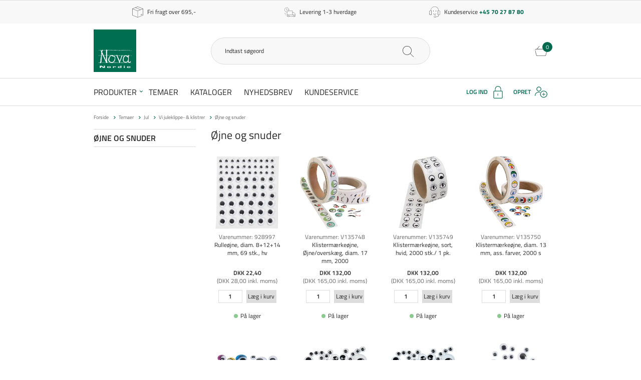

--- FILE ---
content_type: text/html; charset=utf-8
request_url: https://www.novanordic.dk/oejne-og-snuder_jul/
body_size: 28606
content:
<!DOCTYPE html>
<html lang="da-DK">
<head>
    
    <title>&quot;Find alt til &#248;jne og snuder her&quot;</title>





<meta http-equiv="Content-Type" content="text/html; charset=utf-8">
<meta http-equiv="x-ua-compatible" content="IE=edge">
<meta id="viewport" name="viewport" content="width=device-width" />
<meta name="SKYPE_TOOLBAR" content="SKYPE_TOOLBAR_PARSER_COMPATIBLE">
<meta name="format-detection" content="telephone=no" />


            <meta property="og:title" content="&quot;Find alt til &#248;jne og snuder her&quot;" />

            <meta property="og:url" content="https://www.novanordic.dk/oejne-og-snuder_jul/" />


            <meta property="og:type" content="website" />


            <meta property="og:description" content="F&#229; sundere og gladere &#248;jne og snuder med vores naturlige produkter. Oplev &#248;get komfort og velv&#230;re i din hverdag. Bestil nu." />




    <meta name="description" content="F&#229; sundere og gladere &#248;jne og snuder med vores naturlige produkter. Oplev &#248;get komfort og velv&#230;re i din hverdag. Bestil nu." />



    <link rel="canonical" href="https://www.novanordic.dk/oejne-og-snuder_jul/" />



    <link rel="apple-touch-icon" sizes="180x180" href="https://cdn.fotoagent.dk/accumolo/production/themes/novanordic.dk_2019/favicons/apple-touch-icon-180x180.png?v=636979286440000000?v=" />
    <link rel="icon" sizes="196x196" href="https://cdn.fotoagent.dk/accumolo/production/themes/novanordic.dk_2019/favicons/favicon-196x196.png?v=636979286440000000?v=" />
    <link rel="icon" sizes="32x32" href="https://cdn.fotoagent.dk/accumolo/production/themes/novanordic.dk_2019/favicons/favicon-32x32.png?v=636979286440000000?v=" />





                <script type="application/ld+json">
                    {"@context":"https://schema.org","@type":"BreadcrumbList","numberOfItems":"5","itemListElement":[{"@type":"ListItem","position":"1","item":{"@id":"/","name":"Forside"}},{"@type":"ListItem","position":"2","item":{"@id":"/temaer/","name":"Temaer"}},{"@type":"ListItem","position":"3","item":{"@id":"/jul/","name":"Jul"}},{"@type":"ListItem","position":"4","item":{"@id":"/vi-juleklippe-og-klistrer/","name":"Vi juleklippe- & klistrer"}},{"@type":"ListItem","position":"5","item":{"@id":"/oejne-og-snuder_jul/","name":"Øjne og snuder"}}]}
                </script>
                <script type="application/ld+json">
                    {"@context":"https://schema.org","@type":"ItemList","numberOfItems":"30","itemListElement":[{"@type":"ListItem","position":"1","url":"https://www.novanordic.dk/rulleoejne-diam-81214-mm-69-stk-hv.aspx"},{"@type":"ListItem","position":"2","url":"https://www.novanordic.dk/klistermaerkeoejne-oejneoverskaeg-diam-17-mm-2000_1/"},{"@type":"ListItem","position":"3","url":"https://www.novanordic.dk/klistermaerkeoejne-sort-hvid-2000-stk-1-pk_1/"},{"@type":"ListItem","position":"4","url":"https://www.novanordic.dk/klistermaerkeoejne-diam-13-mm-ass-farver-2000-s/"},{"@type":"ListItem","position":"5","url":"https://www.novanordic.dk/rulleoejne-str-9-5-19-mm-500-stk-1-pk-4-enh_1/"},{"@type":"ListItem","position":"6","url":"https://www.novanordic.dk/rulleoejne-selvklaebende-diam-6-20-mm-1100-ass/"},{"@type":"ListItem","position":"7","url":"https://www.novanordic.dk/rulleoejne-uden-klaeb-diam-6-20-mm-1100-ass-1/"},{"@type":"ListItem","position":"8","url":"https://www.novanordic.dk/rulleoejne-diam-6810-mm-40-ass-1-pk/"},{"@type":"ListItem","position":"9","url":"https://www.novanordic.dk/rulleoejne-12-mm-uden-klaeb-1000-stk/"},{"@type":"ListItem","position":"10","url":"https://www.novanordic.dk/rulleoejne-14-mm-uden-klaeb-1000-stk/"},{"@type":"ListItem","position":"11","url":"https://www.novanordic.dk/rulleoejne-6-mm-uden-klaeb-1000-stk/"},{"@type":"ListItem","position":"12","url":"https://www.novanordic.dk/rulleoejne-8-mm-uden-klaeb-1000-stk/"},{"@type":"ListItem","position":"13","url":"https://www.novanordic.dk/rulleoejne-20-mm-uden-klaeb-500-stk/"},{"@type":"ListItem","position":"14","url":"https://www.novanordic.dk/rulleoejne-selvklaebende-8-12-mm-300-ass/"},{"@type":"ListItem","position":"15","url":"https://www.novanordic.dk/rulleoejne-8-12-mm-uden-klaeb-300-ass/"},{"@type":"ListItem","position":"16","url":"https://www.novanordic.dk/rulleoejne-8-20-mm-til-paasyning-250-ass/"},{"@type":"ListItem","position":"17","url":"https://www.novanordic.dk/sjove-oejne-2-3-cm-med-laaseskiver-200.aspx"},{"@type":"ListItem","position":"18","url":"https://www.novanordic.dk/rulleoejne-8-mm-uden-klaeb-40-stk/"},{"@type":"ListItem","position":"19","url":"https://www.novanordic.dk/rulleoejne-8-12-mm-uden-klaeb-36-ass/"},{"@type":"ListItem","position":"20","url":"https://www.novanordic.dk/rulleoejne-14-mm-til-paalimning-30-stk.aspx"},{"@type":"ListItem","position":"21","url":"https://www.novanordic.dk/rulleoejne-sortiment-8-20-mm-24-ass.aspx"},{"@type":"ListItem","position":"22","url":"https://www.novanordic.dk/rulleoejne-sortiment-8-12-mm-selvklaeb.aspx"},{"@type":"ListItem","position":"23","url":"https://www.novanordic.dk/rulleoejne-sortiment-121420-mm-18-a.aspx"},{"@type":"ListItem","position":"24","url":"https://www.novanordic.dk/rulleoejne-20-mm-til-paalimning-16-stk.aspx"},{"@type":"ListItem","position":"25","url":"https://www.novanordic.dk/sjove-oejne-sortiment-2-3-cm-med-laase-9-ass/"},{"@type":"ListItem","position":"26","url":"https://www.novanordic.dk/rulleoejne-selvlysende-diameter-8-10-14-mm-30-ass/"},{"@type":"ListItem","position":"27","url":"https://www.novanordic.dk/rulleoejne-selvlysende-diameter-8-10-14-mm-300-ass/"},{"@type":"ListItem","position":"28","url":"https://www.novanordic.dk/bamseoejne-og-snuder-10-15-mm-130-ass/"},{"@type":"ListItem","position":"29","url":"https://www.novanordic.dk/bamseoejne-og-snuder-sortiment-10-15-mm-12-ass/"},{"@type":"ListItem","position":"30","url":"https://www.novanordic.dk/oejne-og-snuder-i-plast-diam-3-6-mm-20-saet/"}]}
                </script>





<link rel="next" href="https://www.novanordic.dk/oejne-og-snuder_jul/?page=2" />


<link href="https://cdn.fotoagent.dk/accumolo/production/themes/novanordic.dk_2019/desktop.min.css?v=8DBB4551F34AE57" rel="stylesheet" type="text/css" />


    <link href="https://cdn.fotoagent.dk/custom_design_module/11487/desktop.min.css" rel="stylesheet" type="text/css" />









<link rel="stylesheet" href="https://use.typekit.net/cga4rme.css">


<meta name="google-site-verification" content="F-1nmueuoloXE3ja9DfJEBDolgqReeyfe28LRgd3RdU" />
<meta name="google-site-verification" content="F-1nmueuoloXE3ja9DfJEBDolgqReeyfe28LRgd3RdU"/>

<script id="mcjs">!function(c,h,i,m,p){m=c.createElement(h),p=c.getElementsByTagName(h)[0],m.async=1,m.src=i,p.parentNode.insertBefore(m,p)}(document,"script","https://chimpstatic.com/mcjs-connected/js/users/511ac358ce64c9d0683e76501/3a111d88c938c771b2a372e38.js");</script>

<meta name="facebook-domain-verification" content="nj8phtx6b9zjgskrtwq1sz6b654rtp" />





<script type="text/javascript">
    var isMobile = false;
    var isLoggedIn = false;
    var isUseEnhancedGTMData = true;
    var loggedInUserInfo = {};
    
    var isCheckoutPage = false;
    var useFloatLabel = false;
    var marketingCookieConsentApproved = true;
    var statisticCookieConsentApproved = true;
    var functionalCookieConsentApproved = true;
    
    window.lazySizesConfig = window.lazySizesConfig || {};
    window.lazySizesConfig.expand = 500;
    window.lazySizesConfig.expFactor = 2;
    window.lazySizesConfig.hFac = 0.8;

</script>













    <script type="text/javascript">
            var containsGAMainKey = false;
    var containsGASecondaryKey = false;

    </script>






<script>  window.dataLayer = window.dataLayer || [];  dataLayer.push({"category":{"categoryName":"Øjne og snuder","numberOfProducts":35},"event":"CategoryView","ecommerce":{"impressions":[{"name":"Rulleøjne, diam. 8+12+14 mm, 69 stk., hv","id":"10033359","variant":"10033359","price":"28.00","category":"Temaer/Jul/Vi juleklippe- & klistrer/Øjne og snuder","list":"Øjne og snuder","position":1},{"name":"Klistermærkeøjne, Øjne/overskæg, diam. 17 mm, 2000","id":"18170497","variant":"18170497","price":"165.00","category":"Temaer/Jul/Vi juleklippe- & klistrer/Øjne og snuder","list":"Øjne og snuder","position":2},{"name":"Klistermærkeøjne, sort, hvid, 2000 stk./ 1 pk.","id":"18170498","variant":"18170498","price":"165.00","category":"Temaer/Jul/Vi juleklippe- & klistrer/Øjne og snuder","list":"Øjne og snuder","position":3},{"name":"Klistermærkeøjne, diam. 13 mm, ass. farver, 2000 s","id":"18170499","variant":"18170499","price":"165.00","category":"Temaer/Jul/Vi juleklippe- & klistrer/Øjne og snuder","list":"Øjne og snuder","position":4},{"name":"Rulleøjne, str. 9,5-19 mm, 500 stk./ 1 pk., 4 enh.","id":"18170544","variant":"18170544","price":"279.00","category":"Temaer/Jul/Vi juleklippe- & klistrer/Øjne og snuder","list":"Øjne og snuder","position":5},{"name":"Rulleøjne, selvklæbende, diam. 6-20 mm, 1100 ass./","id":"18870514","variant":"18870514","price":"190.00","category":"Temaer/Jul/Vi juleklippe- & klistrer/Øjne og snuder","list":"Øjne og snuder","position":6},{"name":"Rulleøjne, uden klæb, diam. 6-20 mm, 1100 ass./ 1 ","id":"18870515","variant":"18870515","price":"165.00","category":"Temaer/Jul/Vi juleklippe- & klistrer/Øjne og snuder","list":"Øjne og snuder","position":7},{"name":"Rulleøjne, diam. 6+8+10 mm, 40 ass./ 1 pk.","id":"18870516","variant":"18870516","price":"20.00","category":"Temaer/Jul/Vi juleklippe- & klistrer/Øjne og snuder","list":"Øjne og snuder","position":8},{"name":"Rulleøjne, 12 mm - Uden klæb, 1000 stk.","id":"4648647","variant":"4648647","price":"100.00","category":"Temaer/Jul/Vi juleklippe- & klistrer/Øjne og snuder","list":"Øjne og snuder","position":9},{"name":"Rulleøjne, 14 mm - Uden klæb, 1000 stk.","id":"4648650","variant":"4648650","price":"140.00","category":"Temaer/Jul/Vi juleklippe- & klistrer/Øjne og snuder","list":"Øjne og snuder","position":10},{"name":"Rulleøjne, 6 mm - Uden klæb, 1000 stk.","id":"4648635","variant":"4648635","price":"50.00","category":"Temaer/Jul/Vi juleklippe- & klistrer/Øjne og snuder","list":"Øjne og snuder","position":11},{"name":"Rulleøjne, 8 mm - Uden klæb, 1000 stk.","id":"4648641","variant":"4648641","price":"78.00","category":"Temaer/Jul/Vi juleklippe- & klistrer/Øjne og snuder","list":"Øjne og snuder","position":12},{"name":"Rulleøjne, 20 mm - Uden klæb, 500 stk.","id":"4648657","variant":"4648657","price":"165.00","category":"Temaer/Jul/Vi juleklippe- & klistrer/Øjne og snuder","list":"Øjne og snuder","position":13},{"name":"Rulleøjne, selvklæbende - 8-12 mm, 300 ass.","id":"4648653","variant":"4648653","price":"130.00","category":"Temaer/Jul/Vi juleklippe- & klistrer/Øjne og snuder","list":"Øjne og snuder","position":14},{"name":"Rulleøjne, 8-12 mm - Uden klæb, 300 ass.","id":"4648660","variant":"4648660","price":"135.00","category":"Temaer/Jul/Vi juleklippe- & klistrer/Øjne og snuder","list":"Øjne og snuder","position":15},{"name":"Rulleøjne, 8-20 mm - Til påsyning, 250 ass.","id":"4648666","variant":"4648666","price":"219.00","category":"Temaer/Jul/Vi juleklippe- & klistrer/Øjne og snuder","list":"Øjne og snuder","position":16},{"name":"Sjove øjne, 2-3 cm, med låseskiver, 200 ass.","id":"4648627","variant":"4648627","price":"239.00","category":"Temaer/Jul/Vi juleklippe- & klistrer/Øjne og snuder","list":"Øjne og snuder","position":17},{"name":"Rulleøjne, 8 mm - Uden klæb, 40 stk.","id":"4648642","variant":"4648642","price":"20.00","category":"Temaer/Jul/Vi juleklippe- & klistrer/Øjne og snuder","list":"Øjne og snuder","position":18},{"name":"Rulleøjne, 8 - 12 mm - Uden klæb, 36 ass.","id":"4648661","variant":"4648661","price":"20.00","category":"Temaer/Jul/Vi juleklippe- & klistrer/Øjne og snuder","list":"Øjne og snuder","position":19},{"name":"Rulleøjne, 14 mm, til pålimning, 30 stk.","id":"4648651","variant":"4648651","price":"20.00","category":"Temaer/Jul/Vi juleklippe- & klistrer/Øjne og snuder","list":"Øjne og snuder","position":20},{"name":"Rulleøjne - sortiment, 8-20 mm, 24 ass.","id":"4648667","variant":"4648667","price":"20.00","category":"Temaer/Jul/Vi juleklippe- & klistrer/Øjne og snuder","list":"Øjne og snuder","position":21},{"name":"Rulleøjne - sortiment, 8-12 mm, selvklæb","id":"4648654","variant":"4648654","price":"20.00","category":"Temaer/Jul/Vi juleklippe- & klistrer/Øjne og snuder","list":"Øjne og snuder","position":22},{"name":"Rulleøjne - sortiment, 12+14+20 mm, 18 a","id":"4648665","variant":"4648665","price":"20.00","category":"Temaer/Jul/Vi juleklippe- & klistrer/Øjne og snuder","list":"Øjne og snuder","position":23},{"name":"Rulleøjne, 20 mm, til pålimning, 16 stk.","id":"4648658","variant":"4648658","price":"20.00","category":"Temaer/Jul/Vi juleklippe- & klistrer/Øjne og snuder","list":"Øjne og snuder","position":24},{"name":"Sjove øjne - sortiment, 2-3 cm, med låse 9 ass. ","id":"4648628","variant":"4648628","price":"20.00","category":"Temaer/Jul/Vi juleklippe- & klistrer/Øjne og snuder","list":"Øjne og snuder","position":25},{"name":"Rulleøjne, selvlysende - Diameter 8 + 10 + 14 mm, 30 ass.","id":"8546527","variant":"8546527","price":"25.00","category":"Temaer/Jul/Vi juleklippe- & klistrer/Øjne og snuder","list":"Øjne og snuder","position":26},{"name":"Rulleøjne, selvlysende - Diameter 8 + 10 + 14 mm, 300 ass. ","id":"8546526","variant":"8546526","price":"140.00","category":"Temaer/Jul/Vi juleklippe- & klistrer/Øjne og snuder","list":"Øjne og snuder","position":27},{"name":"Bamseøjne og -snuder - 10-15 mm, 130 ass.","id":"4648629","variant":"4648629","price":"115.00","category":"Temaer/Jul/Vi juleklippe- & klistrer/Øjne og snuder","list":"Øjne og snuder","position":28},{"name":"Bamseøjne og -snuder - sortiment, 10-15 mm, 12 ass.","id":"4648630","variant":"4648630","price":"20.00","category":"Temaer/Jul/Vi juleklippe- & klistrer/Øjne og snuder","list":"Øjne og snuder","position":29},{"name":"Øjne og snuder i plast - diam. 3 + 6 mm, 20 sæt","id":"15175992","variant":"15175992","price":"20.00","category":"Temaer/Jul/Vi juleklippe- & klistrer/Øjne og snuder","list":"Øjne og snuder","position":30}]},"vatDisplay":"Without VAT","pageType":"ProductList","marketingCookieConsentApproved":true,"statisticCookieConsentApproved":true});</script><!-- Google Tag Manager -->
<script>!function(){"use strict";function l(e){for(var t=e,r=0,n=document.cookie.split(";");r<n.length;r++){var o=n[r].split("=");if(o[0].trim()===t)return o[1]}}function s(e){return localStorage.getItem(e)}function u(e){return window[e]}function A(e,t){e=document.querySelector(e);return t?null==e?void 0:e.getAttribute(t):null==e?void 0:e.textContent}var e=window,t=document,r="script",n="dataLayer",o="https://stape.novanordic.dk",a="",i="2d9yzljjepn",c="9=BxRYLT4hVyk4OzMkPCZcD1NCS1tMCBREAB8TCwQDCB0HE0sOAQ%3D%3D",g="cookie",v="_mcb_id",E="",d=!1;try{var d=!!g&&(m=navigator.userAgent,!!(m=new RegExp("Version/([0-9._]+)(.*Mobile)?.*Safari.*").exec(m)))&&16.4<=parseFloat(m[1]),f="stapeUserId"===g,I=d&&!f?function(e,t,r){void 0===t&&(t="");var n={cookie:l,localStorage:s,jsVariable:u,cssSelector:A},t=Array.isArray(t)?t:[t];if(e&&n[e])for(var o=n[e],a=0,i=t;a<i.length;a++){var c=i[a],c=r?o(c,r):o(c);if(c)return c}else console.warn("invalid uid source",e)}(g,v,E):void 0;d=d&&(!!I||f)}catch(e){console.error(e)}var m=e,g=(m[n]=m[n]||[],m[n].push({"gtm.start":(new Date).getTime(),event:"gtm.js"}),t.getElementsByTagName(r)[0]),v=I?"&bi="+encodeURIComponent(I):"",E=t.createElement(r),f=(d&&(i=8<i.length?i.replace(/([a-z]{8}$)/,"kp$1"):"kp"+i),!d&&a?a:o);E.async=!0,E.src=f+"/"+i+".js?"+c+v,null!=(e=g.parentNode)&&e.insertBefore(E,g)}();</script>
<!-- End Google Tag Manager -->

</head>
<body class="" onpageshow="mcb.bfcache.onPageShow(event)">
    <!-- Google Tag Manager (noscript) -->
<noscript><iframe src="https://stape.novanordic.dk/ns.html?id=GTM-PVKVNVJ" height="0" width="0" style="display:none;visibility:hidden"></iframe></noscript>
<!-- End Google Tag Manager (noscript) -->


    

<a class="dummy-viewpoint-checker" style="height:0;width:0">
        <span class="hidden-md"></span>
        <span class="hidden-lg"></span>
        <span class="hidden-xl"></span>
</a>


    <script>
        window.viewPoint = Array.prototype.slice.call(document.querySelectorAll('.dummy-viewpoint-checker span')).filter(function (item) { return !item.offsetWidth && !item.offsetHeight && !item.getClientRects().length; })[0].className.replace("hidden-", "").toUpperCase();
        window.dataLayer[0].viewPoint = window.viewPoint;
        window.dataLayer[0].layoutGuid = '28565';
    </script>
    
    

    
    


    
    <script>
    ;(function() {
        var script = document.createElement('script');
        script.id = '05502bac-23d0-4b7a-8dca-60a367a1dcab';
        script.type = 'module';
        script.src = 'https://pageimprove.io';
        document.head.appendChild(script);
    })()
</script>

<!-- Google Tag Manager (noscript) -->
<noscript><iframe src="https://www.googletagmanager.com/ns.html?id=GTM-T2T4HRRT"
height="0" width="0" style="display:none;visibility:hidden"></iframe></noscript>
<!-- End Google Tag Manager (noscript) -->



    
    



<section class="section--bg section--top-login collapsed section--border-bottom section--header" style="background-color: #F8F8F8"><div class="container"><div class="row"><div class="hidden-xs hidden-sm col-md-12 col-multi-block"><div class="col__inner">

<div class="login-links login-links--horizontal ">

        <div class="login-links__item login-links__new-account">
                <a href="/maccount/Register">Opret</a>
        </div>
        <div class="login-links__item login-links__forgot-password">
                <a href="/maccount/forgotpassword">Glemt adgangskode?</a>
        </div>

</div>

<div id="login-200211" class="login login--horizontal"></div></div></div></div></div></section><section class="section--bg section--header" style="background-color: #F8F8F8"><div class="container"><div class="row"><div class="hidden-xs hidden-sm col-md-12"><div class="col__inner">


<div class="box-list">

<div class="selling--image-text selling--image-text-layout-img-left">
<div class="row ">
<div class="col-6 col-md-4">
<div class="col__inner">
<div class="selling-item selling-item-freight-free">
<div class="selling-icon"></div>
<div class="selling-text">
<div class="selling-title">Fri fragt over 695,-</div></div></div></div></div>
<div class="col-6 col-md-4">
<div class="col__inner">
<div class="selling-item selling-item-levering">
<div class="selling-icon"></div>
<div class="selling-text">
<div class="selling-title">Levering 1-3 hverdage</div></div></div></div></div>
<div class="col-6 col-md-4">
<div class="col__inner">
<div class="selling-item selling-item-kundeservice">
<div class="selling-icon"></div>
<div class="selling-text">
<div class="selling-title">Kundeservice <a href="tel:+45 70 27 87 80"><strong>+45 70 27 87 80</strong></a></div></div></div></div></div></div></div></div>

</div></div></div></div></section><section class="section--header"><div class="container"><div class="row"><div class="hidden-xs hidden-sm col-md-3 col-lg-3 col-xl-3"><div class="col__inner">
<div class="logo ">
    <a href="/"></a>
</div>
</div></div><div class="hidden-xs hidden-sm col-md-6 col-lg-6 col-xl-6 col--center-vetical col--center-horizontal"><div class="col__inner"><div id="searchBox-200205" class="search search--super-search"><form class="search__container" action="."><div class="search__input-container"><input type="search" name="search" class="search__input" placeholder="Indtast søgeord" value="" autoComplete="off"/><button class="search__reset"><span>×</span></button></div><input type="button" class="search__submit" value="Søg"/></form><div class="search__result ssresult"><div class="ssresult__subject-container"><div class="ssresult__subject ssresult__subject--noitems"><div class="ssresult__header">Søgeresultat</div><div class="ssresult__list"><span class="instruction instruction--noitems">Din søgning gav intet resultat</span></div></div></div></div></div>
</div></div><div class="hidden-xs hidden-sm col-md-3 col-lg-3 col-xl-3 col--center-vetical"><div class="col__inner">

<div id="dropdowncart-200206" class="cart cart--dropdown"></div></div></div></div></div></section><section class="section--main-navigation section--border-top-bottom section--bg section--stickable section--header" style="background-color: #FFFFFF"><div class="container"><div class="row"><div class="hidden-xs hidden-sm col-md-9 col-lg-10 col-xl-10"><div class="col__inner"><nav class="menu menu--main menu--dropdown ">
        <div class="menu__group menu__group--children" data-menu-group-name="DK - Main Menu (LIVE - 03/07/2019)">
            <div class="menu__title">
                <a data-menu-path="Produkter" href="https://www.novanordic.dk/produkter/">Produkter</a>
            </div>
    <div class="menu__subitems menu__subitems--level-0 menu__subitems--expand">
        <ul>
                <li class="menu__item menu__item--children">
                        <a data-menu-path="Produkter^^" class="menu__subitems-title menu__subitems-title--level-1" href="https://www.novanordic.dk/arkivering-og-opbevaring/"></a>
                        <div class="menu__subitems menu__subitems--level-1 ">
        <ul>
                <li class="menu__item ">
                        <a data-menu-path="Produkter^^^^Arkivering og opbevaring" class="menu__subitems-title menu__subitems-title--level-2" href="https://www.novanordic.dk/arkivering-og-opbevaring/">Arkivering og opbevaring</a>
                                    </li>
                <li class="menu__item ">
                        <a data-menu-path="Produkter^^^^AV-udstyr, IT &amp; Tilbeh&#248;r" class="menu__subitems-title menu__subitems-title--level-2" href="https://www.novanordic.dk/av-udstyr-og-tilbehoer/">AV-udstyr, IT & Tilbehør</a>
                                    </li>
                <li class="menu__item ">
                        <a data-menu-path="Produkter^^^^Catering" class="menu__subitems-title menu__subitems-title--level-2" href="https://www.novanordic.dk/catering/">Catering</a>
                                    </li>
                <li class="menu__item ">
                        <a data-menu-path="Produkter^^^^Dekoration" class="menu__subitems-title menu__subitems-title--level-2" href="https://www.novanordic.dk/dekoration/">Dekoration</a>
                                    </li>
                <li class="menu__item ">
                        <a data-menu-path="Produkter^^^^Emballage og forsendelse" class="menu__subitems-title menu__subitems-title--level-2" href="https://www.novanordic.dk/emballage-og-forsendelse/">Emballage og forsendelse</a>
                                    </li>
        </ul>
    </div>
                </li>
                <li class="menu__item menu__item--children">
                        <a data-menu-path="Produkter^^" class="menu__subitems-title menu__subitems-title--level-1" href="https://www.novanordic.dk/papirvarer/"></a>
                        <div class="menu__subitems menu__subitems--level-1 ">
        <ul>
                <li class="menu__item ">
                        <a data-menu-path="Produkter^^^^Hulmaskine &amp; h&#230;ftemaskiner" class="menu__subitems-title menu__subitems-title--level-2" href="https://www.novanordic.dk/hulmaskine-og-haeftemaskiner/">Hulmaskine & hæftemaskiner</a>
                                    </li>
                <li class="menu__item ">
                        <a data-menu-path="Produkter^^^^L&#230;ring" class="menu__subitems-title menu__subitems-title--level-2" href="https://www.novanordic.dk/laering/">Læring</a>
                                    </li>
                <li class="menu__item ">
                        <a data-menu-path="Produkter^^^^Leget&#248;j" class="menu__subitems-title menu__subitems-title--level-2" href="https://www.novanordic.dk/legetoej/">Legetøj</a>
                                    </li>
                <li class="menu__item ">
                        <a data-menu-path="Produkter^^^^Limstifter, tape &amp; h&#230;ftemasse" class="menu__subitems-title menu__subitems-title--level-2" href="https://www.novanordic.dk/limstifter-tape-og-haeftemasse/">Limstifter, tape & hæftemasse</a>
                                    </li>
                <li class="menu__item ">
                        <a data-menu-path="Produkter^^^^Linealer, tegnetrekanter &amp; Skolepassere" class="menu__subitems-title menu__subitems-title--level-2" href="https://www.novanordic.dk/linealer-tegnetrekanter-og-skolepassere/">Linealer, tegnetrekanter & Skolepassere</a>
                                    </li>
                <li class="menu__item ">
                        <a data-menu-path="Produkter^^^^Lommeregnere" class="menu__subitems-title menu__subitems-title--level-2" href="https://www.novanordic.dk/lommeregnere/">Lommeregnere</a>
                                    </li>
        </ul>
    </div>
                </li>
                <li class="menu__item menu__item--children">
                        <a data-menu-path="Produkter^^" class="menu__subitems-title menu__subitems-title--level-1"></a>
                        <div class="menu__subitems menu__subitems--level-1 ">
        <ul>
                <li class="menu__item ">
                        <a data-menu-path="Produkter^^^^Malerredskaber" class="menu__subitems-title menu__subitems-title--level-2" href="https://www.novanordic.dk/malerredskaber/">Malerredskaber</a>
                                    </li>
                <li class="menu__item ">
                        <a data-menu-path="Produkter^^^^Maling, lim &amp; farver" class="menu__subitems-title menu__subitems-title--level-2" href="https://www.novanordic.dk/maling-lim-og-farver/">Maling, lim & farver</a>
                                    </li>
                <li class="menu__item ">
                        <a data-menu-path="Produkter^^^^M&#248;bler og inventar" class="menu__subitems-title menu__subitems-title--level-2" href="https://www.novanordic.dk/moebler-og-inventar/">Møbler og inventar</a>
                                    </li>
                <li class="menu__item ">
                        <a data-menu-path="Produkter^^^^Papirefterbehandling" class="menu__subitems-title menu__subitems-title--level-2" href="https://www.novanordic.dk/papirefterbehandling/">Papirefterbehandling</a>
                                    </li>
                <li class="menu__item ">
                        <a data-menu-path="Produkter^^^^Papirvarer" class="menu__subitems-title menu__subitems-title--level-2" href="https://www.novanordic.dk/papirvarer/">Papirvarer</a>
                                    </li>
                <li class="menu__item ">
                        <a data-menu-path="Produkter^^^^Perler og smykkedele" class="menu__subitems-title menu__subitems-title--level-2" href="https://www.novanordic.dk/perler-og-smykkedele/">Perler og smykkedele</a>
                                    </li>
        </ul>
    </div>
                </li>
                <li class="menu__item menu__item--children">
                        <a data-menu-path="Produkter^^" class="menu__subitems-title menu__subitems-title--level-1"></a>
                        <div class="menu__subitems menu__subitems--level-1 ">
        <ul>
                <li class="menu__item ">
                        <a data-menu-path="Produkter^^^^Reng&#248;ring" class="menu__subitems-title menu__subitems-title--level-2" href="https://www.novanordic.dk/rengoering/">Rengøring</a>
                                    </li>
                <li class="menu__item ">
                        <a data-menu-path="Produkter^^^^Sakse, knive m.m." class="menu__subitems-title menu__subitems-title--level-2" href="https://www.novanordic.dk/sakse-knive-m-m/">Sakse, knive m.m.</a>
                                    </li>
                <li class="menu__item ">
                        <a data-menu-path="Produkter^^^^Skrive- &amp; tegneredskaber" class="menu__subitems-title menu__subitems-title--level-2" href="https://www.novanordic.dk/skrive-og-tegneredskaber/">Skrive- & tegneredskaber</a>
                                    </li>
                <li class="menu__item ">
                        <a data-menu-path="Produkter^^^^St&#248;bemasse og modelleringsmasse" class="menu__subitems-title menu__subitems-title--level-2" href="https://www.novanordic.dk/stoebemasse-og-modelleringsmasse/">Støbemasse og modelleringsmasse</a>
                                    </li>
                <li class="menu__item ">
                        <a data-menu-path="Produkter^^^^Tavler og tilbeh&#248;r" class="menu__subitems-title menu__subitems-title--level-2" href="https://www.novanordic.dk/tavler-og-tilbehoer/">Tavler og tilbehør</a>
                                    </li>
                <li class="menu__item ">
                        <a data-menu-path="Produkter^^^^Tekstil, tr&#229;d og garn" class="menu__subitems-title menu__subitems-title--level-2" href="https://www.novanordic.dk/tekstil-traad-og-garn/">Tekstil, tråd og garn</a>
                                    </li>
        </ul>
    </div>
                </li>
        </ul>
    </div>
        </div>
        <div class="menu__group " data-menu-group-name="DK - Main Menu (LIVE - 03/07/2019)">
            <div class="menu__title">
                <a data-menu-path="Temaer" href="https://www.novanordic.dk/temaer/">Temaer</a>
            </div>
        </div>
        <div class="menu__group " data-menu-group-name="DK - Main Menu (LIVE - 03/07/2019)">
            <div class="menu__title">
                <a data-menu-path="Kataloger" href="https://www.novanordic.dk/katalog.aspx">Kataloger</a>
            </div>
        </div>
        <div class="menu__group " data-menu-group-name="DK - Main Menu (LIVE - 03/07/2019)">
            <div class="menu__title">
                <a data-menu-path="Nyhedsbrev" href="https://www.novanordic.dk/msubscription/subscribe/">Nyhedsbrev</a>
            </div>
        </div>
        <div class="menu__group " data-menu-group-name="DK - Main Menu (LIVE - 03/07/2019)">
            <div class="menu__title">
                <a data-menu-path="Kundeservice" href="https://www.novanordic.dk/kundeservice/">Kundeservice</a>
            </div>
        </div>
    </nav>
</div></div><div class="hidden-xs hidden-sm col-md-3 col-lg-2 col-xl-2"><div class="col__inner">

<div class="login-links login-links--horizontal ">

        <div class="login-links__item login-links__login">
                <a href="/maccount">Log ind</a>
        </div>
        <div class="login-links__item login-links__new-account">
                <a href="/maccount/Register">Opret</a>
        </div>

</div></div></div></div></div></section><section><div class="container"><div class="row"><div class="col-12"><div class="col__inner"></div></div></div></div></section><section><div class="container"><div class="row"><div class="col-12"><div class="col__inner">    <div class="menu menu--breadcrumb ">
        <ul>
                <li class=menu--breadcrumb__home-link>
                    <a href="/">Forside</a>
                </li>
                <li >
                    <a href="/temaer/">Temaer</a>
                </li>
                <li >
                    <a href="/jul/">Jul</a>
                </li>
                <li >
                    <a href="/vi-juleklippe-og-klistrer/">Vi juleklippe- & klistrer</a>
                </li>
                <li >
                    <a>Øjne og snuder</a>
                </li>
        </ul>
    </div>



</div></div></div><div class="row"><div class="col-12 col-sm-12 col-md-3 col-xl-2 column--left-related"><div class="col__inner">
<div class="menu menu--column menu--single-node hidden-xs hidden-sm">
    <div class="row row-cpr-1">
        <div class="col menu__group">
            
        <div class="menu__title">Øjne og snuder</div>

        </div>
    </div>
</div>
</div></div><div class="col-12 col-sm-12 col-md-9 col-xl-10"><div class="col__inner">




    <div class="item-list-text item-list-text--primary " >
<h1 class='item-list-text__headline'>Øjne og snuder</h1><div  class="item-list-text__description ">
    
</div>
        
    </div>


<div id="product-list-200129" class="item-list item-list--grid item-list--medium product-list infinite-scroll item-list--medium"><div class="row item-list__items row-cpr-4 row-cpr-lg-4 row-cpr-xl-4"><div data-pageindex="1" data-guid="10033359" class="col "><div class="item item-card item-card--static item-card--add-to-cart"><div class="item-card__inner"><div class="item__image"><a href="/rulleoejne-diam-81214-mm-69-stk-hv.aspx" class="ratio_custom" style="padding-bottom:100%"><img alt="Rulleøjne, diam. 8+12+14 mm, 69 stk., hv" class="lazyload" data-sizes="auto" data-srcset="https://www.fotoagent.dk/images/w/p37nzbVBdr0_-ZA1TWfd0Q/s/11487/138/9289971.jpg?v=115777310 260w, https://www.fotoagent.dk/images/w/EZnmT_YrjbmsA2ckoJ6Ssw/s/11487/138/9289971.jpg?v=115777310 440w, https://www.fotoagent.dk/images/w/AMw7tbwOQkI8HPurDPA8kA/s/11487/138/9289971.jpg?v=115777310 760w, https://www.fotoagent.dk/images/w/HtoGMRj_MdL3KbC2a6q8F9z_gnT3U68yLaSqWwbac98/s/11487/138/9289971.jpg?v=115777310 1024w"/><div class="item-overlay-wrapper"></div></a></div><div class="item__text-container"><div class="item__name"><a class="item__name-link" href="/rulleoejne-diam-81214-mm-69-stk-hv.aspx">Rulleøjne, diam. 8+12+14 mm, 69 stk., hv</a></div><div class="item__item-no"><a href="/rulleoejne-diam-81214-mm-69-stk-hv.aspx">Varenummer: 928997</a></div><div class="item__prices"><div class="item__price"><a href="/rulleoejne-diam-81214-mm-69-stk-hv.aspx">DKK 22,40</a></div><div class="item__opposite-price"><a href="/rulleoejne-diam-81214-mm-69-stk-hv.aspx">(DKK 28,00 inkl. moms)</a></div></div><div class="item__add-to-cart"><div class="item__add-to-cart-form item__add-to-cart-btns"><div class="form-group"><input type="number" class="form-control item__quantity" min="0" pattern="\d*" step="1" value="1"/><button class="item__addtocart-submit btn btn-secondary">Læg i kurv</button></div></div></div><div class="item__stock"><i class="icon-stock icon-stock--green"></i> På lager</div><div class="item__warehouse"><div class="warehouse warehouse--itemlist warehouse--id-771774  distributor771774"><div class="warehouse__container"><div class="warehouse__name">Fri fragt info</div><div class="warehouse__value"></div></div></div></div></div><div class="item__action-btns"></div></div></div></div><div data-pageindex="1" data-guid="18170497" class="col "><div class="item item-card item-card--static item-card--add-to-cart"><div class="item-card__inner"><div class="item__image"><a href="/klistermaerkeoejne-oejneoverskaeg-diam-17-mm-2000_1/" class="ratio_custom" style="padding-bottom:100%"><img alt="Klistermærkeøjne, Øjne/overskæg, diam. 17 mm, 2000" class="lazyload" data-sizes="auto" data-srcset="https://www.fotoagent.dk/images/w/p37nzbVBdr0_-ZA1TWfd0Q/s/11487/138/v1357481.jpg?v=115780110 260w, https://www.fotoagent.dk/images/w/EZnmT_YrjbmsA2ckoJ6Ssw/s/11487/138/v1357481.jpg?v=115780110 440w, https://www.fotoagent.dk/images/w/AMw7tbwOQkI8HPurDPA8kA/s/11487/138/v1357481.jpg?v=115780110 760w, https://www.fotoagent.dk/images/w/HtoGMRj_MdL3KbC2a6q8F9z_gnT3U68yLaSqWwbac98/s/11487/138/v1357481.jpg?v=115780110 1024w"/><div class="item-overlay-wrapper"></div></a></div><div class="item__text-container"><div class="item__name"><a class="item__name-link" href="/klistermaerkeoejne-oejneoverskaeg-diam-17-mm-2000_1/">Klistermærkeøjne, Øjne/overskæg, diam. 17 mm, 2000</a></div><div class="item__item-no"><a href="/klistermaerkeoejne-oejneoverskaeg-diam-17-mm-2000_1/">Varenummer: V135748</a></div><div class="item__prices"><div class="item__price"><a href="/klistermaerkeoejne-oejneoverskaeg-diam-17-mm-2000_1/">DKK 132,00</a></div><div class="item__opposite-price"><a href="/klistermaerkeoejne-oejneoverskaeg-diam-17-mm-2000_1/">(DKK 165,00 inkl. moms)</a></div></div><div class="item__add-to-cart"><div class="item__add-to-cart-form item__add-to-cart-btns"><div class="form-group"><input type="number" class="form-control item__quantity" min="0" pattern="\d*" step="1" value="1"/><button class="item__addtocart-submit btn btn-secondary">Læg i kurv</button></div></div></div><div class="item__stock"><i class="icon-stock icon-stock--green"></i> På lager</div><div class="item__warehouse"><div class="warehouse warehouse--itemlist warehouse--id-771774  distributor771774"><div class="warehouse__container"><div class="warehouse__name">Fri fragt info</div><div class="warehouse__value"></div></div></div></div></div><div class="item__action-btns"></div></div></div></div><div data-pageindex="1" data-guid="18170498" class="col "><div class="item item-card item-card--static item-card--add-to-cart"><div class="item-card__inner"><div class="item__image"><a href="/klistermaerkeoejne-sort-hvid-2000-stk-1-pk_1/" class="ratio_custom" style="padding-bottom:100%"><img alt="Klistermærkeøjne, sort, hvid, 2000 stk./ 1 pk." class="lazyload" data-sizes="auto" data-srcset="https://www.fotoagent.dk/images/w/p37nzbVBdr0_-ZA1TWfd0Q/s/11487/138/v1357491.jpg?v=115780111 260w, https://www.fotoagent.dk/images/w/EZnmT_YrjbmsA2ckoJ6Ssw/s/11487/138/v1357491.jpg?v=115780111 440w, https://www.fotoagent.dk/images/w/AMw7tbwOQkI8HPurDPA8kA/s/11487/138/v1357491.jpg?v=115780111 760w, https://www.fotoagent.dk/images/w/HtoGMRj_MdL3KbC2a6q8F9z_gnT3U68yLaSqWwbac98/s/11487/138/v1357491.jpg?v=115780111 1024w"/><div class="item-overlay-wrapper"></div></a></div><div class="item__text-container"><div class="item__name"><a class="item__name-link" href="/klistermaerkeoejne-sort-hvid-2000-stk-1-pk_1/">Klistermærkeøjne, sort, hvid, 2000 stk./ 1 pk.</a></div><div class="item__item-no"><a href="/klistermaerkeoejne-sort-hvid-2000-stk-1-pk_1/">Varenummer: V135749</a></div><div class="item__prices"><div class="item__price"><a href="/klistermaerkeoejne-sort-hvid-2000-stk-1-pk_1/">DKK 132,00</a></div><div class="item__opposite-price"><a href="/klistermaerkeoejne-sort-hvid-2000-stk-1-pk_1/">(DKK 165,00 inkl. moms)</a></div></div><div class="item__add-to-cart"><div class="item__add-to-cart-form item__add-to-cart-btns"><div class="form-group"><input type="number" class="form-control item__quantity" min="0" pattern="\d*" step="1" value="1"/><button class="item__addtocart-submit btn btn-secondary">Læg i kurv</button></div></div></div><div class="item__stock"><i class="icon-stock icon-stock--green"></i> På lager</div><div class="item__warehouse"><div class="warehouse warehouse--itemlist warehouse--id-771774  distributor771774"><div class="warehouse__container"><div class="warehouse__name">Fri fragt info</div><div class="warehouse__value"></div></div></div></div></div><div class="item__action-btns"></div></div></div></div><div data-pageindex="1" data-guid="18170499" class="col "><div class="item item-card item-card--static item-card--add-to-cart"><div class="item-card__inner"><div class="item__image"><a href="/klistermaerkeoejne-diam-13-mm-ass-farver-2000-s/" class="ratio_custom" style="padding-bottom:100%"><img alt="Klistermærkeøjne, diam. 13 mm, ass. farver, 2000 s" class="lazyload" data-sizes="auto" data-srcset="https://www.fotoagent.dk/images/w/p37nzbVBdr0_-ZA1TWfd0Q/s/11487/138/v1357501.jpg?v=115780112 260w, https://www.fotoagent.dk/images/w/EZnmT_YrjbmsA2ckoJ6Ssw/s/11487/138/v1357501.jpg?v=115780112 440w, https://www.fotoagent.dk/images/w/AMw7tbwOQkI8HPurDPA8kA/s/11487/138/v1357501.jpg?v=115780112 760w, https://www.fotoagent.dk/images/w/HtoGMRj_MdL3KbC2a6q8F9z_gnT3U68yLaSqWwbac98/s/11487/138/v1357501.jpg?v=115780112 1024w"/><div class="item-overlay-wrapper"></div></a></div><div class="item__text-container"><div class="item__name"><a class="item__name-link" href="/klistermaerkeoejne-diam-13-mm-ass-farver-2000-s/">Klistermærkeøjne, diam. 13 mm, ass. farver, 2000 s</a></div><div class="item__item-no"><a href="/klistermaerkeoejne-diam-13-mm-ass-farver-2000-s/">Varenummer: V135750</a></div><div class="item__prices"><div class="item__price"><a href="/klistermaerkeoejne-diam-13-mm-ass-farver-2000-s/">DKK 132,00</a></div><div class="item__opposite-price"><a href="/klistermaerkeoejne-diam-13-mm-ass-farver-2000-s/">(DKK 165,00 inkl. moms)</a></div></div><div class="item__add-to-cart"><div class="item__add-to-cart-form item__add-to-cart-btns"><div class="form-group"><input type="number" class="form-control item__quantity" min="0" pattern="\d*" step="1" value="1"/><button class="item__addtocart-submit btn btn-secondary">Læg i kurv</button></div></div></div><div class="item__stock"><i class="icon-stock icon-stock--green"></i> På lager</div><div class="item__warehouse"><div class="warehouse warehouse--itemlist warehouse--id-771774  distributor771774"><div class="warehouse__container"><div class="warehouse__name">Fri fragt info</div><div class="warehouse__value"></div></div></div></div></div><div class="item__action-btns"></div></div></div></div><div data-pageindex="1" data-guid="18170544" class="col "><div class="item item-card item-card--static item-card--add-to-cart"><div class="item-card__inner"><div class="item__image"><a href="/rulleoejne-str-9-5-19-mm-500-stk-1-pk-4-enh_1/" class="ratio_custom" style="padding-bottom:100%"><img alt="Rulleøjne, str. 9,5-19 mm, 500 stk./ 1 pk., 4 enh." class="lazyload" data-sizes="auto" data-srcset="https://www.fotoagent.dk/images/w/p37nzbVBdr0_-ZA1TWfd0Q/s/11487/138/v1360571.jpg?v=115780200 260w, https://www.fotoagent.dk/images/w/EZnmT_YrjbmsA2ckoJ6Ssw/s/11487/138/v1360571.jpg?v=115780200 440w, https://www.fotoagent.dk/images/w/AMw7tbwOQkI8HPurDPA8kA/s/11487/138/v1360571.jpg?v=115780200 760w, https://www.fotoagent.dk/images/w/HtoGMRj_MdL3KbC2a6q8F9z_gnT3U68yLaSqWwbac98/s/11487/138/v1360571.jpg?v=115780200 1024w"/><div class="item-overlay-wrapper"></div></a></div><div class="item__text-container"><div class="item__name"><a class="item__name-link" href="/rulleoejne-str-9-5-19-mm-500-stk-1-pk-4-enh_1/">Rulleøjne, str. 9,5-19 mm, 500 stk./ 1 pk., 4 enh.</a></div><div class="item__item-no"><a href="/rulleoejne-str-9-5-19-mm-500-stk-1-pk-4-enh_1/">Varenummer: V136057</a></div><div class="item__prices"><div class="item__price"><a href="/rulleoejne-str-9-5-19-mm-500-stk-1-pk-4-enh_1/">DKK 223,20</a></div><div class="item__opposite-price"><a href="/rulleoejne-str-9-5-19-mm-500-stk-1-pk-4-enh_1/">(DKK 279,00 inkl. moms)</a></div></div><div class="item__add-to-cart"><div class="item__add-to-cart-form item__add-to-cart-btns"><div class="form-group"><input type="number" class="form-control item__quantity" min="0" pattern="\d*" step="1" value="1"/><button class="item__addtocart-submit btn btn-secondary">Læg i kurv</button></div></div></div><div class="item__stock"><i class="icon-stock icon-stock--green"></i> På lager</div><div class="item__warehouse"><div class="warehouse warehouse--itemlist warehouse--id-771774  distributor771774"><div class="warehouse__container"><div class="warehouse__name">Fri fragt info</div><div class="warehouse__value"></div></div></div></div></div><div class="item__action-btns"></div></div></div></div><div data-pageindex="1" data-guid="18870514" class="col "><div class="item item-card item-card--static item-card--add-to-cart"><div class="item-card__inner"><div class="item__image"><a href="/rulleoejne-selvklaebende-diam-6-20-mm-1100-ass/" class="ratio_custom" style="padding-bottom:100%"><img alt="Rulleøjne, selvklæbende, diam. 6-20 mm, 1100 ass./" class="lazyload" data-sizes="auto" data-srcset="https://www.fotoagent.dk/images/w/p37nzbVBdr0_-ZA1TWfd0Q/s/11487/138/v139521_1.jpg?v=122698259 260w, https://www.fotoagent.dk/images/w/EZnmT_YrjbmsA2ckoJ6Ssw/s/11487/138/v139521_1.jpg?v=122698259 440w, https://www.fotoagent.dk/images/w/AMw7tbwOQkI8HPurDPA8kA/s/11487/138/v139521_1.jpg?v=122698259 760w, https://www.fotoagent.dk/images/w/HtoGMRj_MdL3KbC2a6q8F9z_gnT3U68yLaSqWwbac98/s/11487/138/v139521_1.jpg?v=122698259 1024w"/><div class="item-overlay-wrapper"></div></a></div><div class="item__text-container"><div class="item__name"><a class="item__name-link" href="/rulleoejne-selvklaebende-diam-6-20-mm-1100-ass/">Rulleøjne, selvklæbende, diam. 6-20 mm, 1100 ass./</a></div><div class="item__item-no"><a href="/rulleoejne-selvklaebende-diam-6-20-mm-1100-ass/">Varenummer: V139521</a></div><div class="item__prices"><div class="item__price"><a href="/rulleoejne-selvklaebende-diam-6-20-mm-1100-ass/">DKK 152,00</a></div><div class="item__opposite-price"><a href="/rulleoejne-selvklaebende-diam-6-20-mm-1100-ass/">(DKK 190,00 inkl. moms)</a></div></div><div class="item__add-to-cart"><div class="item__add-to-cart-form item__add-to-cart-btns"><div class="form-group"><input type="number" class="form-control item__quantity" min="0" pattern="\d*" step="1" value="1"/><button class="item__addtocart-submit btn btn-secondary">Læg i kurv</button></div></div></div><div class="item__stock"><i class="icon-stock icon-stock--green"></i> På lager</div><div class="item__warehouse"><div class="warehouse warehouse--itemlist warehouse--id-771774  distributor771774"><div class="warehouse__container"><div class="warehouse__name">Fri fragt info</div><div class="warehouse__value"></div></div></div></div></div><div class="item__action-btns"></div></div></div></div><div data-pageindex="1" data-guid="18870515" class="col "><div class="item item-card item-card--static item-card--add-to-cart"><div class="item-card__inner"><div class="item__image"><a href="/rulleoejne-uden-klaeb-diam-6-20-mm-1100-ass-1/" class="ratio_custom" style="padding-bottom:100%"><img alt="Rulleøjne, uden klæb, diam. 6-20 mm, 1100 ass./ 1 " class="lazyload" data-sizes="auto" data-srcset="https://www.fotoagent.dk/images/w/p37nzbVBdr0_-ZA1TWfd0Q/s/11487/138/v139522_1.jpg?v=122698261 260w, https://www.fotoagent.dk/images/w/EZnmT_YrjbmsA2ckoJ6Ssw/s/11487/138/v139522_1.jpg?v=122698261 440w, https://www.fotoagent.dk/images/w/AMw7tbwOQkI8HPurDPA8kA/s/11487/138/v139522_1.jpg?v=122698261 760w, https://www.fotoagent.dk/images/w/HtoGMRj_MdL3KbC2a6q8F9z_gnT3U68yLaSqWwbac98/s/11487/138/v139522_1.jpg?v=122698261 1024w"/><div class="item-overlay-wrapper"></div></a></div><div class="item__text-container"><div class="item__name"><a class="item__name-link" href="/rulleoejne-uden-klaeb-diam-6-20-mm-1100-ass-1/">Rulleøjne, uden klæb, diam. 6-20 mm, 1100 ass./ 1 </a></div><div class="item__item-no"><a href="/rulleoejne-uden-klaeb-diam-6-20-mm-1100-ass-1/">Varenummer: V139522</a></div><div class="item__prices"><div class="item__price"><a href="/rulleoejne-uden-klaeb-diam-6-20-mm-1100-ass-1/">DKK 132,00</a></div><div class="item__opposite-price"><a href="/rulleoejne-uden-klaeb-diam-6-20-mm-1100-ass-1/">(DKK 165,00 inkl. moms)</a></div></div><div class="item__add-to-cart"><div class="item__add-to-cart-form item__add-to-cart-btns"><div class="form-group"><input type="number" class="form-control item__quantity" min="0" pattern="\d*" step="1" value="1"/><button class="item__addtocart-submit btn btn-secondary">Læg i kurv</button></div></div></div><div class="item__stock"><i class="icon-stock icon-stock--green"></i> På lager</div><div class="item__warehouse"><div class="warehouse warehouse--itemlist warehouse--id-771774  distributor771774"><div class="warehouse__container"><div class="warehouse__name">Fri fragt info</div><div class="warehouse__value"></div></div></div></div></div><div class="item__action-btns"></div></div></div></div><div data-pageindex="1" data-guid="18870516" class="col "><div class="item item-card item-card--static item-card--add-to-cart"><div class="item-card__inner"><div class="item__image"><a href="/rulleoejne-diam-6810-mm-40-ass-1-pk/" class="ratio_custom" style="padding-bottom:100%"><img alt="Rulleøjne, diam. 6+8+10 mm, 40 ass./ 1 pk." class="lazyload" data-sizes="auto" data-srcset="https://www.fotoagent.dk/images/w/p37nzbVBdr0_-ZA1TWfd0Q/s/11487/138/v139523_1.jpg?v=122698263 260w, https://www.fotoagent.dk/images/w/EZnmT_YrjbmsA2ckoJ6Ssw/s/11487/138/v139523_1.jpg?v=122698263 440w, https://www.fotoagent.dk/images/w/AMw7tbwOQkI8HPurDPA8kA/s/11487/138/v139523_1.jpg?v=122698263 760w, https://www.fotoagent.dk/images/w/HtoGMRj_MdL3KbC2a6q8F9z_gnT3U68yLaSqWwbac98/s/11487/138/v139523_1.jpg?v=122698263 1024w"/><div class="item-overlay-wrapper"></div></a></div><div class="item__text-container"><div class="item__name"><a class="item__name-link" href="/rulleoejne-diam-6810-mm-40-ass-1-pk/">Rulleøjne, diam. 6+8+10 mm, 40 ass./ 1 pk.</a></div><div class="item__item-no"><a href="/rulleoejne-diam-6810-mm-40-ass-1-pk/">Varenummer: V139523</a></div><div class="item__prices"><div class="item__price"><a href="/rulleoejne-diam-6810-mm-40-ass-1-pk/">DKK 16,00</a></div><div class="item__opposite-price"><a href="/rulleoejne-diam-6810-mm-40-ass-1-pk/">(DKK 20,00 inkl. moms)</a></div></div><div class="item__add-to-cart"><div class="item__add-to-cart-form item__add-to-cart-btns"><div class="form-group"><input type="number" class="form-control item__quantity" min="0" pattern="\d*" step="1" value="1"/><button class="item__addtocart-submit btn btn-secondary">Læg i kurv</button></div></div></div><div class="item__stock"><i class="icon-stock icon-stock--green"></i> På lager</div><div class="item__warehouse"><div class="warehouse warehouse--itemlist warehouse--id-771774  distributor771774"><div class="warehouse__container"><div class="warehouse__name">Fri fragt info</div><div class="warehouse__value"></div></div></div></div></div><div class="item__action-btns"></div></div></div></div><div data-pageindex="1" data-guid="4648647" class="col "><div class="item item-card item-card--static item-card--add-to-cart"><div class="item-card__inner"><div class="item__image"><a href="/rulleoejne-12-mm-uden-klaeb-1000-stk/" class="ratio_custom" style="padding-bottom:100%"><img alt="Rulleøjne, 12 mm - Uden klæb, 1000 stk." class="lazyload" data-sizes="auto" data-srcset="https://www.fotoagent.dk/images/w/p37nzbVBdr0_-ZA1TWfd0Q/s/11487/138/9501121.jpg?v=96891451 260w, https://www.fotoagent.dk/images/w/EZnmT_YrjbmsA2ckoJ6Ssw/s/11487/138/9501121.jpg?v=96891451 440w, https://www.fotoagent.dk/images/w/AMw7tbwOQkI8HPurDPA8kA/s/11487/138/9501121.jpg?v=96891451 760w, https://www.fotoagent.dk/images/w/HtoGMRj_MdL3KbC2a6q8F9z_gnT3U68yLaSqWwbac98/s/11487/138/9501121.jpg?v=96891451 1024w"/><div class="item-overlay-wrapper"></div></a></div><div class="item__text-container"><div class="item__name"><a class="item__name-link" href="/rulleoejne-12-mm-uden-klaeb-1000-stk/">Rulleøjne, 12 mm - Uden klæb, 1000 stk.</a></div><div class="item__item-no"><a href="/rulleoejne-12-mm-uden-klaeb-1000-stk/">Varenummer: 9501121</a></div><div class="item__prices"><div class="item__price"><a href="/rulleoejne-12-mm-uden-klaeb-1000-stk/">DKK 80,00</a></div><div class="item__opposite-price"><a href="/rulleoejne-12-mm-uden-klaeb-1000-stk/">(DKK 100,00 inkl. moms)</a></div></div><div class="item__add-to-cart"><div class="item__add-to-cart-form item__add-to-cart-btns"><div class="form-group"><input type="number" class="form-control item__quantity" min="0" pattern="\d*" step="1" value="1"/><button class="item__addtocart-submit btn btn-secondary">Læg i kurv</button></div></div></div><div class="item__stock"><i class="icon-stock icon-stock--green"></i> På lager</div><div class="item__warehouse"><div class="warehouse warehouse--itemlist warehouse--id-771774  distributor771774"><div class="warehouse__container"><div class="warehouse__name">Fri fragt info</div><div class="warehouse__value"></div></div></div></div></div><div class="item__action-btns"></div></div></div></div><div data-pageindex="1" data-guid="4648650" class="col "><div class="item item-card item-card--static item-card--add-to-cart"><div class="item-card__inner"><div class="item__image"><a href="/rulleoejne-14-mm-uden-klaeb-1000-stk/" class="ratio_custom" style="padding-bottom:100%"><img alt="Rulleøjne, 14 mm - Uden klæb, 1000 stk." class="lazyload" data-sizes="auto" data-srcset="https://www.fotoagent.dk/images/w/p37nzbVBdr0_-ZA1TWfd0Q/s/11487/138/95011411.jpg?v=115778098 260w, https://www.fotoagent.dk/images/w/EZnmT_YrjbmsA2ckoJ6Ssw/s/11487/138/95011411.jpg?v=115778098 440w, https://www.fotoagent.dk/images/w/AMw7tbwOQkI8HPurDPA8kA/s/11487/138/95011411.jpg?v=115778098 760w, https://www.fotoagent.dk/images/w/HtoGMRj_MdL3KbC2a6q8F9z_gnT3U68yLaSqWwbac98/s/11487/138/95011411.jpg?v=115778098 1024w"/><div class="item-overlay-wrapper"></div></a></div><div class="item__text-container"><div class="item__name"><a class="item__name-link" href="/rulleoejne-14-mm-uden-klaeb-1000-stk/">Rulleøjne, 14 mm - Uden klæb, 1000 stk.</a></div><div class="item__item-no"><a href="/rulleoejne-14-mm-uden-klaeb-1000-stk/">Varenummer: 9501141</a></div><div class="item__prices"><div class="item__price"><a href="/rulleoejne-14-mm-uden-klaeb-1000-stk/">DKK 112,00</a></div><div class="item__opposite-price"><a href="/rulleoejne-14-mm-uden-klaeb-1000-stk/">(DKK 140,00 inkl. moms)</a></div></div><div class="item__add-to-cart"><div class="item__add-to-cart-form item__add-to-cart-btns"><div class="form-group"><input type="number" class="form-control item__quantity" min="0" pattern="\d*" step="1" value="1"/><button class="item__addtocart-submit btn btn-secondary">Læg i kurv</button></div></div></div><div class="item__stock"><i class="icon-stock icon-stock--green"></i> På lager</div><div class="item__warehouse"><div class="warehouse warehouse--itemlist warehouse--id-771774  distributor771774"><div class="warehouse__container"><div class="warehouse__name">Fri fragt info</div><div class="warehouse__value"></div></div></div></div></div><div class="item__action-btns"></div></div></div></div><div data-pageindex="1" data-guid="4648635" class="col "><div class="item item-card item-card--static item-card--add-to-cart"><div class="item-card__inner"><div class="item__image"><a href="/rulleoejne-6-mm-uden-klaeb-1000-stk/" class="ratio_custom" style="padding-bottom:100%"><img alt="Rulleøjne, 6 mm - Uden klæb, 1000 stk." class="lazyload" data-sizes="auto" data-srcset="https://www.fotoagent.dk/images/w/p37nzbVBdr0_-ZA1TWfd0Q/s/11487/138/9501061.jpg?v=96891442 260w, https://www.fotoagent.dk/images/w/EZnmT_YrjbmsA2ckoJ6Ssw/s/11487/138/9501061.jpg?v=96891442 440w, https://www.fotoagent.dk/images/w/AMw7tbwOQkI8HPurDPA8kA/s/11487/138/9501061.jpg?v=96891442 760w, https://www.fotoagent.dk/images/w/HtoGMRj_MdL3KbC2a6q8F9z_gnT3U68yLaSqWwbac98/s/11487/138/9501061.jpg?v=96891442 1024w"/><div class="item-overlay-wrapper"></div></a></div><div class="item__text-container"><div class="item__name"><a class="item__name-link" href="/rulleoejne-6-mm-uden-klaeb-1000-stk/">Rulleøjne, 6 mm - Uden klæb, 1000 stk.</a></div><div class="item__item-no"><a href="/rulleoejne-6-mm-uden-klaeb-1000-stk/">Varenummer: 9501061</a></div><div class="item__prices"><div class="item__price"><a href="/rulleoejne-6-mm-uden-klaeb-1000-stk/">DKK 40,00</a></div><div class="item__opposite-price"><a href="/rulleoejne-6-mm-uden-klaeb-1000-stk/">(DKK 50,00 inkl. moms)</a></div></div><div class="item__add-to-cart"><div class="item__add-to-cart-form item__add-to-cart-btns"><div class="form-group"><input type="number" class="form-control item__quantity" min="0" pattern="\d*" step="1" value="1"/><button class="item__addtocart-submit btn btn-secondary">Læg i kurv</button></div></div></div><div class="item__stock"><i class="icon-stock icon-stock--green"></i> På lager</div><div class="item__warehouse"><div class="warehouse warehouse--itemlist warehouse--id-771774  distributor771774"><div class="warehouse__container"><div class="warehouse__name">Fri fragt info</div><div class="warehouse__value"></div></div></div></div></div><div class="item__action-btns"></div></div></div></div><div data-pageindex="1" data-guid="4648641" class="col "><div class="item item-card item-card--static item-card--add-to-cart"><div class="item-card__inner"><div class="item__image"><a href="/rulleoejne-8-mm-uden-klaeb-1000-stk/" class="ratio_custom" style="padding-bottom:100%"><img alt="Rulleøjne, 8 mm - Uden klæb, 1000 stk." class="lazyload" data-sizes="auto" data-srcset="https://www.fotoagent.dk/images/w/p37nzbVBdr0_-ZA1TWfd0Q/s/11487/138/9501081_2.jpg?v=96891446 260w, https://www.fotoagent.dk/images/w/EZnmT_YrjbmsA2ckoJ6Ssw/s/11487/138/9501081_2.jpg?v=96891446 440w, https://www.fotoagent.dk/images/w/AMw7tbwOQkI8HPurDPA8kA/s/11487/138/9501081_2.jpg?v=96891446 760w, https://www.fotoagent.dk/images/w/HtoGMRj_MdL3KbC2a6q8F9z_gnT3U68yLaSqWwbac98/s/11487/138/9501081_2.jpg?v=96891446 1024w"/><div class="item-overlay-wrapper"></div></a></div><div class="item__text-container"><div class="item__name"><a class="item__name-link" href="/rulleoejne-8-mm-uden-klaeb-1000-stk/">Rulleøjne, 8 mm - Uden klæb, 1000 stk.</a></div><div class="item__item-no"><a href="/rulleoejne-8-mm-uden-klaeb-1000-stk/">Varenummer: 9501081</a></div><div class="item__prices"><div class="item__price"><a href="/rulleoejne-8-mm-uden-klaeb-1000-stk/">DKK 62,40</a></div><div class="item__opposite-price"><a href="/rulleoejne-8-mm-uden-klaeb-1000-stk/">(DKK 78,00 inkl. moms)</a></div></div><div class="item__add-to-cart"><div class="item__add-to-cart-form item__add-to-cart-btns"><div class="form-group"><input type="number" class="form-control item__quantity" min="0" pattern="\d*" step="1" value="1"/><button class="item__addtocart-submit btn btn-secondary">Læg i kurv</button></div></div></div><div class="item__stock"><i class="icon-stock icon-stock--green"></i> På lager</div><div class="item__warehouse"><div class="warehouse warehouse--itemlist warehouse--id-771774  distributor771774"><div class="warehouse__container"><div class="warehouse__name">Fri fragt info</div><div class="warehouse__value"></div></div></div></div></div><div class="item__action-btns"></div></div></div></div><div data-pageindex="1" data-guid="4648657" class="col "><div class="item item-card item-card--static item-card--add-to-cart"><div class="item-card__inner"><div class="item__image"><a href="/rulleoejne-20-mm-uden-klaeb-500-stk/" class="ratio_custom" style="padding-bottom:100%"><img alt="Rulleøjne, 20 mm - Uden klæb, 500 stk." class="lazyload" data-sizes="auto" data-srcset="https://www.fotoagent.dk/images/w/p37nzbVBdr0_-ZA1TWfd0Q/s/11487/138/95012011.jpg?v=115778103 260w, https://www.fotoagent.dk/images/w/EZnmT_YrjbmsA2ckoJ6Ssw/s/11487/138/95012011.jpg?v=115778103 440w, https://www.fotoagent.dk/images/w/AMw7tbwOQkI8HPurDPA8kA/s/11487/138/95012011.jpg?v=115778103 760w, https://www.fotoagent.dk/images/w/HtoGMRj_MdL3KbC2a6q8F9z_gnT3U68yLaSqWwbac98/s/11487/138/95012011.jpg?v=115778103 1024w"/><div class="item-overlay-wrapper"></div></a></div><div class="item__text-container"><div class="item__name"><a class="item__name-link" href="/rulleoejne-20-mm-uden-klaeb-500-stk/">Rulleøjne, 20 mm - Uden klæb, 500 stk.</a></div><div class="item__item-no"><a href="/rulleoejne-20-mm-uden-klaeb-500-stk/">Varenummer: 9501201</a></div><div class="item__prices"><div class="item__price"><a href="/rulleoejne-20-mm-uden-klaeb-500-stk/">DKK 132,00</a></div><div class="item__opposite-price"><a href="/rulleoejne-20-mm-uden-klaeb-500-stk/">(DKK 165,00 inkl. moms)</a></div></div><div class="item__add-to-cart"><div class="item__add-to-cart-form item__add-to-cart-btns"><div class="form-group"><input type="number" class="form-control item__quantity" min="0" pattern="\d*" step="1" value="1"/><button class="item__addtocart-submit btn btn-secondary">Læg i kurv</button></div></div></div><div class="item__stock"><i class="icon-stock icon-stock--green"></i> På lager</div><div class="item__warehouse"><div class="warehouse warehouse--itemlist warehouse--id-771774  distributor771774"><div class="warehouse__container"><div class="warehouse__name">Fri fragt info</div><div class="warehouse__value"></div></div></div></div></div><div class="item__action-btns"></div></div></div></div><div data-pageindex="1" data-guid="4648653" class="col "><div class="item item-card item-card--static item-card--add-to-cart"><div class="item-card__inner"><div class="item__image"><a href="/rulleoejne-selvklaebende-8-12-mm-300-ass/" class="ratio_custom" style="padding-bottom:100%"><img alt="Rulleøjne, selvklæbende - 8-12 mm, 300 ass." class="lazyload" data-sizes="auto" data-srcset="https://www.fotoagent.dk/images/w/p37nzbVBdr0_-ZA1TWfd0Q/s/11487/138/9501181.jpg?v=115778101 260w, https://www.fotoagent.dk/images/w/EZnmT_YrjbmsA2ckoJ6Ssw/s/11487/138/9501181.jpg?v=115778101 440w, https://www.fotoagent.dk/images/w/AMw7tbwOQkI8HPurDPA8kA/s/11487/138/9501181.jpg?v=115778101 760w, https://www.fotoagent.dk/images/w/HtoGMRj_MdL3KbC2a6q8F9z_gnT3U68yLaSqWwbac98/s/11487/138/9501181.jpg?v=115778101 1024w"/><div class="item-overlay-wrapper"></div></a></div><div class="item__text-container"><div class="item__name"><a class="item__name-link" href="/rulleoejne-selvklaebende-8-12-mm-300-ass/">Rulleøjne, selvklæbende - 8-12 mm, 300 ass.</a></div><div class="item__item-no"><a href="/rulleoejne-selvklaebende-8-12-mm-300-ass/">Varenummer: 950118</a></div><div class="item__prices"><div class="item__price"><a href="/rulleoejne-selvklaebende-8-12-mm-300-ass/">DKK 104,00</a></div><div class="item__opposite-price"><a href="/rulleoejne-selvklaebende-8-12-mm-300-ass/">(DKK 130,00 inkl. moms)</a></div></div><div class="item__add-to-cart"><div class="item__add-to-cart-form item__add-to-cart-btns"><div class="form-group"><input type="number" class="form-control item__quantity" min="0" pattern="\d*" step="1" value="1"/><button class="item__addtocart-submit btn btn-secondary">Læg i kurv</button></div></div></div><div class="item__stock"><i class="icon-stock icon-stock--green"></i> På lager</div><div class="item__warehouse"><div class="warehouse warehouse--itemlist warehouse--id-771774  distributor771774"><div class="warehouse__container"><div class="warehouse__name">Fri fragt info</div><div class="warehouse__value"></div></div></div></div></div><div class="item__action-btns"></div></div></div></div><div data-pageindex="1" data-guid="4648660" class="col "><div class="item item-card item-card--static item-card--add-to-cart"><div class="item-card__inner"><div class="item__image"><a href="/rulleoejne-8-12-mm-uden-klaeb-300-ass/" class="ratio_custom" style="padding-bottom:100%"><img alt="Rulleøjne, 8-12 mm - Uden klæb, 300 ass." class="lazyload" data-sizes="auto" data-srcset="https://www.fotoagent.dk/images/w/p37nzbVBdr0_-ZA1TWfd0Q/s/11487/138/9501241.jpg?v=115778105 260w, https://www.fotoagent.dk/images/w/EZnmT_YrjbmsA2ckoJ6Ssw/s/11487/138/9501241.jpg?v=115778105 440w, https://www.fotoagent.dk/images/w/AMw7tbwOQkI8HPurDPA8kA/s/11487/138/9501241.jpg?v=115778105 760w, https://www.fotoagent.dk/images/w/HtoGMRj_MdL3KbC2a6q8F9z_gnT3U68yLaSqWwbac98/s/11487/138/9501241.jpg?v=115778105 1024w"/><div class="item-overlay-wrapper"></div></a></div><div class="item__text-container"><div class="item__name"><a class="item__name-link" href="/rulleoejne-8-12-mm-uden-klaeb-300-ass/">Rulleøjne, 8-12 mm - Uden klæb, 300 ass.</a></div><div class="item__item-no"><a href="/rulleoejne-8-12-mm-uden-klaeb-300-ass/">Varenummer: 950124</a></div><div class="item__prices"><div class="item__price"><a href="/rulleoejne-8-12-mm-uden-klaeb-300-ass/">DKK 108,00</a></div><div class="item__opposite-price"><a href="/rulleoejne-8-12-mm-uden-klaeb-300-ass/">(DKK 135,00 inkl. moms)</a></div></div><div class="item__add-to-cart"><div class="item__add-to-cart-form item__add-to-cart-btns"><div class="form-group"><input type="number" class="form-control item__quantity" min="0" pattern="\d*" step="1" value="1"/><button class="item__addtocart-submit btn btn-secondary">Læg i kurv</button></div></div></div><div class="item__stock"><i class="icon-stock icon-stock--green"></i> På lager</div><div class="item__warehouse"><div class="warehouse warehouse--itemlist warehouse--id-771774  distributor771774"><div class="warehouse__container"><div class="warehouse__name">Fri fragt info</div><div class="warehouse__value"></div></div></div></div></div><div class="item__action-btns"></div></div></div></div><div data-pageindex="1" data-guid="4648666" class="col "><div class="item item-card item-card--static item-card--add-to-cart"><div class="item-card__inner"><div class="item__image"><a href="/rulleoejne-8-20-mm-til-paasyning-250-ass/" class="ratio_custom" style="padding-bottom:100%"><img alt="Rulleøjne, 8-20 mm - Til påsyning, 250 ass." class="lazyload" data-sizes="auto" data-srcset="https://www.fotoagent.dk/images/w/p37nzbVBdr0_-ZA1TWfd0Q/s/11487/138/9501401.jpg?v=115778109 260w, https://www.fotoagent.dk/images/w/EZnmT_YrjbmsA2ckoJ6Ssw/s/11487/138/9501401.jpg?v=115778109 440w, https://www.fotoagent.dk/images/w/AMw7tbwOQkI8HPurDPA8kA/s/11487/138/9501401.jpg?v=115778109 760w, https://www.fotoagent.dk/images/w/HtoGMRj_MdL3KbC2a6q8F9z_gnT3U68yLaSqWwbac98/s/11487/138/9501401.jpg?v=115778109 1024w"/><div class="item-overlay-wrapper"></div></a></div><div class="item__text-container"><div class="item__name"><a class="item__name-link" href="/rulleoejne-8-20-mm-til-paasyning-250-ass/">Rulleøjne, 8-20 mm - Til påsyning, 250 ass.</a></div><div class="item__item-no"><a href="/rulleoejne-8-20-mm-til-paasyning-250-ass/">Varenummer: 950140</a></div><div class="item__prices"><div class="item__price"><a href="/rulleoejne-8-20-mm-til-paasyning-250-ass/">DKK 175,20</a></div><div class="item__opposite-price"><a href="/rulleoejne-8-20-mm-til-paasyning-250-ass/">(DKK 219,00 inkl. moms)</a></div></div><div class="item__add-to-cart"><div class="item__add-to-cart-form item__add-to-cart-btns"><div class="form-group"><input type="number" class="form-control item__quantity" min="0" pattern="\d*" step="1" value="1"/><button class="item__addtocart-submit btn btn-secondary">Læg i kurv</button></div></div></div><div class="item__stock"><i class="icon-stock icon-stock--green"></i> På lager</div><div class="item__warehouse"><div class="warehouse warehouse--itemlist warehouse--id-771774  distributor771774"><div class="warehouse__container"><div class="warehouse__name">Fri fragt info</div><div class="warehouse__value"></div></div></div></div></div><div class="item__action-btns"></div></div></div></div><div data-pageindex="1" data-guid="4648627" class="col "><div class="item item-card item-card--static item-card--add-to-cart"><div class="item-card__inner"><div class="item__image"><a href="/sjove-oejne-2-3-cm-med-laaseskiver-200.aspx" class="ratio_custom" style="padding-bottom:100%"><img alt="Sjove øjne, 2-3 cm, med låseskiver, 200 ass." class="lazyload" data-sizes="auto" data-srcset="https://www.fotoagent.dk/images/w/p37nzbVBdr0_-ZA1TWfd0Q/s/11487/138/9500961.jpg?v=115780675 260w, https://www.fotoagent.dk/images/w/EZnmT_YrjbmsA2ckoJ6Ssw/s/11487/138/9500961.jpg?v=115780675 440w, https://www.fotoagent.dk/images/w/AMw7tbwOQkI8HPurDPA8kA/s/11487/138/9500961.jpg?v=115780675 760w, https://www.fotoagent.dk/images/w/HtoGMRj_MdL3KbC2a6q8F9z_gnT3U68yLaSqWwbac98/s/11487/138/9500961.jpg?v=115780675 1024w"/><div class="item-overlay-wrapper"></div></a></div><div class="item__text-container"><div class="item__name"><a class="item__name-link" href="/sjove-oejne-2-3-cm-med-laaseskiver-200.aspx">Sjove øjne, 2-3 cm, med låseskiver, 200 ass.</a></div><div class="item__item-no"><a href="/sjove-oejne-2-3-cm-med-laaseskiver-200.aspx">Varenummer: 950096</a></div><div class="item__prices"><div class="item__price"><a href="/sjove-oejne-2-3-cm-med-laaseskiver-200.aspx">DKK 191,20</a></div><div class="item__opposite-price"><a href="/sjove-oejne-2-3-cm-med-laaseskiver-200.aspx">(DKK 239,00 inkl. moms)</a></div></div><div class="item__add-to-cart"><div class="item__add-to-cart-form item__add-to-cart-btns"><div class="form-group"><input type="number" class="form-control item__quantity" min="0" pattern="\d*" step="1" value="1"/><button class="item__addtocart-submit btn btn-secondary">Læg i kurv</button></div></div></div><div class="item__stock"><i class="icon-stock icon-stock--green"></i> På lager</div><div class="item__warehouse"><div class="warehouse warehouse--itemlist warehouse--id-771774  distributor771774"><div class="warehouse__container"><div class="warehouse__name">Fri fragt info</div><div class="warehouse__value"></div></div></div></div></div><div class="item__action-btns"></div></div></div></div><div data-pageindex="1" data-guid="4648642" class="col "><div class="item item-card item-card--static item-card--add-to-cart"><div class="item-card__inner"><div class="item__image"><a href="/rulleoejne-8-mm-uden-klaeb-40-stk/" class="ratio_custom" style="padding-bottom:100%"><img alt="Rulleøjne, 8 mm - Uden klæb, 40 stk." class="lazyload" data-sizes="auto" data-srcset="https://www.fotoagent.dk/images/w/p37nzbVBdr0_-ZA1TWfd0Q/s/11487/138/95010821.jpg?v=115778096 260w, https://www.fotoagent.dk/images/w/EZnmT_YrjbmsA2ckoJ6Ssw/s/11487/138/95010821.jpg?v=115778096 440w, https://www.fotoagent.dk/images/w/AMw7tbwOQkI8HPurDPA8kA/s/11487/138/95010821.jpg?v=115778096 760w, https://www.fotoagent.dk/images/w/HtoGMRj_MdL3KbC2a6q8F9z_gnT3U68yLaSqWwbac98/s/11487/138/95010821.jpg?v=115778096 1024w"/><div class="item-overlay-wrapper"></div></a></div><div class="item__text-container"><div class="item__name"><a class="item__name-link" href="/rulleoejne-8-mm-uden-klaeb-40-stk/">Rulleøjne, 8 mm - Uden klæb, 40 stk.</a></div><div class="item__item-no"><a href="/rulleoejne-8-mm-uden-klaeb-40-stk/">Varenummer: 9501082</a></div><div class="item__prices"><div class="item__price"><a href="/rulleoejne-8-mm-uden-klaeb-40-stk/">DKK 16,00</a></div><div class="item__opposite-price"><a href="/rulleoejne-8-mm-uden-klaeb-40-stk/">(DKK 20,00 inkl. moms)</a></div></div><div class="item__add-to-cart"><div class="item__add-to-cart-form item__add-to-cart-btns"><div class="form-group"><input type="number" class="form-control item__quantity" min="0" pattern="\d*" step="1" value="1"/><button class="item__addtocart-submit btn btn-secondary">Læg i kurv</button></div></div></div><div class="item__stock"><i class="icon-stock icon-stock--green"></i> På lager</div><div class="item__warehouse"><div class="warehouse warehouse--itemlist warehouse--id-771774  distributor771774"><div class="warehouse__container"><div class="warehouse__name">Fri fragt info</div><div class="warehouse__value"></div></div></div></div></div><div class="item__action-btns"></div></div></div></div><div data-pageindex="1" data-guid="4648661" class="col "><div class="item item-card item-card--static item-card--add-to-cart"><div class="item-card__inner"><div class="item__image"><a href="/rulleoejne-8-12-mm-uden-klaeb-36-ass/" class="ratio_custom" style="padding-bottom:100%"><img alt="Rulleøjne, 8 - 12 mm - Uden klæb, 36 ass." class="lazyload" data-sizes="auto" data-srcset="https://www.fotoagent.dk/images/w/p37nzbVBdr0_-ZA1TWfd0Q/s/11487/138/95012421.jpg?v=115778106 260w, https://www.fotoagent.dk/images/w/EZnmT_YrjbmsA2ckoJ6Ssw/s/11487/138/95012421.jpg?v=115778106 440w, https://www.fotoagent.dk/images/w/AMw7tbwOQkI8HPurDPA8kA/s/11487/138/95012421.jpg?v=115778106 760w, https://www.fotoagent.dk/images/w/HtoGMRj_MdL3KbC2a6q8F9z_gnT3U68yLaSqWwbac98/s/11487/138/95012421.jpg?v=115778106 1024w"/><div class="item-overlay-wrapper"></div></a></div><div class="item__text-container"><div class="item__name"><a class="item__name-link" href="/rulleoejne-8-12-mm-uden-klaeb-36-ass/">Rulleøjne, 8 - 12 mm - Uden klæb, 36 ass.</a></div><div class="item__item-no"><a href="/rulleoejne-8-12-mm-uden-klaeb-36-ass/">Varenummer: 9501242</a></div><div class="item__prices"><div class="item__price"><a href="/rulleoejne-8-12-mm-uden-klaeb-36-ass/">DKK 16,00</a></div><div class="item__opposite-price"><a href="/rulleoejne-8-12-mm-uden-klaeb-36-ass/">(DKK 20,00 inkl. moms)</a></div></div><div class="item__add-to-cart"><div class="item__add-to-cart-form item__add-to-cart-btns"><div class="form-group"><input type="number" class="form-control item__quantity" min="0" pattern="\d*" step="1" value="1"/><button class="item__addtocart-submit btn btn-secondary">Læg i kurv</button></div></div></div><div class="item__stock"><i class="icon-stock icon-stock--green"></i> På lager</div><div class="item__warehouse"><div class="warehouse warehouse--itemlist warehouse--id-771774  distributor771774"><div class="warehouse__container"><div class="warehouse__name">Fri fragt info</div><div class="warehouse__value"></div></div></div></div></div><div class="item__action-btns"></div></div></div></div><div data-pageindex="1" data-guid="4648651" class="col "><div class="item item-card item-card--static item-card--add-to-cart"><div class="item-card__inner"><div class="item__image"><a href="/rulleoejne-14-mm-til-paalimning-30-stk.aspx" class="ratio_custom" style="padding-bottom:100%"><img alt="Rulleøjne, 14 mm, til pålimning, 30 stk." class="lazyload" data-sizes="auto" data-srcset="https://www.fotoagent.dk/images/w/p37nzbVBdr0_-ZA1TWfd0Q/s/11487/138/95011421.jpg?v=115778099 260w, https://www.fotoagent.dk/images/w/EZnmT_YrjbmsA2ckoJ6Ssw/s/11487/138/95011421.jpg?v=115778099 440w, https://www.fotoagent.dk/images/w/AMw7tbwOQkI8HPurDPA8kA/s/11487/138/95011421.jpg?v=115778099 760w, https://www.fotoagent.dk/images/w/HtoGMRj_MdL3KbC2a6q8F9z_gnT3U68yLaSqWwbac98/s/11487/138/95011421.jpg?v=115778099 1024w"/><div class="item-overlay-wrapper"></div></a></div><div class="item__text-container"><div class="item__name"><a class="item__name-link" href="/rulleoejne-14-mm-til-paalimning-30-stk.aspx">Rulleøjne, 14 mm, til pålimning, 30 stk.</a></div><div class="item__item-no"><a href="/rulleoejne-14-mm-til-paalimning-30-stk.aspx">Varenummer: 9501142</a></div><div class="item__prices"><div class="item__price"><a href="/rulleoejne-14-mm-til-paalimning-30-stk.aspx">DKK 16,00</a></div><div class="item__opposite-price"><a href="/rulleoejne-14-mm-til-paalimning-30-stk.aspx">(DKK 20,00 inkl. moms)</a></div></div><div class="item__add-to-cart"><div class="item__add-to-cart-form item__add-to-cart-btns"><div class="form-group"><input type="number" class="form-control item__quantity" min="0" pattern="\d*" step="1" value="1"/><button class="item__addtocart-submit btn btn-secondary">Læg i kurv</button></div></div></div><div class="item__stock"><i class="icon-stock icon-stock--green"></i> På lager</div><div class="item__warehouse"><div class="warehouse warehouse--itemlist warehouse--id-771774  distributor771774"><div class="warehouse__container"><div class="warehouse__name">Fri fragt info</div><div class="warehouse__value"></div></div></div></div></div><div class="item__action-btns"></div></div></div></div><div data-pageindex="1" data-guid="4648667" class="col "><div class="item item-card item-card--static item-card--add-to-cart"><div class="item-card__inner"><div class="item__image"><a href="/rulleoejne-sortiment-8-20-mm-24-ass.aspx" class="ratio_custom" style="padding-bottom:100%"><img alt="Rulleøjne - sortiment, 8-20 mm, 24 ass." class="lazyload" data-sizes="auto" data-srcset="https://www.fotoagent.dk/images/w/p37nzbVBdr0_-ZA1TWfd0Q/s/11487/138/95014021.jpg?v=115778110 260w, https://www.fotoagent.dk/images/w/EZnmT_YrjbmsA2ckoJ6Ssw/s/11487/138/95014021.jpg?v=115778110 440w, https://www.fotoagent.dk/images/w/AMw7tbwOQkI8HPurDPA8kA/s/11487/138/95014021.jpg?v=115778110 760w, https://www.fotoagent.dk/images/w/HtoGMRj_MdL3KbC2a6q8F9z_gnT3U68yLaSqWwbac98/s/11487/138/95014021.jpg?v=115778110 1024w"/><div class="item-overlay-wrapper"></div></a></div><div class="item__text-container"><div class="item__name"><a class="item__name-link" href="/rulleoejne-sortiment-8-20-mm-24-ass.aspx">Rulleøjne - sortiment, 8-20 mm, 24 ass.</a></div><div class="item__item-no"><a href="/rulleoejne-sortiment-8-20-mm-24-ass.aspx">Varenummer: 9501402</a></div><div class="item__prices"><div class="item__price"><a href="/rulleoejne-sortiment-8-20-mm-24-ass.aspx">DKK 16,00</a></div><div class="item__opposite-price"><a href="/rulleoejne-sortiment-8-20-mm-24-ass.aspx">(DKK 20,00 inkl. moms)</a></div></div><div class="item__add-to-cart"><div class="item__add-to-cart-form item__add-to-cart-btns"><div class="form-group"><input type="number" class="form-control item__quantity" min="0" pattern="\d*" step="1" value="1"/><button class="item__addtocart-submit btn btn-secondary">Læg i kurv</button></div></div></div><div class="item__stock"><i class="icon-stock icon-stock--green"></i> På lager</div><div class="item__warehouse"><div class="warehouse warehouse--itemlist warehouse--id-771774  distributor771774"><div class="warehouse__container"><div class="warehouse__name">Fri fragt info</div><div class="warehouse__value"></div></div></div></div></div><div class="item__action-btns"></div></div></div></div><div data-pageindex="1" data-guid="4648654" class="col "><div class="item item-card item-card--static item-card--add-to-cart"><div class="item-card__inner"><div class="item__image"><a href="/rulleoejne-sortiment-8-12-mm-selvklaeb.aspx" class="ratio_custom" style="padding-bottom:100%"><img alt="Rulleøjne - sortiment, 8-12 mm, selvklæb" class="lazyload" data-sizes="auto" data-srcset="https://www.fotoagent.dk/images/w/p37nzbVBdr0_-ZA1TWfd0Q/s/11487/138/95011821.jpg?v=115778102 260w, https://www.fotoagent.dk/images/w/EZnmT_YrjbmsA2ckoJ6Ssw/s/11487/138/95011821.jpg?v=115778102 440w, https://www.fotoagent.dk/images/w/AMw7tbwOQkI8HPurDPA8kA/s/11487/138/95011821.jpg?v=115778102 760w, https://www.fotoagent.dk/images/w/HtoGMRj_MdL3KbC2a6q8F9z_gnT3U68yLaSqWwbac98/s/11487/138/95011821.jpg?v=115778102 1024w"/><div class="item-overlay-wrapper"></div></a></div><div class="item__text-container"><div class="item__name"><a class="item__name-link" href="/rulleoejne-sortiment-8-12-mm-selvklaeb.aspx">Rulleøjne - sortiment, 8-12 mm, selvklæb</a></div><div class="item__item-no"><a href="/rulleoejne-sortiment-8-12-mm-selvklaeb.aspx">Varenummer: 9501182</a></div><div class="item__prices"><div class="item__price"><a href="/rulleoejne-sortiment-8-12-mm-selvklaeb.aspx">DKK 16,00</a></div><div class="item__opposite-price"><a href="/rulleoejne-sortiment-8-12-mm-selvklaeb.aspx">(DKK 20,00 inkl. moms)</a></div></div><div class="item__add-to-cart"><div class="item__add-to-cart-form item__add-to-cart-btns"><div class="form-group"><input type="number" class="form-control item__quantity" min="0" pattern="\d*" step="1" value="1"/><button class="item__addtocart-submit btn btn-secondary">Læg i kurv</button></div></div></div><div class="item__stock"><i class="icon-stock icon-stock--green"></i> På lager</div><div class="item__warehouse"><div class="warehouse warehouse--itemlist warehouse--id-771774  distributor771774"><div class="warehouse__container"><div class="warehouse__name">Fri fragt info</div><div class="warehouse__value"></div></div></div></div></div><div class="item__action-btns"></div></div></div></div><div data-pageindex="1" data-guid="4648665" class="col "><div class="item item-card item-card--static item-card--add-to-cart"><div class="item-card__inner"><div class="item__image"><a href="/rulleoejne-sortiment-121420-mm-18-a.aspx" class="ratio_custom" style="padding-bottom:100%"><img alt="Rulleøjne - sortiment, 12+14+20 mm, 18 a" class="lazyload" data-sizes="auto" data-srcset="https://www.fotoagent.dk/images/w/p37nzbVBdr0_-ZA1TWfd0Q/s/11487/138/9501391.jpg?v=115778108 260w, https://www.fotoagent.dk/images/w/EZnmT_YrjbmsA2ckoJ6Ssw/s/11487/138/9501391.jpg?v=115778108 440w, https://www.fotoagent.dk/images/w/AMw7tbwOQkI8HPurDPA8kA/s/11487/138/9501391.jpg?v=115778108 760w, https://www.fotoagent.dk/images/w/HtoGMRj_MdL3KbC2a6q8F9z_gnT3U68yLaSqWwbac98/s/11487/138/9501391.jpg?v=115778108 1024w"/><div class="item-overlay-wrapper"></div></a></div><div class="item__text-container"><div class="item__name"><a class="item__name-link" href="/rulleoejne-sortiment-121420-mm-18-a.aspx">Rulleøjne - sortiment, 12+14+20 mm, 18 a</a></div><div class="item__item-no"><a href="/rulleoejne-sortiment-121420-mm-18-a.aspx">Varenummer: 950139</a></div><div class="item__prices"><div class="item__price"><a href="/rulleoejne-sortiment-121420-mm-18-a.aspx">DKK 16,00</a></div><div class="item__opposite-price"><a href="/rulleoejne-sortiment-121420-mm-18-a.aspx">(DKK 20,00 inkl. moms)</a></div></div><div class="item__add-to-cart"><div class="item__add-to-cart-form item__add-to-cart-btns"><div class="form-group"><input type="number" class="form-control item__quantity" min="0" pattern="\d*" step="1" value="1"/><button class="item__addtocart-submit btn btn-secondary">Læg i kurv</button></div></div></div><div class="item__stock"><i class="icon-stock icon-stock--green"></i> På lager</div><div class="item__warehouse"><div class="warehouse warehouse--itemlist warehouse--id-771774  distributor771774"><div class="warehouse__container"><div class="warehouse__name">Fri fragt info</div><div class="warehouse__value"></div></div></div></div></div><div class="item__action-btns"></div></div></div></div><div data-pageindex="1" data-guid="4648658" class="col "><div class="item item-card item-card--static item-card--add-to-cart"><div class="item-card__inner"><div class="item__image"><a href="/rulleoejne-20-mm-til-paalimning-16-stk.aspx" class="ratio_custom" style="padding-bottom:100%"><img alt="Rulleøjne, 20 mm, til pålimning, 16 stk." class="lazyload" data-sizes="auto" data-srcset="https://www.fotoagent.dk/images/w/p37nzbVBdr0_-ZA1TWfd0Q/s/11487/138/95012021.jpg?v=115780677 260w, https://www.fotoagent.dk/images/w/EZnmT_YrjbmsA2ckoJ6Ssw/s/11487/138/95012021.jpg?v=115780677 440w, https://www.fotoagent.dk/images/w/AMw7tbwOQkI8HPurDPA8kA/s/11487/138/95012021.jpg?v=115780677 760w, https://www.fotoagent.dk/images/w/HtoGMRj_MdL3KbC2a6q8F9z_gnT3U68yLaSqWwbac98/s/11487/138/95012021.jpg?v=115780677 1024w"/><div class="item-overlay-wrapper"></div></a></div><div class="item__text-container"><div class="item__name"><a class="item__name-link" href="/rulleoejne-20-mm-til-paalimning-16-stk.aspx">Rulleøjne, 20 mm, til pålimning, 16 stk.</a></div><div class="item__item-no"><a href="/rulleoejne-20-mm-til-paalimning-16-stk.aspx">Varenummer: 9501202</a></div><div class="item__prices"><div class="item__price"><a href="/rulleoejne-20-mm-til-paalimning-16-stk.aspx">DKK 16,00</a></div><div class="item__opposite-price"><a href="/rulleoejne-20-mm-til-paalimning-16-stk.aspx">(DKK 20,00 inkl. moms)</a></div></div><div class="item__add-to-cart"><div class="item__add-to-cart-form item__add-to-cart-btns"><div class="form-group"><input type="number" class="form-control item__quantity" min="0" pattern="\d*" step="1" value="1"/><button class="item__addtocart-submit btn btn-secondary">Læg i kurv</button></div></div></div><div class="item__stock"><i class="icon-stock icon-stock--green"></i> På lager</div><div class="item__warehouse"><div class="warehouse warehouse--itemlist warehouse--id-771774  distributor771774"><div class="warehouse__container"><div class="warehouse__name">Fri fragt info</div><div class="warehouse__value"></div></div></div></div></div><div class="item__action-btns"></div></div></div></div><div data-pageindex="1" data-guid="4648628" class="col "><div class="item item-card item-card--static item-card--add-to-cart"><div class="item-card__inner"><div class="item__image"><a href="/sjove-oejne-sortiment-2-3-cm-med-laase-9-ass/" class="ratio_custom" style="padding-bottom:100%"><img alt="Sjove øjne - sortiment, 2-3 cm, med låse 9 ass. " class="lazyload" data-sizes="auto" data-srcset="https://www.fotoagent.dk/images/w/p37nzbVBdr0_-ZA1TWfd0Q/s/11487/138/95009601.jpg?v=115778091 260w, https://www.fotoagent.dk/images/w/EZnmT_YrjbmsA2ckoJ6Ssw/s/11487/138/95009601.jpg?v=115778091 440w, https://www.fotoagent.dk/images/w/AMw7tbwOQkI8HPurDPA8kA/s/11487/138/95009601.jpg?v=115778091 760w, https://www.fotoagent.dk/images/w/HtoGMRj_MdL3KbC2a6q8F9z_gnT3U68yLaSqWwbac98/s/11487/138/95009601.jpg?v=115778091 1024w"/><div class="item-overlay-wrapper"></div></a></div><div class="item__text-container"><div class="item__name"><a class="item__name-link" href="/sjove-oejne-sortiment-2-3-cm-med-laase-9-ass/">Sjove øjne - sortiment, 2-3 cm, med låse 9 ass. </a></div><div class="item__item-no"><a href="/sjove-oejne-sortiment-2-3-cm-med-laase-9-ass/">Varenummer: 9500960</a></div><div class="item__prices"><div class="item__price"><a href="/sjove-oejne-sortiment-2-3-cm-med-laase-9-ass/">DKK 16,00</a></div><div class="item__opposite-price"><a href="/sjove-oejne-sortiment-2-3-cm-med-laase-9-ass/">(DKK 20,00 inkl. moms)</a></div></div><div class="item__add-to-cart"><div class="item__add-to-cart-form item__add-to-cart-btns"><div class="form-group"><input type="number" class="form-control item__quantity" min="0" pattern="\d*" step="1" value="1"/><button class="item__addtocart-submit btn btn-secondary">Læg i kurv</button></div></div></div><div class="item__stock"><i class="icon-stock icon-stock--green"></i> På lager</div><div class="item__warehouse"><div class="warehouse warehouse--itemlist warehouse--id-771774  distributor771774"><div class="warehouse__container"><div class="warehouse__name">Fri fragt info</div><div class="warehouse__value"></div></div></div></div></div><div class="item__action-btns"></div></div></div></div><div data-pageindex="1" data-guid="8546527" class="col "><div class="item item-card item-card--static item-card--add-to-cart"><div class="item-card__inner"><div class="item__image"><a href="/rulleoejne-selvlysende-diameter-8-10-14-mm-30-ass/" class="ratio_custom" style="padding-bottom:100%"><img alt="Rulleøjne, selvlysende - Diameter 8 + 10 + 14 mm, 30 ass." class="lazyload" data-sizes="auto" data-srcset="https://www.fotoagent.dk/images/w/p37nzbVBdr0_-ZA1TWfd0Q/s/11487/138/95010201.jpg?v=115778094 260w, https://www.fotoagent.dk/images/w/EZnmT_YrjbmsA2ckoJ6Ssw/s/11487/138/95010201.jpg?v=115778094 440w, https://www.fotoagent.dk/images/w/AMw7tbwOQkI8HPurDPA8kA/s/11487/138/95010201.jpg?v=115778094 760w, https://www.fotoagent.dk/images/w/HtoGMRj_MdL3KbC2a6q8F9z_gnT3U68yLaSqWwbac98/s/11487/138/95010201.jpg?v=115778094 1024w"/><div class="item-overlay-wrapper"></div></a></div><div class="item__text-container"><div class="item__name"><a class="item__name-link" href="/rulleoejne-selvlysende-diameter-8-10-14-mm-30-ass/">Rulleøjne, selvlysende - Diameter 8 + 10 + 14 mm, 30 ass.</a></div><div class="item__item-no"><a href="/rulleoejne-selvlysende-diameter-8-10-14-mm-30-ass/">Varenummer: 9501020</a></div><div class="item__prices"><div class="item__price"><a href="/rulleoejne-selvlysende-diameter-8-10-14-mm-30-ass/">DKK 20,00</a></div><div class="item__opposite-price"><a href="/rulleoejne-selvlysende-diameter-8-10-14-mm-30-ass/">(DKK 25,00 inkl. moms)</a></div></div><div class="item__add-to-cart"><div class="item__add-to-cart-form item__add-to-cart-btns"><div class="form-group"><input type="number" class="form-control item__quantity" min="0" pattern="\d*" step="1" value="1"/><button class="item__addtocart-submit btn btn-secondary">Læg i kurv</button></div></div></div><div class="item__stock"><i class="icon-stock icon-stock--green"></i> På lager</div><div class="item__warehouse"><div class="warehouse warehouse--itemlist warehouse--id-771774  distributor771774"><div class="warehouse__container"><div class="warehouse__name">Fri fragt info</div><div class="warehouse__value"></div></div></div></div></div><div class="item__action-btns"></div></div></div></div><div data-pageindex="1" data-guid="8546526" class="col "><div class="item item-card item-card--static item-card--add-to-cart"><div class="item-card__inner"><div class="item__image"><a href="/rulleoejne-selvlysende-diameter-8-10-14-mm-300-ass/" class="ratio_custom" style="padding-bottom:100%"><img alt="Rulleøjne, selvlysende - Diameter 8 + 10 + 14 mm, 300 ass. " class="lazyload" data-sizes="auto" data-srcset="https://www.fotoagent.dk/images/w/p37nzbVBdr0_-ZA1TWfd0Q/s/11487/138/9501021.jpg?v=115778093 260w, https://www.fotoagent.dk/images/w/EZnmT_YrjbmsA2ckoJ6Ssw/s/11487/138/9501021.jpg?v=115778093 440w, https://www.fotoagent.dk/images/w/AMw7tbwOQkI8HPurDPA8kA/s/11487/138/9501021.jpg?v=115778093 760w, https://www.fotoagent.dk/images/w/HtoGMRj_MdL3KbC2a6q8F9z_gnT3U68yLaSqWwbac98/s/11487/138/9501021.jpg?v=115778093 1024w"/><div class="item-overlay-wrapper"></div></a></div><div class="item__text-container"><div class="item__name"><a class="item__name-link" href="/rulleoejne-selvlysende-diameter-8-10-14-mm-300-ass/">Rulleøjne, selvlysende - Diameter 8 + 10 + 14 mm, 300 ass. </a></div><div class="item__item-no"><a href="/rulleoejne-selvlysende-diameter-8-10-14-mm-300-ass/">Varenummer: 950102</a></div><div class="item__prices"><div class="item__price"><a href="/rulleoejne-selvlysende-diameter-8-10-14-mm-300-ass/">DKK 112,00</a></div><div class="item__opposite-price"><a href="/rulleoejne-selvlysende-diameter-8-10-14-mm-300-ass/">(DKK 140,00 inkl. moms)</a></div></div><div class="item__add-to-cart"><div class="item__add-to-cart-form item__add-to-cart-btns"><div class="form-group"><input type="number" class="form-control item__quantity" min="0" pattern="\d*" step="1" value="1"/><button class="item__addtocart-submit btn btn-secondary">Læg i kurv</button></div></div></div><div class="item__stock"><i class="icon-stock icon-stock--green"></i> På lager</div><div class="item__warehouse"><div class="warehouse warehouse--itemlist warehouse--id-771774  distributor771774"><div class="warehouse__container"><div class="warehouse__name">Fri fragt info</div><div class="warehouse__value"></div></div></div></div></div><div class="item__action-btns"></div></div></div></div><div data-pageindex="1" data-guid="4648629" class="col "><div class="item item-card item-card--static item-card--add-to-cart"><div class="item-card__inner"><div class="item__image"><a href="/bamseoejne-og-snuder-10-15-mm-130-ass/" class="ratio_custom" style="padding-bottom:100%"><img alt="Bamseøjne og -snuder - 10-15 mm, 130 ass." class="lazyload" data-sizes="auto" data-srcset="https://www.fotoagent.dk/images/w/p37nzbVBdr0_-ZA1TWfd0Q/s/11487/138/9500981.jpg?v=115778092 260w, https://www.fotoagent.dk/images/w/EZnmT_YrjbmsA2ckoJ6Ssw/s/11487/138/9500981.jpg?v=115778092 440w, https://www.fotoagent.dk/images/w/AMw7tbwOQkI8HPurDPA8kA/s/11487/138/9500981.jpg?v=115778092 760w, https://www.fotoagent.dk/images/w/HtoGMRj_MdL3KbC2a6q8F9z_gnT3U68yLaSqWwbac98/s/11487/138/9500981.jpg?v=115778092 1024w"/><div class="item-overlay-wrapper"></div></a></div><div class="item__text-container"><div class="item__name"><a class="item__name-link" href="/bamseoejne-og-snuder-10-15-mm-130-ass/">Bamseøjne og -snuder - 10-15 mm, 130 ass.</a></div><div class="item__item-no"><a href="/bamseoejne-og-snuder-10-15-mm-130-ass/">Varenummer: 950098</a></div><div class="item__prices"><div class="item__price"><a href="/bamseoejne-og-snuder-10-15-mm-130-ass/">DKK 92,00</a></div><div class="item__opposite-price"><a href="/bamseoejne-og-snuder-10-15-mm-130-ass/">(DKK 115,00 inkl. moms)</a></div></div><div class="item__add-to-cart"><div class="item__add-to-cart-form item__add-to-cart-btns"><div class="form-group"><input type="number" class="form-control item__quantity" min="0" pattern="\d*" step="1" value="1"/><button class="item__addtocart-submit btn btn-secondary">Læg i kurv</button></div></div></div><div class="item__stock"><i class="icon-stock icon-stock--green"></i> På lager</div><div class="item__warehouse"><div class="warehouse warehouse--itemlist warehouse--id-771774  distributor771774"><div class="warehouse__container"><div class="warehouse__name">Fri fragt info</div><div class="warehouse__value"></div></div></div></div></div><div class="item__action-btns"></div></div></div></div><div data-pageindex="1" data-guid="4648630" class="col "><div class="item item-card item-card--static item-card--add-to-cart"><div class="item-card__inner"><div class="item__image"><a href="/bamseoejne-og-snuder-sortiment-10-15-mm-12-ass/" class="ratio_custom" style="padding-bottom:100%"><img alt="Bamseøjne og -snuder - sortiment, 10-15 mm, 12 ass." class="lazyload" data-sizes="auto" data-srcset="https://www.fotoagent.dk/images/w/p37nzbVBdr0_-ZA1TWfd0Q/s/11487/138/95009801.jpg?v=115780676 260w, https://www.fotoagent.dk/images/w/EZnmT_YrjbmsA2ckoJ6Ssw/s/11487/138/95009801.jpg?v=115780676 440w, https://www.fotoagent.dk/images/w/AMw7tbwOQkI8HPurDPA8kA/s/11487/138/95009801.jpg?v=115780676 760w, https://www.fotoagent.dk/images/w/HtoGMRj_MdL3KbC2a6q8F9z_gnT3U68yLaSqWwbac98/s/11487/138/95009801.jpg?v=115780676 1024w"/><div class="item-overlay-wrapper"></div></a></div><div class="item__text-container"><div class="item__name"><a class="item__name-link" href="/bamseoejne-og-snuder-sortiment-10-15-mm-12-ass/">Bamseøjne og -snuder - sortiment, 10-15 mm, 12 ass.</a></div><div class="item__item-no"><a href="/bamseoejne-og-snuder-sortiment-10-15-mm-12-ass/">Varenummer: 9500980</a></div><div class="item__prices"><div class="item__price"><a href="/bamseoejne-og-snuder-sortiment-10-15-mm-12-ass/">DKK 16,00</a></div><div class="item__opposite-price"><a href="/bamseoejne-og-snuder-sortiment-10-15-mm-12-ass/">(DKK 20,00 inkl. moms)</a></div></div><div class="item__add-to-cart"><div class="item__add-to-cart-form item__add-to-cart-btns"><div class="form-group"><input type="number" class="form-control item__quantity" min="0" pattern="\d*" step="1" value="1"/><button class="item__addtocart-submit btn btn-secondary">Læg i kurv</button></div></div></div><div class="item__stock"><i class="icon-stock icon-stock--green"></i> På lager</div><div class="item__warehouse"><div class="warehouse warehouse--itemlist warehouse--id-771774  distributor771774"><div class="warehouse__container"><div class="warehouse__name">Fri fragt info</div><div class="warehouse__value"></div></div></div></div></div><div class="item__action-btns"></div></div></div></div><div data-pageindex="1" data-guid="15175992" class="col "><div class="item item-card item-card--static item-card--add-to-cart"><div class="item-card__inner"><div class="item__image"><a href="/oejne-og-snuder-i-plast-diam-3-6-mm-20-saet/" class="ratio_custom" style="padding-bottom:100%"><img alt="Øjne og snuder i plast - diam. 3 + 6 mm, 20 sæt" class="lazyload" data-sizes="auto" data-srcset="https://www.fotoagent.dk/images/w/p37nzbVBdr0_-ZA1TWfd0Q/s/11487/138/9782811.jpg?v=115779248 260w, https://www.fotoagent.dk/images/w/EZnmT_YrjbmsA2ckoJ6Ssw/s/11487/138/9782811.jpg?v=115779248 440w, https://www.fotoagent.dk/images/w/AMw7tbwOQkI8HPurDPA8kA/s/11487/138/9782811.jpg?v=115779248 760w, https://www.fotoagent.dk/images/w/HtoGMRj_MdL3KbC2a6q8F9z_gnT3U68yLaSqWwbac98/s/11487/138/9782811.jpg?v=115779248 1024w"/><div class="item-overlay-wrapper"></div></a></div><div class="item__text-container"><div class="item__name"><a class="item__name-link" href="/oejne-og-snuder-i-plast-diam-3-6-mm-20-saet/">Øjne og snuder i plast - diam. 3 + 6 mm, 20 sæt</a></div><div class="item__item-no"><a href="/oejne-og-snuder-i-plast-diam-3-6-mm-20-saet/">Varenummer: 978281</a></div><div class="item__prices"><div class="item__price"><a href="/oejne-og-snuder-i-plast-diam-3-6-mm-20-saet/">DKK 16,00</a></div><div class="item__opposite-price"><a href="/oejne-og-snuder-i-plast-diam-3-6-mm-20-saet/">(DKK 20,00 inkl. moms)</a></div></div><div class="item__add-to-cart"><div class="item__add-to-cart-form item__add-to-cart-btns"><div class="form-group"><input type="number" class="form-control item__quantity" min="0" pattern="\d*" step="1" value="1"/><button class="item__addtocart-submit btn btn-secondary">Læg i kurv</button></div></div></div><div class="item__stock"><i class="icon-stock icon-stock--green"></i> På lager</div><div class="item__warehouse"><div class="warehouse warehouse--itemlist warehouse--id-771774  distributor771774"><div class="warehouse__container"><div class="warehouse__name">Fri fragt info</div><div class="warehouse__value"></div></div></div></div></div><div class="item__action-btns"></div></div></div></div></div><div class="infinite-scroll__indicator infinite-scroll__indicator--showtext"><button class="btn infinite-scroll__button"><span class="infinite-scroll__button-label infinite-scroll__button-label__inactive">Vis flere resultater</span></button></div><input type="hidden"/></div>








</div></div></div><div class="row"><div class="col-12"><div class="col__inner"></div></div></div></div></section><section class="section--footer section--bg section--padding-top-bottom section--bg-img" style="background-color: #3A8B6A"><div class="container"><div class="row"><div class="hidden-xs hidden-sm col-md-2 col-lg-3 col-xl-3"><div class="col__inner"></div></div><div class="col-12 col-sm-12 col-md-8 col-lg-6 col-xl-6"><div class="col__inner">


<div class="box-list">

<div class="box box--image-text box--image-text-layout-img-top" data-name="DK - MVC - Box - Newsletter">
	
	
	<div class="box__image box__image--empty">
		<a href="/msubscription/subscribe"></a>
		
	</div>
	
	<div class="box__text-container">
		
			<div class="box__headline"><a href="/msubscription/subscribe">NYHEDSBREV</a></div>
			
		
		
		<div class="box__text">Bliv opdateret med de seneste nyheder, tilbud og lanceringer ved at tilmelde dig vores nyhedsbrev.</div>
		
		<div class="box__link"><a href="/msubscription/subscribe">Tilmeld dig</a></div>
	</div>
</div></div>

</div></div><div class="hidden-xs hidden-sm col-md-2 col-lg-3 col-xl-3"><div class="col__inner"></div></div></div></div></section><section class="section--footer section--padding-top-bottom"><div class="container"><div class="row"><div class="col-12"><div class="col__inner">




<div class="menu menu--column ">
    <div class="row row-cpr-1 row-cpr-sm-2 row-cpr-md-4 row-cpr-lg-4 row-cpr-xl-4">
            <div class="col menu__group">
                <div class="menu__title">
                    Information
                </div>
                    <div class="menu__subitems menu__subitems--level-0">
        <ul>
    <li class="menu__item">
                <a href="https://www.novanordic.dk/katalog.aspx">Katalog</a>

    </li>
    <li class="menu__item">
                <a href="https://www.novanordic.dk/msubscription/subscribe">Nyhedsbrev</a>

    </li>
    <li class="menu__item">
                <a href="https://www.novanordic.dk/maccount/Register">Opret bruger</a>

    </li>
        </ul>
    </div>

            </div>
            <div class="col menu__group">
                <div class="menu__title">
                    Information
                </div>
                    <div class="menu__subitems menu__subitems--level-0">
        <ul>
    <li class="menu__item">
                <a href="https://www.novanordic.dk/kundeservice/">Handelsbetingelser</a>

    </li>
    <li class="menu__item">
                <a href="https://www.novanordic.dk/profil.aspx">Om os</a>

    </li>
    <li class="menu__item">
                <a href="https://www.novanordic.dk/cookie-politik/">Cookiepolitik</a>

    </li>
        </ul>
    </div>

            </div>
            <div class="col menu__group">
                <div class="menu__title">
                    Adresse
                </div>
                    <div class="menu__subitems menu__subitems--level-0">
        <ul>
    <li class="menu__item">
        Nova Nordic A/S
    </li>
    <li class="menu__item">
        Skalhuse 32
    </li>
    <li class="menu__item">
        9240 Nibe
    </li>
        </ul>
    </div>

            </div>
            <div class="col menu__group">
                <div class="menu__title">
                    Kundeservice
                </div>
                    <div class="menu__subitems menu__subitems--level-0">
        <ul>
    <li class="menu__item">
                <a href="tel:&#43;4570278780">+45 70 27 87 80</a>

    </li>
    <li class="menu__item">
                <a href="mailto:ordre@novanordic.dk">ordre@novanordic.dk</a>

    </li>
    <li class="menu__item">
        <strong>Åbningstider</strong>
    </li>
    <li class="menu__item">
        Mandag – torsdag: 08.00 – 16.00</br>Fredag: 08.00 - 14.00
    </li>
    <li class="menu__item">
        
    </li>
        </ul>
    </div>

            </div>
    </div>
</div></div></div></div></div></section>


    
    
    <script src="https://cdn.fotoagent.dk/accumolo/production/ci/master_b/1.6163.0//scripts/domf/jquery/3.7.1/jquery-3.7.1.min.js"></script>


    
    
<!--script type="text/javascript">
$(document).ready(function() {
	var $loginLinks = $('a[href*="/login/"]');
	var $dropdownLogin = $('.section--top-login');
	/*if ($('.isAuthenticated')[0]) {
	    $dropdownLogin.removeClass('collapsed')
	}
	else {
		$dropdownLogin.addClass('collapsed')
	}*/
	if($loginLinks.length > 0) {
		$loginLinks.each(function() {
			$(this).attr("href", "/login/");
			$(this).click(function(event) {
				event.stopPropagation();
				event.preventDefault();
				var $dropdownLogin = $('.section--top-login');
				if($dropdownLogin.length > 0) {
					$dropdownLogin.toggleClass('collapsed');
				}
			})
		});
	}
});
</script-->



<script src="https://cdn.fotoagent.dk/accumolo/production/ci/master_b/1.6163.0//scripts/domf/mcb.bfcache.js" type="text/javascript"></script>


<script src="https://cdn.fotoagent.dk/accumolo/production/ci/master_b/1.6163.0//scripts/domf/mcb.jsloader.js" type="text/javascript"></script>


        <script src="https://cdn.fotoagent.dk/accumolo/production/ci/master_b/1.6163.0//scripts/domf/lazysizes/lazysizes.packed.min.js" type="text/javascript"></script>













<script>var mcb = mcb || {};mcb.texts={"account":{"loginButtonText":"Log ind"},"search":{"itemGroupsHeaderText":"Produktgrupper","itemsHeaderText":"Produkter","itemNumberText":"","articleHeaderText":"Artikler","customPageHeaderText":"Brugerdefinerede Sider","seeAllButtonText":"Se alle resultater","performSearchButtonText":"Søg efter:","searchButtonText":"Søg","purchaseButtonText":"Læs mere","noResultHeader":"Søgeresultat","noResultText":"Din søgning gav intet resultat","searchPlaceholderText":"Indtast søgeord"},"checkout":{"cartTitle":"Indkøbskurv","totalPriceText":"Total:","goToCartText":"Gå til kurven","itemQuantityLabel":"Antal","removeItemText":"Fjern","dropdownCartTotalPlaceHolderText":""},"shared":{"noImageSourceSet":"https://cdn.fotoagent.dk/accumolo/production/ci/master_b/1.6163.0//images/noimage_1_small.jpg 260w, https://cdn.fotoagent.dk/accumolo/production/ci/master_b/1.6163.0//images/noimage_1_medium.jpg 440w, https://cdn.fotoagent.dk/accumolo/production/ci/master_b/1.6163.0//images/noimage_1_large.jpg 760w, https://cdn.fotoagent.dk/accumolo/production/ci/master_b/1.6163.0//images/noimage_1_mega.jpg 1280w","noImageUrl":"https://cdn.fotoagent.dk/accumolo/production/ci/master_b/1.6163.0//images/noimage_1_small.jpg"},"productGroup":{"infoButtonText":"Læs mere","formButtonText":"Signup Form","loadMoreProductsText":"Vis flere resultater","loadingMoreProductsText":"Viser flere resultater","productListNoResultText":"Der er ikke fundet nogen varer ud fra de valgte kriterier","searchNoResultText":"Der er ikke fundet nogle varer ud fra de valgte kriterier","productListNoResultHeaderText":"Ingen varer","searchNoResultHeaderText":"Ingen varer","shippingRatesInfoText":"Opnå fri fragt om DKK XXX,XX","itemNoLabel":"Varenummer:","moreVariantsText":"mere","availableSizeVariantsText":"Størrelser på lager:<br/>","sizeVariantsOutOfStockText":"","hoverToViewMoreText":"Se varianter på lager ","comingSoonText":"Kommer snart","addItemToChecklistTitle":"Tilføj Favoritliste","removeItemFromChecklistTitle":"Fjern fra Favoritliste","removeItemFromFavouriteTitle":"Slet fra listen","removeItemFromUserListTitle":"Fjerne","loadingVariantText":"Indlæser varianter...","addItemToCompareTitle":"Tilføj til sammenligning","removeItemFromCompareTitle":"Fjern fra sammenligning","defaultSortingText":"Nedarvet","resetAllFilterText":"Nulstil alle filtre","itemCounterText":"Viser {0} ud af {1} produkter","colorVariantCountFormat":"Fås i {0} farver","shareFileListTitleText":"Delings Link","shareFileListInfoText":"Her kan du genere et link, til dine datablade, der kan deles med andre","goToFirstPageText":"Gå til første side"},"product":{"quantityMustBeNumber":"Antal varer skal være et tal","quantityMustBePositive":"Antal varer skal være over 0","quantityMustBeBetweenMinAndMax":"Antal varer skal være mellem {0} og {1}","productAddedToCartText":"Varen er tilføjet din <a href=\"/mcheckout\">indkøbskurv</a>.","addToCartVariantNameFormat":"Vælg variant","itemNumberText":"Varenummer:","downloadFileBtnText":"Hent fil","downloadFileBtnMultipleText":"Vælg fil","descriptionViewMoreText":"Læs mere","descriptionViewLessText":"Vis mindre","reviewTitle":"Anmeldelser","numberOfReviewsLabel":"{0} anmeldelser","vendorItemNumberText":"Leverandørvarenr.","specificationsText":"Specifikationer"},"quickOrder":{"addToFavouriteTooltip":"Tilføj til sortiment","seeMoreDetails":"Vis mere","seeLessDetails":"Vis mindre"},"recommendations":{"infoButtonText":"Info/køb","selectVariantText":"Vælg variant","addButtonText":"Læg i kurv"},"eprel":{"productDataSheetLabel":"Produktdatablad"}};</script>




















<script>mcb.jsloader.initialize({"bootstrap.js": {key:"bootstrap.js",dependents: ["react-start"],url:"https://cdn.fotoagent.dk/accumolo/production/ci/master_b/1.6163.0//scripts/domf/bootstrap/4.0.0-beta.2/bootstrap.bundle.js", type: "async"},"scrollIntoView.js": {key:"scrollIntoView.js",dependents: ["react-start"],url:"https://cdn.fotoagent.dk/accumolo/production/ci/master_b/1.6163.0//scripts/domf/jquery/plugins/jquery.scrollIntoView.js", type: "async"},"mcb.urlhelper.js": {key:"mcb.urlhelper.js",dependents: ["react-start"],url:"https://cdn.fotoagent.dk/accumolo/production/ci/master_b/1.6163.0//scripts/domf/mcb.urlhelper.js", type: "async"},"main.js": {key:"main.js",dependents: ["mcb.cookieConsent.js","react-start","registerFancyboxSources"],url:"https://cdn.fotoagent.dk/accumolo/production/ci/master_b/1.6163.0//scripts/domf/main.js", type: "async"},"mcb.gtm.js": {key:"mcb.gtm.js",url:"https://cdn.fotoagent.dk/accumolo/production/ci/master_b/1.6163.0//scripts/domf/mcb.gtm.js", type: "async"},"sticky-kit.js": {key:"sticky-kit.js",url:"https://cdn.fotoagent.dk/accumolo/production/ci/master_b/1.6163.0//scripts/domf/sticky-kit/jquery.sticky-kit.js", type: "async"},"mcb.cookieConsent.js": {key:"mcb.cookieConsent.js",pkeys: ["main.js"],url:"https://cdn.fotoagent.dk/accumolo/production/ci/master_b/1.6163.0//scripts/domf/mcb.cookieConsent.js", type: "async"},"react-base": {key:"react-base",dependents: ["common","definitions","minicart","productlist","wideproduct","productcommon","extracommon","react-start"],url:"https://cdn.fotoagent.dk/accumolo/production/ci/master_b/1.6163.0//scripts/domf/react/base.min.js", type: "async"},"common": {key:"common",pkeys: ["react-base"],dependents: ["react-start"],url:"https://cdn.fotoagent.dk/accumolo/production/ci/master_b/1.6163.0//scripts/domf/react/common.js", type: "async"},"definitions": {key:"definitions",pkeys: ["react-base"],dependents: ["react-start"],url:"https://cdn.fotoagent.dk/accumolo/production/ci/master_b/1.6163.0//scripts/domf/react/definitions.js", type: "async"},"minicart": {key:"minicart",pkeys: ["react-base"],dependents: ["react-start"],url:"https://cdn.fotoagent.dk/accumolo/production/ci/master_b/1.6163.0//scripts/domf/react/minicart.js", type: "async"},"productlist": {key:"productlist",pkeys: ["react-base"],dependents: ["react-start"],url:"https://cdn.fotoagent.dk/accumolo/production/ci/master_b/1.6163.0//scripts/domf/react/productlist.js", type: "async"},"wideproduct": {key:"wideproduct",pkeys: ["react-base"],dependents: ["react-start"],url:"https://cdn.fotoagent.dk/accumolo/production/ci/master_b/1.6163.0//scripts/domf/react/wideproduct.js", type: "async"},"productcommon": {key:"productcommon",pkeys: ["react-base"],dependents: ["react-start"],url:"https://cdn.fotoagent.dk/accumolo/production/ci/master_b/1.6163.0//scripts/domf/react/productcommon.js", type: "async"},"extracommon": {key:"extracommon",pkeys: ["react-base"],dependents: ["react-start"],url:"https://cdn.fotoagent.dk/accumolo/production/ci/master_b/1.6163.0//scripts/domf/react/extracommon.js", type: "async"},"react-client": {key:"react-client",dependents: ["react-start"],url:"https://cdn.fotoagent.dk/accumolo/production/ci/master_b/1.6163.0//scripts/domf/react/client.js", type: "async"},"react-start": {key:"react-start",pkeys: ["bootstrap.js","scrollIntoView.js","mcb.urlhelper.js","main.js","react-base","react-client","common","definitions","minicart","productlist","wideproduct","productcommon","extracommon"],func:function () { mcb.initialize(); initializeStore({"account":{"block200211":{"blockId":200211,"showHorizontal":true,"loginSuccessRedirectType":0,"validationErrors":null,"isLoggingIn":false,"returnUrl":null,"fields":{"username":{"type":"email","isNumber":false,"value":"","originalValue":null,"label":"Brugernavn:","name":null,"description":null,"helpText":null,"autocomplete":"email","placeholder":"Indtast e-mail","labelDependency":null,"visible":true,"disabled":false,"unlocked":false,"visibilityDependency":null,"requiredText":"Du skal indtaste en gyldig e-mail adresse","requiredDependency":null,"maxLength":100,"maxLengthText":"E-mail adressen må maksimalt bestå af 80 tegn","minLength":0,"minLengthText":null,"minValue":0.0,"minValueText":null,"maxValue":0.0,"maxValueText":null,"isCombinedField":false,"ignoreMainFieldDisability":false,"renderCombinedFieldOnMobile":false,"combinedFieldName":null,"combinedFieldValidateTogether":false,"format":"^((([A-z]|\\d|[!#\\$%&'\\*\\+\\-\\/=\\?\\^_`{\\|}~]|[\\u00A0-\\uD7FF\\uF900-\\uFDCF\\uFDF0-\\uFFEF])+(\\.([A-z]|\\d|[!#\\$%&'\\*\\+\\-\\/=\\?\\^_`{\\|}~]|[\\u00A0-\\uD7FF\\uF900-\\uFDCF\\uFDF0-\\uFFEF])+)*)|((\\x22)((((\\x20|\\x09)*(\\x0d\\x0a))?(\\x20|\\x09)+)?(([\\x01-\\x08\\x0b\\x0c\\x0e-\\x1f\\x7f]|\\x21|[\\x23-\\x5b]|[\\x5d-\\x7e]|[\\u00A0-\\uD7FF\\uF900-\\uFDCF\\uFDF0-\\uFFEF])|(\\\\([\\x01-\\x09\\x0b\\x0c\\x0d-\\x7f]|[\\u00A0-\\uD7FF\\uF900-\\uFDCF\\uFDF0-\\uFFEF]))))*(((\\x20|\\x09)*(\\x0d\\x0a))?(\\x20|\\x09)+)?(\\x22)))@((([A-z]|\\d|[\\u00A0-\\uD7FF\\uF900-\\uFDCF\\uFDF0-\\uFFEF])|(([A-z]|\\d|[\\u00A0-\\uD7FF\\uF900-\\uFDCF\\uFDF0-\\uFFEF])([A-z]|\\d|-|\\.|_|~|[\\u00A0-\\uD7FF\\uF900-\\uFDCF\\uFDF0-\\uFFEF])*([A-z]|\\d|[\\u00A0-\\uD7FF\\uF900-\\uFDCF\\uFDF0-\\uFFEF])))\\.)+(([A-z]|[\\u00A0-\\uD7FF\\uF900-\\uFDCF\\uFDF0-\\uFFEF])|(([A-z]|[\\u00A0-\\uD7FF\\uF900-\\uFDCF\\uFDF0-\\uFFEF])([A-z]|\\d|-|\\.|_|~|[\\u00A0-\\uD7FF\\uF900-\\uFDCF\\uFDF0-\\uFFEF])*([A-z]|[\\u00A0-\\uD7FF\\uF900-\\uFDCF\\uFDF0-\\uFFEF])))$","formatText":"Du skal indtaste en gyldig e-mail adresse","checkboxLabel":null,"options":null,"cssClass":"email","inputCssClass":null,"link":null,"linkLabel":null,"valueValidation":null,"passwordStrengthScore":null,"passwordStrengthError":null,"hideSuccessIcon":false,"gAutocomplete":null},"password":{"type":"password","isNumber":false,"value":null,"originalValue":null,"label":"Adgangskode:","name":null,"description":null,"helpText":null,"autocomplete":null,"placeholder":"Indtast adgangskode","labelDependency":null,"visible":true,"disabled":false,"unlocked":false,"visibilityDependency":null,"requiredText":"Indtast adgangskode","requiredDependency":null,"maxLength":100,"maxLengthText":"Adgangskoden må maksimalt bestå af 100 tegn","minLength":0,"minLengthText":null,"minValue":0.0,"minValueText":null,"maxValue":0.0,"maxValueText":null,"isCombinedField":false,"ignoreMainFieldDisability":false,"renderCombinedFieldOnMobile":false,"combinedFieldName":null,"combinedFieldValidateTogether":false,"format":null,"formatText":null,"checkboxLabel":null,"options":null,"cssClass":"password","inputCssClass":null,"link":null,"linkLabel":null,"valueValidation":null,"passwordStrengthScore":null,"passwordStrengthError":null,"hideSuccessIcon":false,"gAutocomplete":null},"rememberMe":{"type":"checkbox","isNumber":false,"value":false,"originalValue":null,"label":null,"name":null,"description":null,"helpText":null,"autocomplete":null,"placeholder":null,"labelDependency":null,"visible":true,"disabled":false,"unlocked":false,"visibilityDependency":null,"requiredText":null,"requiredDependency":null,"maxLength":0,"maxLengthText":null,"minLength":0,"minLengthText":null,"minValue":0.0,"minValueText":null,"maxValue":0.0,"maxValueText":null,"isCombinedField":false,"ignoreMainFieldDisability":false,"renderCombinedFieldOnMobile":false,"combinedFieldName":null,"combinedFieldValidateTogether":false,"format":null,"formatText":null,"checkboxLabel":"Husk mig","options":null,"cssClass":"rememberme","inputCssClass":null,"link":null,"linkLabel":null,"valueValidation":null,"passwordStrengthScore":null,"passwordStrengthError":null,"hideSuccessIcon":false,"gAutocomplete":null}}}},"search":{"block200205":{"blockGuid":200205,"searchString":null,"showProductGroupsResult":true,"showProductsResult":true,"showArticlesResult":false,"showCustomPageResult":false,"focusOnInputOnOpening":false},"disableEnter":false},"checkout":{"cartExists":false,"distributorItemGroups":null,"cartItems":[],"cartItemsCount":0.0,"cartItemsCountWithoutMandatoryItems":0.0,"shippingMethods":null,"selectedCountryId":0,"selectedShippingMethodGuid":0,"hasSelectedShippingMethod":false,"totalPrice":0.0,"bundleDiscounts":null,"formattedTotalPrice":"DKK 0,00","formattedTotalInclVatPrice":null,"formattedTotalExclVatPrice":null,"formattedSubTotalPrice":"DKK 0,00","formattedCartLinesSubTotalPrice":null,"formattedFreightPrice":null,"freeFreightPrice":null,"freeFreightPriceToolTip":null,"freeFreightPriceRequiredAmount":null,"freeFreightRemainingAmount":null,"formattedVatAmount":null,"formattedTotalPriceWithoutMandatoryItems":null,"formattedSubTotalPriceWithoutMandatoryItems":null,"nonWrappingItemGuid":0,"openWideMiniBasketOnClick":false,"silentlyUpdating":false,"trackingScripts":""},"productGroup":{"blockGuid":200129,"products":[{"guid":10033359,"masterItemGuid":10033359,"canOrder":true,"minimumQuantity":1.0,"stockQuantity":0.0,"name":"Rulleøjne, diam. 8+12+14 mm, 69 stk., hv","itemNo":"928997","vendorsItemNo":"28997","itemNoAsData":"928997","url":"/rulleoejne-diam-81214-mm-69-stk-hv.aspx","primaryPicture":{"Ratio":"100%","SourceSet":"https://www.fotoagent.dk/images/w/p37nzbVBdr0_-ZA1TWfd0Q/s/11487/138/9289971.jpg?v=115777310 260w, https://www.fotoagent.dk/images/w/EZnmT_YrjbmsA2ckoJ6Ssw/s/11487/138/9289971.jpg?v=115777310 440w, https://www.fotoagent.dk/images/w/AMw7tbwOQkI8HPurDPA8kA/s/11487/138/9289971.jpg?v=115777310 760w, https://www.fotoagent.dk/images/w/HtoGMRj_MdL3KbC2a6q8F9z_gnT3U68yLaSqWwbac98/s/11487/138/9289971.jpg?v=115777310 1024w","Url":"https://www.fotoagent.dk/images/w/3mzZ092cOWl0aoiAaT_0iw/s/11487/138/9289971.jpg?v=115777310"},"salesPriceInfo":{"salesPrice":"22.40","formattedSalesPrice":"DKK 22,40","formattedOppositePrice":"(DKK 28,00 inkl. moms)"},"stockCssColor":"icon--green","stockCssClass":"icon-stock--green","stockText":"På lager","multiplePrices":[{"MinimumQuantity":1.0,"UnitPriceInclVat":28.0,"UnitPriceExclVat":22.4,"FormattedUnitPrice":"DKK 22,40 (DKK 28,00)","FormattedPreviousePrice":"DKK 0,00","SavePercentage":0,"Description":"Pris pr. stk. v/1 stk.","FormattedPrice":"DKK 22,40","FormattedOppositePrice":"DKK 28,00","PackageSize":null,"Package":false,"VatPercentage":25.0,"OriginalUnitPriceInclVat":28.0,"OriginalUnitPriceExclVat":22.4}],"showMultiplePrices":true,"groupByVariantGuid":0,"variants":[],"pageIndex":1,"checklistButtonType":0,"gtmId":"10033359","gtmVariant":"10033359","category":"Temaer/Jul/Vi juleklippe- & klistrer/Øjne og snuder","position":1,"unitOfMeasureDescription":"Antal","netWeight":0.0,"grossWeight":0.0,"itemWarehouseInfo":{"BarFreightInfo":"","DistributorName":"Fri fragt info","CssClass":" distributor771774","HideFooter":false,"PopupInfo":null,"DistributorGroupGuid":771774},"costPriceInfo":{"formattedCostPrice":null,"formattedOppositeCostPrice":null},"unitDecimalPlaces":0},{"guid":18170497,"masterItemGuid":18170497,"canOrder":true,"minimumQuantity":1.0,"stockQuantity":0.0,"name":"Klistermærkeøjne, Øjne/overskæg, diam. 17 mm, 2000","itemNo":"V135748","vendorsItemNo":"230147","itemNoAsData":"V135748","url":"/klistermaerkeoejne-oejneoverskaeg-diam-17-mm-2000_1/","primaryPicture":{"Ratio":"100%","SourceSet":"https://www.fotoagent.dk/images/w/p37nzbVBdr0_-ZA1TWfd0Q/s/11487/138/v1357481.jpg?v=115780110 260w, https://www.fotoagent.dk/images/w/EZnmT_YrjbmsA2ckoJ6Ssw/s/11487/138/v1357481.jpg?v=115780110 440w, https://www.fotoagent.dk/images/w/AMw7tbwOQkI8HPurDPA8kA/s/11487/138/v1357481.jpg?v=115780110 760w, https://www.fotoagent.dk/images/w/HtoGMRj_MdL3KbC2a6q8F9z_gnT3U68yLaSqWwbac98/s/11487/138/v1357481.jpg?v=115780110 1024w","Url":"https://www.fotoagent.dk/images/w/3mzZ092cOWl0aoiAaT_0iw/s/11487/138/v1357481.jpg?v=115780110"},"salesPriceInfo":{"salesPrice":"132.00","formattedSalesPrice":"DKK 132,00","formattedOppositePrice":"(DKK 165,00 inkl. moms)"},"stockCssColor":"icon--green","stockCssClass":"icon-stock--green","stockText":"På lager","multiplePrices":[{"MinimumQuantity":1.0,"UnitPriceInclVat":165.0,"UnitPriceExclVat":132.0,"FormattedUnitPrice":"DKK 132,00 (DKK 165,00)","FormattedPreviousePrice":"DKK 0,00","SavePercentage":0,"Description":"Pris pr. stk. v/1 stk.","FormattedPrice":"DKK 132,00","FormattedOppositePrice":"DKK 165,00","PackageSize":null,"Package":false,"VatPercentage":25.0,"OriginalUnitPriceInclVat":165.0,"OriginalUnitPriceExclVat":132.0}],"showMultiplePrices":true,"groupByVariantGuid":0,"variants":[],"pageIndex":1,"checklistButtonType":0,"gtmId":"18170497","gtmVariant":"18170497","category":"Temaer/Jul/Vi juleklippe- & klistrer/Øjne og snuder","position":2,"unitOfMeasureDescription":"Antal","netWeight":0.0,"grossWeight":0.0,"itemWarehouseInfo":{"BarFreightInfo":"","DistributorName":"Fri fragt info","CssClass":" distributor771774","HideFooter":false,"PopupInfo":null,"DistributorGroupGuid":771774},"costPriceInfo":{"formattedCostPrice":null,"formattedOppositeCostPrice":null},"unitDecimalPlaces":0},{"guid":18170498,"masterItemGuid":18170498,"canOrder":true,"minimumQuantity":1.0,"stockQuantity":0.0,"name":"Klistermærkeøjne, sort, hvid, 2000 stk./ 1 pk.","itemNo":"V135749","vendorsItemNo":"230148","itemNoAsData":"V135749","url":"/klistermaerkeoejne-sort-hvid-2000-stk-1-pk_1/","primaryPicture":{"Ratio":"100%","SourceSet":"https://www.fotoagent.dk/images/w/p37nzbVBdr0_-ZA1TWfd0Q/s/11487/138/v1357491.jpg?v=115780111 260w, https://www.fotoagent.dk/images/w/EZnmT_YrjbmsA2ckoJ6Ssw/s/11487/138/v1357491.jpg?v=115780111 440w, https://www.fotoagent.dk/images/w/AMw7tbwOQkI8HPurDPA8kA/s/11487/138/v1357491.jpg?v=115780111 760w, https://www.fotoagent.dk/images/w/HtoGMRj_MdL3KbC2a6q8F9z_gnT3U68yLaSqWwbac98/s/11487/138/v1357491.jpg?v=115780111 1024w","Url":"https://www.fotoagent.dk/images/w/3mzZ092cOWl0aoiAaT_0iw/s/11487/138/v1357491.jpg?v=115780111"},"salesPriceInfo":{"salesPrice":"132.00","formattedSalesPrice":"DKK 132,00","formattedOppositePrice":"(DKK 165,00 inkl. moms)"},"stockCssColor":"icon--green","stockCssClass":"icon-stock--green","stockText":"På lager","multiplePrices":[{"MinimumQuantity":1.0,"UnitPriceInclVat":165.0,"UnitPriceExclVat":132.0,"FormattedUnitPrice":"DKK 132,00 (DKK 165,00)","FormattedPreviousePrice":"DKK 0,00","SavePercentage":0,"Description":"Pris pr. stk. v/1 stk.","FormattedPrice":"DKK 132,00","FormattedOppositePrice":"DKK 165,00","PackageSize":null,"Package":false,"VatPercentage":25.0,"OriginalUnitPriceInclVat":165.0,"OriginalUnitPriceExclVat":132.0}],"showMultiplePrices":true,"groupByVariantGuid":0,"variants":[],"pageIndex":1,"checklistButtonType":0,"gtmId":"18170498","gtmVariant":"18170498","category":"Temaer/Jul/Vi juleklippe- & klistrer/Øjne og snuder","position":3,"unitOfMeasureDescription":"Antal","netWeight":0.0,"grossWeight":0.0,"itemWarehouseInfo":{"BarFreightInfo":"","DistributorName":"Fri fragt info","CssClass":" distributor771774","HideFooter":false,"PopupInfo":null,"DistributorGroupGuid":771774},"costPriceInfo":{"formattedCostPrice":null,"formattedOppositeCostPrice":null},"unitDecimalPlaces":0},{"guid":18170499,"masterItemGuid":18170499,"canOrder":true,"minimumQuantity":1.0,"stockQuantity":0.0,"name":"Klistermærkeøjne, diam. 13 mm, ass. farver, 2000 s","itemNo":"V135750","vendorsItemNo":"230149","itemNoAsData":"V135750","url":"/klistermaerkeoejne-diam-13-mm-ass-farver-2000-s/","primaryPicture":{"Ratio":"100%","SourceSet":"https://www.fotoagent.dk/images/w/p37nzbVBdr0_-ZA1TWfd0Q/s/11487/138/v1357501.jpg?v=115780112 260w, https://www.fotoagent.dk/images/w/EZnmT_YrjbmsA2ckoJ6Ssw/s/11487/138/v1357501.jpg?v=115780112 440w, https://www.fotoagent.dk/images/w/AMw7tbwOQkI8HPurDPA8kA/s/11487/138/v1357501.jpg?v=115780112 760w, https://www.fotoagent.dk/images/w/HtoGMRj_MdL3KbC2a6q8F9z_gnT3U68yLaSqWwbac98/s/11487/138/v1357501.jpg?v=115780112 1024w","Url":"https://www.fotoagent.dk/images/w/3mzZ092cOWl0aoiAaT_0iw/s/11487/138/v1357501.jpg?v=115780112"},"salesPriceInfo":{"salesPrice":"132.00","formattedSalesPrice":"DKK 132,00","formattedOppositePrice":"(DKK 165,00 inkl. moms)"},"stockCssColor":"icon--green","stockCssClass":"icon-stock--green","stockText":"På lager","multiplePrices":[{"MinimumQuantity":1.0,"UnitPriceInclVat":165.0,"UnitPriceExclVat":132.0,"FormattedUnitPrice":"DKK 132,00 (DKK 165,00)","FormattedPreviousePrice":"DKK 0,00","SavePercentage":0,"Description":"Pris pr. stk. v/1 stk.","FormattedPrice":"DKK 132,00","FormattedOppositePrice":"DKK 165,00","PackageSize":null,"Package":false,"VatPercentage":25.0,"OriginalUnitPriceInclVat":165.0,"OriginalUnitPriceExclVat":132.0}],"showMultiplePrices":true,"groupByVariantGuid":0,"variants":[],"pageIndex":1,"checklistButtonType":0,"gtmId":"18170499","gtmVariant":"18170499","category":"Temaer/Jul/Vi juleklippe- & klistrer/Øjne og snuder","position":4,"unitOfMeasureDescription":"Antal","netWeight":0.0,"grossWeight":0.0,"itemWarehouseInfo":{"BarFreightInfo":"","DistributorName":"Fri fragt info","CssClass":" distributor771774","HideFooter":false,"PopupInfo":null,"DistributorGroupGuid":771774},"costPriceInfo":{"formattedCostPrice":null,"formattedOppositeCostPrice":null},"unitDecimalPlaces":0},{"guid":18170544,"masterItemGuid":18170544,"canOrder":true,"minimumQuantity":1.0,"stockQuantity":0.0,"name":"Rulleøjne, str. 9,5-19 mm, 500 stk./ 1 pk., 4 enh.","itemNo":"V136057","vendorsItemNo":"762550","itemNoAsData":"V136057","url":"/rulleoejne-str-9-5-19-mm-500-stk-1-pk-4-enh_1/","primaryPicture":{"Ratio":"100%","SourceSet":"https://www.fotoagent.dk/images/w/p37nzbVBdr0_-ZA1TWfd0Q/s/11487/138/v1360571.jpg?v=115780200 260w, https://www.fotoagent.dk/images/w/EZnmT_YrjbmsA2ckoJ6Ssw/s/11487/138/v1360571.jpg?v=115780200 440w, https://www.fotoagent.dk/images/w/AMw7tbwOQkI8HPurDPA8kA/s/11487/138/v1360571.jpg?v=115780200 760w, https://www.fotoagent.dk/images/w/HtoGMRj_MdL3KbC2a6q8F9z_gnT3U68yLaSqWwbac98/s/11487/138/v1360571.jpg?v=115780200 1024w","Url":"https://www.fotoagent.dk/images/w/3mzZ092cOWl0aoiAaT_0iw/s/11487/138/v1360571.jpg?v=115780200"},"salesPriceInfo":{"salesPrice":"223.20","formattedSalesPrice":"DKK 223,20","formattedOppositePrice":"(DKK 279,00 inkl. moms)"},"stockCssColor":"icon--green","stockCssClass":"icon-stock--green","stockText":"På lager","multiplePrices":[{"MinimumQuantity":1.0,"UnitPriceInclVat":279.0,"UnitPriceExclVat":223.2,"FormattedUnitPrice":"DKK 223,20 (DKK 279,00)","FormattedPreviousePrice":"DKK 0,00","SavePercentage":0,"Description":"Pris pr. stk. v/1 stk.","FormattedPrice":"DKK 223,20","FormattedOppositePrice":"DKK 279,00","PackageSize":null,"Package":false,"VatPercentage":25.0,"OriginalUnitPriceInclVat":279.0,"OriginalUnitPriceExclVat":223.2}],"showMultiplePrices":true,"groupByVariantGuid":0,"variants":[],"pageIndex":1,"checklistButtonType":0,"gtmId":"18170544","gtmVariant":"18170544","category":"Temaer/Jul/Vi juleklippe- & klistrer/Øjne og snuder","position":5,"unitOfMeasureDescription":"Antal","netWeight":0.0,"grossWeight":0.0,"itemWarehouseInfo":{"BarFreightInfo":"","DistributorName":"Fri fragt info","CssClass":" distributor771774","HideFooter":false,"PopupInfo":null,"DistributorGroupGuid":771774},"costPriceInfo":{"formattedCostPrice":null,"formattedOppositeCostPrice":null},"unitDecimalPlaces":0},{"guid":18870514,"masterItemGuid":18870514,"canOrder":true,"minimumQuantity":1.0,"stockQuantity":0.0,"name":"Rulleøjne, selvklæbende, diam. 6-20 mm, 1100 ass./","itemNo":"V139521","vendorsItemNo":"501161","itemNoAsData":"V139521","url":"/rulleoejne-selvklaebende-diam-6-20-mm-1100-ass/","primaryPicture":{"Ratio":"100%","SourceSet":"https://www.fotoagent.dk/images/w/p37nzbVBdr0_-ZA1TWfd0Q/s/11487/138/v139521_1.jpg?v=122698259 260w, https://www.fotoagent.dk/images/w/EZnmT_YrjbmsA2ckoJ6Ssw/s/11487/138/v139521_1.jpg?v=122698259 440w, https://www.fotoagent.dk/images/w/AMw7tbwOQkI8HPurDPA8kA/s/11487/138/v139521_1.jpg?v=122698259 760w, https://www.fotoagent.dk/images/w/HtoGMRj_MdL3KbC2a6q8F9z_gnT3U68yLaSqWwbac98/s/11487/138/v139521_1.jpg?v=122698259 1024w","Url":"https://www.fotoagent.dk/images/w/3mzZ092cOWl0aoiAaT_0iw/s/11487/138/v139521_1.jpg?v=122698259"},"salesPriceInfo":{"salesPrice":"152.00","formattedSalesPrice":"DKK 152,00","formattedOppositePrice":"(DKK 190,00 inkl. moms)"},"stockCssColor":"icon--green","stockCssClass":"icon-stock--green","stockText":"På lager","multiplePrices":[{"MinimumQuantity":1.0,"UnitPriceInclVat":190.0,"UnitPriceExclVat":152.0,"FormattedUnitPrice":"DKK 152,00 (DKK 190,00)","FormattedPreviousePrice":"DKK 0,00","SavePercentage":0,"Description":"Pris pr. stk. v/1 stk.","FormattedPrice":"DKK 152,00","FormattedOppositePrice":"DKK 190,00","PackageSize":null,"Package":false,"VatPercentage":25.0,"OriginalUnitPriceInclVat":190.0,"OriginalUnitPriceExclVat":152.0}],"showMultiplePrices":true,"groupByVariantGuid":0,"variants":[],"pageIndex":1,"checklistButtonType":0,"gtmId":"18870514","gtmVariant":"18870514","category":"Temaer/Jul/Vi juleklippe- & klistrer/Øjne og snuder","position":6,"unitOfMeasureDescription":"Antal","netWeight":0.0,"grossWeight":0.0,"itemWarehouseInfo":{"BarFreightInfo":"","DistributorName":"Fri fragt info","CssClass":" distributor771774","HideFooter":false,"PopupInfo":null,"DistributorGroupGuid":771774},"costPriceInfo":{"formattedCostPrice":null,"formattedOppositeCostPrice":null},"unitDecimalPlaces":0},{"guid":18870515,"masterItemGuid":18870515,"canOrder":true,"minimumQuantity":1.0,"stockQuantity":0.0,"name":"Rulleøjne, uden klæb, diam. 6-20 mm, 1100 ass./ 1 ","itemNo":"V139522","vendorsItemNo":"501221","itemNoAsData":"V139522","url":"/rulleoejne-uden-klaeb-diam-6-20-mm-1100-ass-1/","primaryPicture":{"Ratio":"100%","SourceSet":"https://www.fotoagent.dk/images/w/p37nzbVBdr0_-ZA1TWfd0Q/s/11487/138/v139522_1.jpg?v=122698261 260w, https://www.fotoagent.dk/images/w/EZnmT_YrjbmsA2ckoJ6Ssw/s/11487/138/v139522_1.jpg?v=122698261 440w, https://www.fotoagent.dk/images/w/AMw7tbwOQkI8HPurDPA8kA/s/11487/138/v139522_1.jpg?v=122698261 760w, https://www.fotoagent.dk/images/w/HtoGMRj_MdL3KbC2a6q8F9z_gnT3U68yLaSqWwbac98/s/11487/138/v139522_1.jpg?v=122698261 1024w","Url":"https://www.fotoagent.dk/images/w/3mzZ092cOWl0aoiAaT_0iw/s/11487/138/v139522_1.jpg?v=122698261"},"salesPriceInfo":{"salesPrice":"132.00","formattedSalesPrice":"DKK 132,00","formattedOppositePrice":"(DKK 165,00 inkl. moms)"},"stockCssColor":"icon--green","stockCssClass":"icon-stock--green","stockText":"På lager","multiplePrices":[{"MinimumQuantity":1.0,"UnitPriceInclVat":165.0,"UnitPriceExclVat":132.0,"FormattedUnitPrice":"DKK 132,00 (DKK 165,00)","FormattedPreviousePrice":"DKK 0,00","SavePercentage":0,"Description":"Pris pr. stk. v/1 stk.","FormattedPrice":"DKK 132,00","FormattedOppositePrice":"DKK 165,00","PackageSize":null,"Package":false,"VatPercentage":25.0,"OriginalUnitPriceInclVat":165.0,"OriginalUnitPriceExclVat":132.0}],"showMultiplePrices":true,"groupByVariantGuid":0,"variants":[],"pageIndex":1,"checklistButtonType":0,"gtmId":"18870515","gtmVariant":"18870515","category":"Temaer/Jul/Vi juleklippe- & klistrer/Øjne og snuder","position":7,"unitOfMeasureDescription":"Antal","netWeight":0.0,"grossWeight":0.0,"itemWarehouseInfo":{"BarFreightInfo":"","DistributorName":"Fri fragt info","CssClass":" distributor771774","HideFooter":false,"PopupInfo":null,"DistributorGroupGuid":771774},"costPriceInfo":{"formattedCostPrice":null,"formattedOppositeCostPrice":null},"unitDecimalPlaces":0},{"guid":18870516,"masterItemGuid":18870516,"canOrder":true,"minimumQuantity":1.0,"stockQuantity":0.0,"name":"Rulleøjne, diam. 6+8+10 mm, 40 ass./ 1 pk.","itemNo":"V139523","vendorsItemNo":"501381","itemNoAsData":"V139523","url":"/rulleoejne-diam-6810-mm-40-ass-1-pk/","primaryPicture":{"Ratio":"100%","SourceSet":"https://www.fotoagent.dk/images/w/p37nzbVBdr0_-ZA1TWfd0Q/s/11487/138/v139523_1.jpg?v=122698263 260w, https://www.fotoagent.dk/images/w/EZnmT_YrjbmsA2ckoJ6Ssw/s/11487/138/v139523_1.jpg?v=122698263 440w, https://www.fotoagent.dk/images/w/AMw7tbwOQkI8HPurDPA8kA/s/11487/138/v139523_1.jpg?v=122698263 760w, https://www.fotoagent.dk/images/w/HtoGMRj_MdL3KbC2a6q8F9z_gnT3U68yLaSqWwbac98/s/11487/138/v139523_1.jpg?v=122698263 1024w","Url":"https://www.fotoagent.dk/images/w/3mzZ092cOWl0aoiAaT_0iw/s/11487/138/v139523_1.jpg?v=122698263"},"salesPriceInfo":{"salesPrice":"16.00","formattedSalesPrice":"DKK 16,00","formattedOppositePrice":"(DKK 20,00 inkl. moms)"},"stockCssColor":"icon--green","stockCssClass":"icon-stock--green","stockText":"På lager","multiplePrices":[{"MinimumQuantity":1.0,"UnitPriceInclVat":20.0,"UnitPriceExclVat":16.0,"FormattedUnitPrice":"DKK 16,00 (DKK 20,00)","FormattedPreviousePrice":"DKK 0,00","SavePercentage":0,"Description":"Pris pr. stk. v/1 stk.","FormattedPrice":"DKK 16,00","FormattedOppositePrice":"DKK 20,00","PackageSize":null,"Package":false,"VatPercentage":25.0,"OriginalUnitPriceInclVat":20.0,"OriginalUnitPriceExclVat":16.0}],"showMultiplePrices":true,"groupByVariantGuid":0,"variants":[],"pageIndex":1,"checklistButtonType":0,"gtmId":"18870516","gtmVariant":"18870516","category":"Temaer/Jul/Vi juleklippe- & klistrer/Øjne og snuder","position":8,"unitOfMeasureDescription":"Antal","netWeight":0.0,"grossWeight":0.0,"itemWarehouseInfo":{"BarFreightInfo":"","DistributorName":"Fri fragt info","CssClass":" distributor771774","HideFooter":false,"PopupInfo":null,"DistributorGroupGuid":771774},"costPriceInfo":{"formattedCostPrice":null,"formattedOppositeCostPrice":null},"unitDecimalPlaces":0},{"guid":4648647,"masterItemGuid":4648647,"canOrder":true,"minimumQuantity":1.0,"stockQuantity":0.0,"name":"Rulleøjne, 12 mm - Uden klæb, 1000 stk.","itemNo":"9501121","vendorsItemNo":"501121","itemNoAsData":"9501121","url":"/rulleoejne-12-mm-uden-klaeb-1000-stk/","primaryPicture":{"Ratio":"100%","SourceSet":"https://www.fotoagent.dk/images/w/p37nzbVBdr0_-ZA1TWfd0Q/s/11487/138/9501121.jpg?v=96891451 260w, https://www.fotoagent.dk/images/w/EZnmT_YrjbmsA2ckoJ6Ssw/s/11487/138/9501121.jpg?v=96891451 440w, https://www.fotoagent.dk/images/w/AMw7tbwOQkI8HPurDPA8kA/s/11487/138/9501121.jpg?v=96891451 760w, https://www.fotoagent.dk/images/w/HtoGMRj_MdL3KbC2a6q8F9z_gnT3U68yLaSqWwbac98/s/11487/138/9501121.jpg?v=96891451 1024w","Url":"https://www.fotoagent.dk/images/w/3mzZ092cOWl0aoiAaT_0iw/s/11487/138/9501121.jpg?v=96891451"},"salesPriceInfo":{"salesPrice":"80.00","formattedSalesPrice":"DKK 80,00","formattedOppositePrice":"(DKK 100,00 inkl. moms)"},"stockCssColor":"icon--green","stockCssClass":"icon-stock--green","stockText":"På lager","multiplePrices":[{"MinimumQuantity":1.0,"UnitPriceInclVat":100.0,"UnitPriceExclVat":80.0,"FormattedUnitPrice":"DKK 80,00 (DKK 100,00)","FormattedPreviousePrice":"DKK 0,00","SavePercentage":0,"Description":"Pris pr. stk. v/1 stk.","FormattedPrice":"DKK 80,00","FormattedOppositePrice":"DKK 100,00","PackageSize":null,"Package":false,"VatPercentage":25.0,"OriginalUnitPriceInclVat":100.0,"OriginalUnitPriceExclVat":80.0}],"showMultiplePrices":true,"groupByVariantGuid":0,"variants":[],"pageIndex":1,"checklistButtonType":0,"gtmId":"4648647","gtmVariant":"4648647","category":"Temaer/Jul/Vi juleklippe- & klistrer/Øjne og snuder","position":9,"unitOfMeasureDescription":"Antal","netWeight":0.0,"grossWeight":0.0,"itemWarehouseInfo":{"BarFreightInfo":"","DistributorName":"Fri fragt info","CssClass":" distributor771774","HideFooter":false,"PopupInfo":null,"DistributorGroupGuid":771774},"costPriceInfo":{"formattedCostPrice":null,"formattedOppositeCostPrice":null},"unitDecimalPlaces":0},{"guid":4648650,"masterItemGuid":4648650,"canOrder":true,"minimumQuantity":1.0,"stockQuantity":0.0,"name":"Rulleøjne, 14 mm - Uden klæb, 1000 stk.","itemNo":"9501141","vendorsItemNo":"501141","itemNoAsData":"9501141","url":"/rulleoejne-14-mm-uden-klaeb-1000-stk/","primaryPicture":{"Ratio":"100%","SourceSet":"https://www.fotoagent.dk/images/w/p37nzbVBdr0_-ZA1TWfd0Q/s/11487/138/95011411.jpg?v=115778098 260w, https://www.fotoagent.dk/images/w/EZnmT_YrjbmsA2ckoJ6Ssw/s/11487/138/95011411.jpg?v=115778098 440w, https://www.fotoagent.dk/images/w/AMw7tbwOQkI8HPurDPA8kA/s/11487/138/95011411.jpg?v=115778098 760w, https://www.fotoagent.dk/images/w/HtoGMRj_MdL3KbC2a6q8F9z_gnT3U68yLaSqWwbac98/s/11487/138/95011411.jpg?v=115778098 1024w","Url":"https://www.fotoagent.dk/images/w/3mzZ092cOWl0aoiAaT_0iw/s/11487/138/95011411.jpg?v=115778098"},"salesPriceInfo":{"salesPrice":"112.00","formattedSalesPrice":"DKK 112,00","formattedOppositePrice":"(DKK 140,00 inkl. moms)"},"stockCssColor":"icon--green","stockCssClass":"icon-stock--green","stockText":"På lager","multiplePrices":[{"MinimumQuantity":1.0,"UnitPriceInclVat":140.0,"UnitPriceExclVat":112.0,"FormattedUnitPrice":"DKK 112,00 (DKK 140,00)","FormattedPreviousePrice":"DKK 0,00","SavePercentage":0,"Description":"Pris pr. stk. v/1 stk.","FormattedPrice":"DKK 112,00","FormattedOppositePrice":"DKK 140,00","PackageSize":null,"Package":false,"VatPercentage":25.0,"OriginalUnitPriceInclVat":140.0,"OriginalUnitPriceExclVat":112.0}],"showMultiplePrices":true,"groupByVariantGuid":0,"variants":[],"pageIndex":1,"checklistButtonType":0,"gtmId":"4648650","gtmVariant":"4648650","category":"Temaer/Jul/Vi juleklippe- & klistrer/Øjne og snuder","position":10,"unitOfMeasureDescription":"Antal","netWeight":0.0,"grossWeight":0.0,"itemWarehouseInfo":{"BarFreightInfo":"","DistributorName":"Fri fragt info","CssClass":" distributor771774","HideFooter":false,"PopupInfo":null,"DistributorGroupGuid":771774},"costPriceInfo":{"formattedCostPrice":null,"formattedOppositeCostPrice":null},"unitDecimalPlaces":0},{"guid":4648635,"masterItemGuid":4648635,"canOrder":true,"minimumQuantity":1.0,"stockQuantity":0.0,"name":"Rulleøjne, 6 mm - Uden klæb, 1000 stk.","itemNo":"9501061","vendorsItemNo":"501061","itemNoAsData":"9501061","url":"/rulleoejne-6-mm-uden-klaeb-1000-stk/","primaryPicture":{"Ratio":"100%","SourceSet":"https://www.fotoagent.dk/images/w/p37nzbVBdr0_-ZA1TWfd0Q/s/11487/138/9501061.jpg?v=96891442 260w, https://www.fotoagent.dk/images/w/EZnmT_YrjbmsA2ckoJ6Ssw/s/11487/138/9501061.jpg?v=96891442 440w, https://www.fotoagent.dk/images/w/AMw7tbwOQkI8HPurDPA8kA/s/11487/138/9501061.jpg?v=96891442 760w, https://www.fotoagent.dk/images/w/HtoGMRj_MdL3KbC2a6q8F9z_gnT3U68yLaSqWwbac98/s/11487/138/9501061.jpg?v=96891442 1024w","Url":"https://www.fotoagent.dk/images/w/3mzZ092cOWl0aoiAaT_0iw/s/11487/138/9501061.jpg?v=96891442"},"salesPriceInfo":{"salesPrice":"40.00","formattedSalesPrice":"DKK 40,00","formattedOppositePrice":"(DKK 50,00 inkl. moms)"},"stockCssColor":"icon--green","stockCssClass":"icon-stock--green","stockText":"På lager","multiplePrices":[{"MinimumQuantity":1.0,"UnitPriceInclVat":50.0,"UnitPriceExclVat":40.0,"FormattedUnitPrice":"DKK 40,00 (DKK 50,00)","FormattedPreviousePrice":"DKK 0,00","SavePercentage":0,"Description":"Pris pr. stk. v/1 stk.","FormattedPrice":"DKK 40,00","FormattedOppositePrice":"DKK 50,00","PackageSize":null,"Package":false,"VatPercentage":25.0,"OriginalUnitPriceInclVat":50.0,"OriginalUnitPriceExclVat":40.0}],"showMultiplePrices":true,"groupByVariantGuid":0,"variants":[],"pageIndex":1,"checklistButtonType":0,"gtmId":"4648635","gtmVariant":"4648635","category":"Temaer/Jul/Vi juleklippe- & klistrer/Øjne og snuder","position":11,"unitOfMeasureDescription":"Antal","netWeight":0.0,"grossWeight":0.0,"itemWarehouseInfo":{"BarFreightInfo":"","DistributorName":"Fri fragt info","CssClass":" distributor771774","HideFooter":false,"PopupInfo":null,"DistributorGroupGuid":771774},"costPriceInfo":{"formattedCostPrice":null,"formattedOppositeCostPrice":null},"unitDecimalPlaces":0},{"guid":4648641,"masterItemGuid":4648641,"canOrder":true,"minimumQuantity":1.0,"stockQuantity":0.0,"name":"Rulleøjne, 8 mm - Uden klæb, 1000 stk.","itemNo":"9501081","vendorsItemNo":"501081","itemNoAsData":"9501081","url":"/rulleoejne-8-mm-uden-klaeb-1000-stk/","primaryPicture":{"Ratio":"100%","SourceSet":"https://www.fotoagent.dk/images/w/p37nzbVBdr0_-ZA1TWfd0Q/s/11487/138/9501081_2.jpg?v=96891446 260w, https://www.fotoagent.dk/images/w/EZnmT_YrjbmsA2ckoJ6Ssw/s/11487/138/9501081_2.jpg?v=96891446 440w, https://www.fotoagent.dk/images/w/AMw7tbwOQkI8HPurDPA8kA/s/11487/138/9501081_2.jpg?v=96891446 760w, https://www.fotoagent.dk/images/w/HtoGMRj_MdL3KbC2a6q8F9z_gnT3U68yLaSqWwbac98/s/11487/138/9501081_2.jpg?v=96891446 1024w","Url":"https://www.fotoagent.dk/images/w/3mzZ092cOWl0aoiAaT_0iw/s/11487/138/9501081_2.jpg?v=96891446"},"salesPriceInfo":{"salesPrice":"62.40","formattedSalesPrice":"DKK 62,40","formattedOppositePrice":"(DKK 78,00 inkl. moms)"},"stockCssColor":"icon--green","stockCssClass":"icon-stock--green","stockText":"På lager","multiplePrices":[{"MinimumQuantity":1.0,"UnitPriceInclVat":78.0,"UnitPriceExclVat":62.4,"FormattedUnitPrice":"DKK 62,40 (DKK 78,00)","FormattedPreviousePrice":"DKK 0,00","SavePercentage":0,"Description":"Pris pr. stk. v/1 stk.","FormattedPrice":"DKK 62,40","FormattedOppositePrice":"DKK 78,00","PackageSize":null,"Package":false,"VatPercentage":25.0,"OriginalUnitPriceInclVat":78.0,"OriginalUnitPriceExclVat":62.4}],"showMultiplePrices":true,"groupByVariantGuid":0,"variants":[],"pageIndex":1,"checklistButtonType":0,"gtmId":"4648641","gtmVariant":"4648641","category":"Temaer/Jul/Vi juleklippe- & klistrer/Øjne og snuder","position":12,"unitOfMeasureDescription":"Antal","netWeight":0.0,"grossWeight":0.0,"itemWarehouseInfo":{"BarFreightInfo":"","DistributorName":"Fri fragt info","CssClass":" distributor771774","HideFooter":false,"PopupInfo":null,"DistributorGroupGuid":771774},"costPriceInfo":{"formattedCostPrice":null,"formattedOppositeCostPrice":null},"unitDecimalPlaces":0},{"guid":4648657,"masterItemGuid":4648657,"canOrder":true,"minimumQuantity":1.0,"stockQuantity":0.0,"name":"Rulleøjne, 20 mm - Uden klæb, 500 stk.","itemNo":"9501201","vendorsItemNo":"501201","itemNoAsData":"9501201","url":"/rulleoejne-20-mm-uden-klaeb-500-stk/","primaryPicture":{"Ratio":"100%","SourceSet":"https://www.fotoagent.dk/images/w/p37nzbVBdr0_-ZA1TWfd0Q/s/11487/138/95012011.jpg?v=115778103 260w, https://www.fotoagent.dk/images/w/EZnmT_YrjbmsA2ckoJ6Ssw/s/11487/138/95012011.jpg?v=115778103 440w, https://www.fotoagent.dk/images/w/AMw7tbwOQkI8HPurDPA8kA/s/11487/138/95012011.jpg?v=115778103 760w, https://www.fotoagent.dk/images/w/HtoGMRj_MdL3KbC2a6q8F9z_gnT3U68yLaSqWwbac98/s/11487/138/95012011.jpg?v=115778103 1024w","Url":"https://www.fotoagent.dk/images/w/3mzZ092cOWl0aoiAaT_0iw/s/11487/138/95012011.jpg?v=115778103"},"salesPriceInfo":{"salesPrice":"132.00","formattedSalesPrice":"DKK 132,00","formattedOppositePrice":"(DKK 165,00 inkl. moms)"},"stockCssColor":"icon--green","stockCssClass":"icon-stock--green","stockText":"På lager","multiplePrices":[{"MinimumQuantity":1.0,"UnitPriceInclVat":165.0,"UnitPriceExclVat":132.0,"FormattedUnitPrice":"DKK 132,00 (DKK 165,00)","FormattedPreviousePrice":"DKK 0,00","SavePercentage":0,"Description":"Pris pr. stk. v/1 stk.","FormattedPrice":"DKK 132,00","FormattedOppositePrice":"DKK 165,00","PackageSize":null,"Package":false,"VatPercentage":25.0,"OriginalUnitPriceInclVat":165.0,"OriginalUnitPriceExclVat":132.0}],"showMultiplePrices":true,"groupByVariantGuid":0,"variants":[],"pageIndex":1,"checklistButtonType":0,"gtmId":"4648657","gtmVariant":"4648657","category":"Temaer/Jul/Vi juleklippe- & klistrer/Øjne og snuder","position":13,"unitOfMeasureDescription":"Antal","netWeight":0.0,"grossWeight":0.0,"itemWarehouseInfo":{"BarFreightInfo":"","DistributorName":"Fri fragt info","CssClass":" distributor771774","HideFooter":false,"PopupInfo":null,"DistributorGroupGuid":771774},"costPriceInfo":{"formattedCostPrice":null,"formattedOppositeCostPrice":null},"unitDecimalPlaces":0},{"guid":4648653,"masterItemGuid":4648653,"canOrder":true,"minimumQuantity":1.0,"stockQuantity":0.0,"name":"Rulleøjne, selvklæbende - 8-12 mm, 300 ass.","itemNo":"950118","vendorsItemNo":"50118","itemNoAsData":"950118","url":"/rulleoejne-selvklaebende-8-12-mm-300-ass/","primaryPicture":{"Ratio":"100%","SourceSet":"https://www.fotoagent.dk/images/w/p37nzbVBdr0_-ZA1TWfd0Q/s/11487/138/9501181.jpg?v=115778101 260w, https://www.fotoagent.dk/images/w/EZnmT_YrjbmsA2ckoJ6Ssw/s/11487/138/9501181.jpg?v=115778101 440w, https://www.fotoagent.dk/images/w/AMw7tbwOQkI8HPurDPA8kA/s/11487/138/9501181.jpg?v=115778101 760w, https://www.fotoagent.dk/images/w/HtoGMRj_MdL3KbC2a6q8F9z_gnT3U68yLaSqWwbac98/s/11487/138/9501181.jpg?v=115778101 1024w","Url":"https://www.fotoagent.dk/images/w/3mzZ092cOWl0aoiAaT_0iw/s/11487/138/9501181.jpg?v=115778101"},"salesPriceInfo":{"salesPrice":"104.00","formattedSalesPrice":"DKK 104,00","formattedOppositePrice":"(DKK 130,00 inkl. moms)"},"stockCssColor":"icon--green","stockCssClass":"icon-stock--green","stockText":"På lager","multiplePrices":[{"MinimumQuantity":1.0,"UnitPriceInclVat":130.0,"UnitPriceExclVat":104.0,"FormattedUnitPrice":"DKK 104,00 (DKK 130,00)","FormattedPreviousePrice":"DKK 0,00","SavePercentage":0,"Description":"Pris pr. stk. v/1 stk.","FormattedPrice":"DKK 104,00","FormattedOppositePrice":"DKK 130,00","PackageSize":null,"Package":false,"VatPercentage":25.0,"OriginalUnitPriceInclVat":130.0,"OriginalUnitPriceExclVat":104.0}],"showMultiplePrices":true,"groupByVariantGuid":0,"variants":[],"pageIndex":1,"checklistButtonType":0,"gtmId":"4648653","gtmVariant":"4648653","category":"Temaer/Jul/Vi juleklippe- & klistrer/Øjne og snuder","position":14,"unitOfMeasureDescription":"Antal","netWeight":0.0,"grossWeight":0.0,"itemWarehouseInfo":{"BarFreightInfo":"","DistributorName":"Fri fragt info","CssClass":" distributor771774","HideFooter":false,"PopupInfo":null,"DistributorGroupGuid":771774},"costPriceInfo":{"formattedCostPrice":null,"formattedOppositeCostPrice":null},"unitDecimalPlaces":0},{"guid":4648660,"masterItemGuid":4648660,"canOrder":true,"minimumQuantity":1.0,"stockQuantity":0.0,"name":"Rulleøjne, 8-12 mm - Uden klæb, 300 ass.","itemNo":"950124","vendorsItemNo":"50124","itemNoAsData":"950124","url":"/rulleoejne-8-12-mm-uden-klaeb-300-ass/","primaryPicture":{"Ratio":"100%","SourceSet":"https://www.fotoagent.dk/images/w/p37nzbVBdr0_-ZA1TWfd0Q/s/11487/138/9501241.jpg?v=115778105 260w, https://www.fotoagent.dk/images/w/EZnmT_YrjbmsA2ckoJ6Ssw/s/11487/138/9501241.jpg?v=115778105 440w, https://www.fotoagent.dk/images/w/AMw7tbwOQkI8HPurDPA8kA/s/11487/138/9501241.jpg?v=115778105 760w, https://www.fotoagent.dk/images/w/HtoGMRj_MdL3KbC2a6q8F9z_gnT3U68yLaSqWwbac98/s/11487/138/9501241.jpg?v=115778105 1024w","Url":"https://www.fotoagent.dk/images/w/3mzZ092cOWl0aoiAaT_0iw/s/11487/138/9501241.jpg?v=115778105"},"salesPriceInfo":{"salesPrice":"108.00","formattedSalesPrice":"DKK 108,00","formattedOppositePrice":"(DKK 135,00 inkl. moms)"},"stockCssColor":"icon--green","stockCssClass":"icon-stock--green","stockText":"På lager","multiplePrices":[{"MinimumQuantity":1.0,"UnitPriceInclVat":135.0,"UnitPriceExclVat":108.0,"FormattedUnitPrice":"DKK 108,00 (DKK 135,00)","FormattedPreviousePrice":"DKK 0,00","SavePercentage":0,"Description":"Pris pr. stk. v/1 stk.","FormattedPrice":"DKK 108,00","FormattedOppositePrice":"DKK 135,00","PackageSize":null,"Package":false,"VatPercentage":25.0,"OriginalUnitPriceInclVat":135.0,"OriginalUnitPriceExclVat":108.0}],"showMultiplePrices":true,"groupByVariantGuid":0,"variants":[],"pageIndex":1,"checklistButtonType":0,"gtmId":"4648660","gtmVariant":"4648660","category":"Temaer/Jul/Vi juleklippe- & klistrer/Øjne og snuder","position":15,"unitOfMeasureDescription":"Antal","netWeight":0.0,"grossWeight":0.0,"itemWarehouseInfo":{"BarFreightInfo":"","DistributorName":"Fri fragt info","CssClass":" distributor771774","HideFooter":false,"PopupInfo":null,"DistributorGroupGuid":771774},"costPriceInfo":{"formattedCostPrice":null,"formattedOppositeCostPrice":null},"unitDecimalPlaces":0},{"guid":4648666,"masterItemGuid":4648666,"canOrder":true,"minimumQuantity":1.0,"stockQuantity":0.0,"name":"Rulleøjne, 8-20 mm - Til påsyning, 250 ass.","itemNo":"950140","vendorsItemNo":"50140","itemNoAsData":"950140","url":"/rulleoejne-8-20-mm-til-paasyning-250-ass/","primaryPicture":{"Ratio":"100%","SourceSet":"https://www.fotoagent.dk/images/w/p37nzbVBdr0_-ZA1TWfd0Q/s/11487/138/9501401.jpg?v=115778109 260w, https://www.fotoagent.dk/images/w/EZnmT_YrjbmsA2ckoJ6Ssw/s/11487/138/9501401.jpg?v=115778109 440w, https://www.fotoagent.dk/images/w/AMw7tbwOQkI8HPurDPA8kA/s/11487/138/9501401.jpg?v=115778109 760w, https://www.fotoagent.dk/images/w/HtoGMRj_MdL3KbC2a6q8F9z_gnT3U68yLaSqWwbac98/s/11487/138/9501401.jpg?v=115778109 1024w","Url":"https://www.fotoagent.dk/images/w/3mzZ092cOWl0aoiAaT_0iw/s/11487/138/9501401.jpg?v=115778109"},"salesPriceInfo":{"salesPrice":"175.20","formattedSalesPrice":"DKK 175,20","formattedOppositePrice":"(DKK 219,00 inkl. moms)"},"stockCssColor":"icon--green","stockCssClass":"icon-stock--green","stockText":"På lager","multiplePrices":[{"MinimumQuantity":1.0,"UnitPriceInclVat":219.0,"UnitPriceExclVat":175.2,"FormattedUnitPrice":"DKK 175,20 (DKK 219,00)","FormattedPreviousePrice":"DKK 0,00","SavePercentage":0,"Description":"Pris pr. stk. v/1 stk.","FormattedPrice":"DKK 175,20","FormattedOppositePrice":"DKK 219,00","PackageSize":null,"Package":false,"VatPercentage":25.0,"OriginalUnitPriceInclVat":219.0,"OriginalUnitPriceExclVat":175.2}],"showMultiplePrices":true,"groupByVariantGuid":0,"variants":[],"pageIndex":1,"checklistButtonType":0,"gtmId":"4648666","gtmVariant":"4648666","category":"Temaer/Jul/Vi juleklippe- & klistrer/Øjne og snuder","position":16,"unitOfMeasureDescription":"Antal","netWeight":0.0,"grossWeight":0.0,"itemWarehouseInfo":{"BarFreightInfo":"","DistributorName":"Fri fragt info","CssClass":" distributor771774","HideFooter":false,"PopupInfo":null,"DistributorGroupGuid":771774},"costPriceInfo":{"formattedCostPrice":null,"formattedOppositeCostPrice":null},"unitDecimalPlaces":0},{"guid":4648627,"masterItemGuid":4648627,"canOrder":true,"minimumQuantity":1.0,"stockQuantity":0.0,"name":"Sjove øjne, 2-3 cm, med låseskiver, 200 ass.","itemNo":"950096","vendorsItemNo":"50096","itemNoAsData":"950096","url":"/sjove-oejne-2-3-cm-med-laaseskiver-200.aspx","primaryPicture":{"Ratio":"100%","SourceSet":"https://www.fotoagent.dk/images/w/p37nzbVBdr0_-ZA1TWfd0Q/s/11487/138/9500961.jpg?v=115780675 260w, https://www.fotoagent.dk/images/w/EZnmT_YrjbmsA2ckoJ6Ssw/s/11487/138/9500961.jpg?v=115780675 440w, https://www.fotoagent.dk/images/w/AMw7tbwOQkI8HPurDPA8kA/s/11487/138/9500961.jpg?v=115780675 760w, https://www.fotoagent.dk/images/w/HtoGMRj_MdL3KbC2a6q8F9z_gnT3U68yLaSqWwbac98/s/11487/138/9500961.jpg?v=115780675 1024w","Url":"https://www.fotoagent.dk/images/w/3mzZ092cOWl0aoiAaT_0iw/s/11487/138/9500961.jpg?v=115780675"},"salesPriceInfo":{"salesPrice":"191.20","formattedSalesPrice":"DKK 191,20","formattedOppositePrice":"(DKK 239,00 inkl. moms)"},"stockCssColor":"icon--green","stockCssClass":"icon-stock--green","stockText":"På lager","multiplePrices":[{"MinimumQuantity":1.0,"UnitPriceInclVat":239.0,"UnitPriceExclVat":191.2,"FormattedUnitPrice":"DKK 191,20 (DKK 239,00)","FormattedPreviousePrice":"DKK 0,00","SavePercentage":0,"Description":"Pris pr. stk. v/1 stk.","FormattedPrice":"DKK 191,20","FormattedOppositePrice":"DKK 239,00","PackageSize":null,"Package":false,"VatPercentage":25.0,"OriginalUnitPriceInclVat":239.0,"OriginalUnitPriceExclVat":191.2}],"showMultiplePrices":true,"groupByVariantGuid":0,"variants":[],"pageIndex":1,"checklistButtonType":0,"gtmId":"4648627","gtmVariant":"4648627","category":"Temaer/Jul/Vi juleklippe- & klistrer/Øjne og snuder","position":17,"unitOfMeasureDescription":"Antal","netWeight":0.0,"grossWeight":0.0,"itemWarehouseInfo":{"BarFreightInfo":"","DistributorName":"Fri fragt info","CssClass":" distributor771774","HideFooter":false,"PopupInfo":null,"DistributorGroupGuid":771774},"costPriceInfo":{"formattedCostPrice":null,"formattedOppositeCostPrice":null},"unitDecimalPlaces":0},{"guid":4648642,"masterItemGuid":4648642,"canOrder":true,"minimumQuantity":1.0,"stockQuantity":0.0,"name":"Rulleøjne, 8 mm - Uden klæb, 40 stk.","itemNo":"9501082","vendorsItemNo":"501082","itemNoAsData":"9501082","url":"/rulleoejne-8-mm-uden-klaeb-40-stk/","primaryPicture":{"Ratio":"100%","SourceSet":"https://www.fotoagent.dk/images/w/p37nzbVBdr0_-ZA1TWfd0Q/s/11487/138/95010821.jpg?v=115778096 260w, https://www.fotoagent.dk/images/w/EZnmT_YrjbmsA2ckoJ6Ssw/s/11487/138/95010821.jpg?v=115778096 440w, https://www.fotoagent.dk/images/w/AMw7tbwOQkI8HPurDPA8kA/s/11487/138/95010821.jpg?v=115778096 760w, https://www.fotoagent.dk/images/w/HtoGMRj_MdL3KbC2a6q8F9z_gnT3U68yLaSqWwbac98/s/11487/138/95010821.jpg?v=115778096 1024w","Url":"https://www.fotoagent.dk/images/w/3mzZ092cOWl0aoiAaT_0iw/s/11487/138/95010821.jpg?v=115778096"},"salesPriceInfo":{"salesPrice":"16.00","formattedSalesPrice":"DKK 16,00","formattedOppositePrice":"(DKK 20,00 inkl. moms)"},"stockCssColor":"icon--green","stockCssClass":"icon-stock--green","stockText":"På lager","multiplePrices":[{"MinimumQuantity":1.0,"UnitPriceInclVat":20.0,"UnitPriceExclVat":16.0,"FormattedUnitPrice":"DKK 16,00 (DKK 20,00)","FormattedPreviousePrice":"DKK 0,00","SavePercentage":0,"Description":"Pris pr. stk. v/1 stk.","FormattedPrice":"DKK 16,00","FormattedOppositePrice":"DKK 20,00","PackageSize":null,"Package":false,"VatPercentage":25.0,"OriginalUnitPriceInclVat":20.0,"OriginalUnitPriceExclVat":16.0}],"showMultiplePrices":true,"groupByVariantGuid":0,"variants":[],"pageIndex":1,"checklistButtonType":0,"gtmId":"4648642","gtmVariant":"4648642","category":"Temaer/Jul/Vi juleklippe- & klistrer/Øjne og snuder","position":18,"unitOfMeasureDescription":"Antal","netWeight":0.0,"grossWeight":0.0,"itemWarehouseInfo":{"BarFreightInfo":"","DistributorName":"Fri fragt info","CssClass":" distributor771774","HideFooter":false,"PopupInfo":null,"DistributorGroupGuid":771774},"costPriceInfo":{"formattedCostPrice":null,"formattedOppositeCostPrice":null},"unitDecimalPlaces":0},{"guid":4648661,"masterItemGuid":4648661,"canOrder":true,"minimumQuantity":1.0,"stockQuantity":0.0,"name":"Rulleøjne, 8 - 12 mm - Uden klæb, 36 ass.","itemNo":"9501242","vendorsItemNo":"501242","itemNoAsData":"9501242","url":"/rulleoejne-8-12-mm-uden-klaeb-36-ass/","primaryPicture":{"Ratio":"100%","SourceSet":"https://www.fotoagent.dk/images/w/p37nzbVBdr0_-ZA1TWfd0Q/s/11487/138/95012421.jpg?v=115778106 260w, https://www.fotoagent.dk/images/w/EZnmT_YrjbmsA2ckoJ6Ssw/s/11487/138/95012421.jpg?v=115778106 440w, https://www.fotoagent.dk/images/w/AMw7tbwOQkI8HPurDPA8kA/s/11487/138/95012421.jpg?v=115778106 760w, https://www.fotoagent.dk/images/w/HtoGMRj_MdL3KbC2a6q8F9z_gnT3U68yLaSqWwbac98/s/11487/138/95012421.jpg?v=115778106 1024w","Url":"https://www.fotoagent.dk/images/w/3mzZ092cOWl0aoiAaT_0iw/s/11487/138/95012421.jpg?v=115778106"},"salesPriceInfo":{"salesPrice":"16.00","formattedSalesPrice":"DKK 16,00","formattedOppositePrice":"(DKK 20,00 inkl. moms)"},"stockCssColor":"icon--green","stockCssClass":"icon-stock--green","stockText":"På lager","multiplePrices":[{"MinimumQuantity":1.0,"UnitPriceInclVat":20.0,"UnitPriceExclVat":16.0,"FormattedUnitPrice":"DKK 16,00 (DKK 20,00)","FormattedPreviousePrice":"DKK 0,00","SavePercentage":0,"Description":"Pris pr. stk. v/1 stk.","FormattedPrice":"DKK 16,00","FormattedOppositePrice":"DKK 20,00","PackageSize":null,"Package":false,"VatPercentage":25.0,"OriginalUnitPriceInclVat":20.0,"OriginalUnitPriceExclVat":16.0}],"showMultiplePrices":true,"groupByVariantGuid":0,"variants":[],"pageIndex":1,"checklistButtonType":0,"gtmId":"4648661","gtmVariant":"4648661","category":"Temaer/Jul/Vi juleklippe- & klistrer/Øjne og snuder","position":19,"unitOfMeasureDescription":"Antal","netWeight":0.0,"grossWeight":0.0,"itemWarehouseInfo":{"BarFreightInfo":"","DistributorName":"Fri fragt info","CssClass":" distributor771774","HideFooter":false,"PopupInfo":null,"DistributorGroupGuid":771774},"costPriceInfo":{"formattedCostPrice":null,"formattedOppositeCostPrice":null},"unitDecimalPlaces":0},{"guid":4648651,"masterItemGuid":4648651,"canOrder":true,"minimumQuantity":1.0,"stockQuantity":0.0,"name":"Rulleøjne, 14 mm, til pålimning, 30 stk.","itemNo":"9501142","vendorsItemNo":"501142","itemNoAsData":"9501142","url":"/rulleoejne-14-mm-til-paalimning-30-stk.aspx","primaryPicture":{"Ratio":"100%","SourceSet":"https://www.fotoagent.dk/images/w/p37nzbVBdr0_-ZA1TWfd0Q/s/11487/138/95011421.jpg?v=115778099 260w, https://www.fotoagent.dk/images/w/EZnmT_YrjbmsA2ckoJ6Ssw/s/11487/138/95011421.jpg?v=115778099 440w, https://www.fotoagent.dk/images/w/AMw7tbwOQkI8HPurDPA8kA/s/11487/138/95011421.jpg?v=115778099 760w, https://www.fotoagent.dk/images/w/HtoGMRj_MdL3KbC2a6q8F9z_gnT3U68yLaSqWwbac98/s/11487/138/95011421.jpg?v=115778099 1024w","Url":"https://www.fotoagent.dk/images/w/3mzZ092cOWl0aoiAaT_0iw/s/11487/138/95011421.jpg?v=115778099"},"salesPriceInfo":{"salesPrice":"16.00","formattedSalesPrice":"DKK 16,00","formattedOppositePrice":"(DKK 20,00 inkl. moms)"},"stockCssColor":"icon--green","stockCssClass":"icon-stock--green","stockText":"På lager","multiplePrices":[{"MinimumQuantity":1.0,"UnitPriceInclVat":20.0,"UnitPriceExclVat":16.0,"FormattedUnitPrice":"DKK 16,00 (DKK 20,00)","FormattedPreviousePrice":"DKK 0,00","SavePercentage":0,"Description":"Pris pr. stk. v/1 stk.","FormattedPrice":"DKK 16,00","FormattedOppositePrice":"DKK 20,00","PackageSize":null,"Package":false,"VatPercentage":25.0,"OriginalUnitPriceInclVat":20.0,"OriginalUnitPriceExclVat":16.0}],"showMultiplePrices":true,"groupByVariantGuid":0,"variants":[],"pageIndex":1,"checklistButtonType":0,"gtmId":"4648651","gtmVariant":"4648651","category":"Temaer/Jul/Vi juleklippe- & klistrer/Øjne og snuder","position":20,"unitOfMeasureDescription":"Antal","netWeight":0.0,"grossWeight":0.0,"itemWarehouseInfo":{"BarFreightInfo":"","DistributorName":"Fri fragt info","CssClass":" distributor771774","HideFooter":false,"PopupInfo":null,"DistributorGroupGuid":771774},"costPriceInfo":{"formattedCostPrice":null,"formattedOppositeCostPrice":null},"unitDecimalPlaces":0},{"guid":4648667,"masterItemGuid":4648667,"canOrder":true,"minimumQuantity":1.0,"stockQuantity":0.0,"name":"Rulleøjne - sortiment, 8-20 mm, 24 ass.","itemNo":"9501402","vendorsItemNo":"501402","itemNoAsData":"9501402","url":"/rulleoejne-sortiment-8-20-mm-24-ass.aspx","primaryPicture":{"Ratio":"100%","SourceSet":"https://www.fotoagent.dk/images/w/p37nzbVBdr0_-ZA1TWfd0Q/s/11487/138/95014021.jpg?v=115778110 260w, https://www.fotoagent.dk/images/w/EZnmT_YrjbmsA2ckoJ6Ssw/s/11487/138/95014021.jpg?v=115778110 440w, https://www.fotoagent.dk/images/w/AMw7tbwOQkI8HPurDPA8kA/s/11487/138/95014021.jpg?v=115778110 760w, https://www.fotoagent.dk/images/w/HtoGMRj_MdL3KbC2a6q8F9z_gnT3U68yLaSqWwbac98/s/11487/138/95014021.jpg?v=115778110 1024w","Url":"https://www.fotoagent.dk/images/w/3mzZ092cOWl0aoiAaT_0iw/s/11487/138/95014021.jpg?v=115778110"},"salesPriceInfo":{"salesPrice":"16.00","formattedSalesPrice":"DKK 16,00","formattedOppositePrice":"(DKK 20,00 inkl. moms)"},"stockCssColor":"icon--green","stockCssClass":"icon-stock--green","stockText":"På lager","multiplePrices":[{"MinimumQuantity":1.0,"UnitPriceInclVat":20.0,"UnitPriceExclVat":16.0,"FormattedUnitPrice":"DKK 16,00 (DKK 20,00)","FormattedPreviousePrice":"DKK 0,00","SavePercentage":0,"Description":"Pris pr. stk. v/1 stk.","FormattedPrice":"DKK 16,00","FormattedOppositePrice":"DKK 20,00","PackageSize":null,"Package":false,"VatPercentage":25.0,"OriginalUnitPriceInclVat":20.0,"OriginalUnitPriceExclVat":16.0}],"showMultiplePrices":true,"groupByVariantGuid":0,"variants":[],"pageIndex":1,"checklistButtonType":0,"gtmId":"4648667","gtmVariant":"4648667","category":"Temaer/Jul/Vi juleklippe- & klistrer/Øjne og snuder","position":21,"unitOfMeasureDescription":"Antal","netWeight":0.0,"grossWeight":0.0,"itemWarehouseInfo":{"BarFreightInfo":"","DistributorName":"Fri fragt info","CssClass":" distributor771774","HideFooter":false,"PopupInfo":null,"DistributorGroupGuid":771774},"costPriceInfo":{"formattedCostPrice":null,"formattedOppositeCostPrice":null},"unitDecimalPlaces":0},{"guid":4648654,"masterItemGuid":4648654,"canOrder":true,"minimumQuantity":1.0,"stockQuantity":0.0,"name":"Rulleøjne - sortiment, 8-12 mm, selvklæb","itemNo":"9501182","vendorsItemNo":"501182","itemNoAsData":"9501182","url":"/rulleoejne-sortiment-8-12-mm-selvklaeb.aspx","primaryPicture":{"Ratio":"100%","SourceSet":"https://www.fotoagent.dk/images/w/p37nzbVBdr0_-ZA1TWfd0Q/s/11487/138/95011821.jpg?v=115778102 260w, https://www.fotoagent.dk/images/w/EZnmT_YrjbmsA2ckoJ6Ssw/s/11487/138/95011821.jpg?v=115778102 440w, https://www.fotoagent.dk/images/w/AMw7tbwOQkI8HPurDPA8kA/s/11487/138/95011821.jpg?v=115778102 760w, https://www.fotoagent.dk/images/w/HtoGMRj_MdL3KbC2a6q8F9z_gnT3U68yLaSqWwbac98/s/11487/138/95011821.jpg?v=115778102 1024w","Url":"https://www.fotoagent.dk/images/w/3mzZ092cOWl0aoiAaT_0iw/s/11487/138/95011821.jpg?v=115778102"},"salesPriceInfo":{"salesPrice":"16.00","formattedSalesPrice":"DKK 16,00","formattedOppositePrice":"(DKK 20,00 inkl. moms)"},"stockCssColor":"icon--green","stockCssClass":"icon-stock--green","stockText":"På lager","multiplePrices":[{"MinimumQuantity":1.0,"UnitPriceInclVat":20.0,"UnitPriceExclVat":16.0,"FormattedUnitPrice":"DKK 16,00 (DKK 20,00)","FormattedPreviousePrice":"DKK 0,00","SavePercentage":0,"Description":"Pris pr. stk. v/1 stk.","FormattedPrice":"DKK 16,00","FormattedOppositePrice":"DKK 20,00","PackageSize":null,"Package":false,"VatPercentage":25.0,"OriginalUnitPriceInclVat":20.0,"OriginalUnitPriceExclVat":16.0}],"showMultiplePrices":true,"groupByVariantGuid":0,"variants":[],"pageIndex":1,"checklistButtonType":0,"gtmId":"4648654","gtmVariant":"4648654","category":"Temaer/Jul/Vi juleklippe- & klistrer/Øjne og snuder","position":22,"unitOfMeasureDescription":"Antal","netWeight":0.0,"grossWeight":0.0,"itemWarehouseInfo":{"BarFreightInfo":"","DistributorName":"Fri fragt info","CssClass":" distributor771774","HideFooter":false,"PopupInfo":null,"DistributorGroupGuid":771774},"costPriceInfo":{"formattedCostPrice":null,"formattedOppositeCostPrice":null},"unitDecimalPlaces":0},{"guid":4648665,"masterItemGuid":4648665,"canOrder":true,"minimumQuantity":1.0,"stockQuantity":0.0,"name":"Rulleøjne - sortiment, 12+14+20 mm, 18 a","itemNo":"950139","vendorsItemNo":"50139","itemNoAsData":"950139","url":"/rulleoejne-sortiment-121420-mm-18-a.aspx","primaryPicture":{"Ratio":"100%","SourceSet":"https://www.fotoagent.dk/images/w/p37nzbVBdr0_-ZA1TWfd0Q/s/11487/138/9501391.jpg?v=115778108 260w, https://www.fotoagent.dk/images/w/EZnmT_YrjbmsA2ckoJ6Ssw/s/11487/138/9501391.jpg?v=115778108 440w, https://www.fotoagent.dk/images/w/AMw7tbwOQkI8HPurDPA8kA/s/11487/138/9501391.jpg?v=115778108 760w, https://www.fotoagent.dk/images/w/HtoGMRj_MdL3KbC2a6q8F9z_gnT3U68yLaSqWwbac98/s/11487/138/9501391.jpg?v=115778108 1024w","Url":"https://www.fotoagent.dk/images/w/3mzZ092cOWl0aoiAaT_0iw/s/11487/138/9501391.jpg?v=115778108"},"salesPriceInfo":{"salesPrice":"16.00","formattedSalesPrice":"DKK 16,00","formattedOppositePrice":"(DKK 20,00 inkl. moms)"},"stockCssColor":"icon--green","stockCssClass":"icon-stock--green","stockText":"På lager","multiplePrices":[{"MinimumQuantity":1.0,"UnitPriceInclVat":20.0,"UnitPriceExclVat":16.0,"FormattedUnitPrice":"DKK 16,00 (DKK 20,00)","FormattedPreviousePrice":"DKK 0,00","SavePercentage":0,"Description":"Pris pr. stk. v/1 stk.","FormattedPrice":"DKK 16,00","FormattedOppositePrice":"DKK 20,00","PackageSize":null,"Package":false,"VatPercentage":25.0,"OriginalUnitPriceInclVat":20.0,"OriginalUnitPriceExclVat":16.0}],"showMultiplePrices":true,"groupByVariantGuid":0,"variants":[],"pageIndex":1,"checklistButtonType":0,"gtmId":"4648665","gtmVariant":"4648665","category":"Temaer/Jul/Vi juleklippe- & klistrer/Øjne og snuder","position":23,"unitOfMeasureDescription":"Antal","netWeight":0.0,"grossWeight":0.0,"itemWarehouseInfo":{"BarFreightInfo":"","DistributorName":"Fri fragt info","CssClass":" distributor771774","HideFooter":false,"PopupInfo":null,"DistributorGroupGuid":771774},"costPriceInfo":{"formattedCostPrice":null,"formattedOppositeCostPrice":null},"unitDecimalPlaces":0},{"guid":4648658,"masterItemGuid":4648658,"canOrder":true,"minimumQuantity":1.0,"stockQuantity":0.0,"name":"Rulleøjne, 20 mm, til pålimning, 16 stk.","itemNo":"9501202","vendorsItemNo":"501202","itemNoAsData":"9501202","url":"/rulleoejne-20-mm-til-paalimning-16-stk.aspx","primaryPicture":{"Ratio":"100%","SourceSet":"https://www.fotoagent.dk/images/w/p37nzbVBdr0_-ZA1TWfd0Q/s/11487/138/95012021.jpg?v=115780677 260w, https://www.fotoagent.dk/images/w/EZnmT_YrjbmsA2ckoJ6Ssw/s/11487/138/95012021.jpg?v=115780677 440w, https://www.fotoagent.dk/images/w/AMw7tbwOQkI8HPurDPA8kA/s/11487/138/95012021.jpg?v=115780677 760w, https://www.fotoagent.dk/images/w/HtoGMRj_MdL3KbC2a6q8F9z_gnT3U68yLaSqWwbac98/s/11487/138/95012021.jpg?v=115780677 1024w","Url":"https://www.fotoagent.dk/images/w/3mzZ092cOWl0aoiAaT_0iw/s/11487/138/95012021.jpg?v=115780677"},"salesPriceInfo":{"salesPrice":"16.00","formattedSalesPrice":"DKK 16,00","formattedOppositePrice":"(DKK 20,00 inkl. moms)"},"stockCssColor":"icon--green","stockCssClass":"icon-stock--green","stockText":"På lager","multiplePrices":[{"MinimumQuantity":1.0,"UnitPriceInclVat":20.0,"UnitPriceExclVat":16.0,"FormattedUnitPrice":"DKK 16,00 (DKK 20,00)","FormattedPreviousePrice":"DKK 0,00","SavePercentage":0,"Description":"Pris pr. stk. v/1 stk.","FormattedPrice":"DKK 16,00","FormattedOppositePrice":"DKK 20,00","PackageSize":null,"Package":false,"VatPercentage":25.0,"OriginalUnitPriceInclVat":20.0,"OriginalUnitPriceExclVat":16.0}],"showMultiplePrices":true,"groupByVariantGuid":0,"variants":[],"pageIndex":1,"checklistButtonType":0,"gtmId":"4648658","gtmVariant":"4648658","category":"Temaer/Jul/Vi juleklippe- & klistrer/Øjne og snuder","position":24,"unitOfMeasureDescription":"Antal","netWeight":0.0,"grossWeight":0.0,"itemWarehouseInfo":{"BarFreightInfo":"","DistributorName":"Fri fragt info","CssClass":" distributor771774","HideFooter":false,"PopupInfo":null,"DistributorGroupGuid":771774},"costPriceInfo":{"formattedCostPrice":null,"formattedOppositeCostPrice":null},"unitDecimalPlaces":0},{"guid":4648628,"masterItemGuid":4648628,"canOrder":true,"minimumQuantity":1.0,"stockQuantity":0.0,"name":"Sjove øjne - sortiment, 2-3 cm, med låse 9 ass. ","itemNo":"9500960","vendorsItemNo":"500960","itemNoAsData":"9500960","url":"/sjove-oejne-sortiment-2-3-cm-med-laase-9-ass/","primaryPicture":{"Ratio":"100%","SourceSet":"https://www.fotoagent.dk/images/w/p37nzbVBdr0_-ZA1TWfd0Q/s/11487/138/95009601.jpg?v=115778091 260w, https://www.fotoagent.dk/images/w/EZnmT_YrjbmsA2ckoJ6Ssw/s/11487/138/95009601.jpg?v=115778091 440w, https://www.fotoagent.dk/images/w/AMw7tbwOQkI8HPurDPA8kA/s/11487/138/95009601.jpg?v=115778091 760w, https://www.fotoagent.dk/images/w/HtoGMRj_MdL3KbC2a6q8F9z_gnT3U68yLaSqWwbac98/s/11487/138/95009601.jpg?v=115778091 1024w","Url":"https://www.fotoagent.dk/images/w/3mzZ092cOWl0aoiAaT_0iw/s/11487/138/95009601.jpg?v=115778091"},"salesPriceInfo":{"salesPrice":"16.00","formattedSalesPrice":"DKK 16,00","formattedOppositePrice":"(DKK 20,00 inkl. moms)"},"stockCssColor":"icon--green","stockCssClass":"icon-stock--green","stockText":"På lager","multiplePrices":[{"MinimumQuantity":1.0,"UnitPriceInclVat":20.0,"UnitPriceExclVat":16.0,"FormattedUnitPrice":"DKK 16,00 (DKK 20,00)","FormattedPreviousePrice":"DKK 0,00","SavePercentage":0,"Description":"Pris pr. stk. v/1 stk.","FormattedPrice":"DKK 16,00","FormattedOppositePrice":"DKK 20,00","PackageSize":null,"Package":false,"VatPercentage":25.0,"OriginalUnitPriceInclVat":20.0,"OriginalUnitPriceExclVat":16.0}],"showMultiplePrices":true,"groupByVariantGuid":0,"variants":[],"pageIndex":1,"checklistButtonType":0,"gtmId":"4648628","gtmVariant":"4648628","category":"Temaer/Jul/Vi juleklippe- & klistrer/Øjne og snuder","position":25,"unitOfMeasureDescription":"Antal","netWeight":0.0,"grossWeight":0.0,"itemWarehouseInfo":{"BarFreightInfo":"","DistributorName":"Fri fragt info","CssClass":" distributor771774","HideFooter":false,"PopupInfo":null,"DistributorGroupGuid":771774},"costPriceInfo":{"formattedCostPrice":null,"formattedOppositeCostPrice":null},"unitDecimalPlaces":0},{"guid":8546527,"masterItemGuid":8546527,"canOrder":true,"minimumQuantity":1.0,"stockQuantity":0.0,"name":"Rulleøjne, selvlysende - Diameter 8 + 10 + 14 mm, 30 ass.","itemNo":"9501020","vendorsItemNo":"501020","itemNoAsData":"9501020","url":"/rulleoejne-selvlysende-diameter-8-10-14-mm-30-ass/","primaryPicture":{"Ratio":"100%","SourceSet":"https://www.fotoagent.dk/images/w/p37nzbVBdr0_-ZA1TWfd0Q/s/11487/138/95010201.jpg?v=115778094 260w, https://www.fotoagent.dk/images/w/EZnmT_YrjbmsA2ckoJ6Ssw/s/11487/138/95010201.jpg?v=115778094 440w, https://www.fotoagent.dk/images/w/AMw7tbwOQkI8HPurDPA8kA/s/11487/138/95010201.jpg?v=115778094 760w, https://www.fotoagent.dk/images/w/HtoGMRj_MdL3KbC2a6q8F9z_gnT3U68yLaSqWwbac98/s/11487/138/95010201.jpg?v=115778094 1024w","Url":"https://www.fotoagent.dk/images/w/3mzZ092cOWl0aoiAaT_0iw/s/11487/138/95010201.jpg?v=115778094"},"salesPriceInfo":{"salesPrice":"20.00","formattedSalesPrice":"DKK 20,00","formattedOppositePrice":"(DKK 25,00 inkl. moms)"},"stockCssColor":"icon--green","stockCssClass":"icon-stock--green","stockText":"På lager","multiplePrices":[{"MinimumQuantity":1.0,"UnitPriceInclVat":25.0,"UnitPriceExclVat":20.0,"FormattedUnitPrice":"DKK 20,00 (DKK 25,00)","FormattedPreviousePrice":"DKK 0,00","SavePercentage":0,"Description":"Pris pr. stk. v/1 stk.","FormattedPrice":"DKK 20,00","FormattedOppositePrice":"DKK 25,00","PackageSize":null,"Package":false,"VatPercentage":25.0,"OriginalUnitPriceInclVat":25.0,"OriginalUnitPriceExclVat":20.0}],"showMultiplePrices":true,"groupByVariantGuid":0,"variants":[],"pageIndex":1,"checklistButtonType":0,"gtmId":"8546527","gtmVariant":"8546527","category":"Temaer/Jul/Vi juleklippe- & klistrer/Øjne og snuder","position":26,"unitOfMeasureDescription":"Antal","netWeight":0.0,"grossWeight":0.0,"itemWarehouseInfo":{"BarFreightInfo":"","DistributorName":"Fri fragt info","CssClass":" distributor771774","HideFooter":false,"PopupInfo":null,"DistributorGroupGuid":771774},"costPriceInfo":{"formattedCostPrice":null,"formattedOppositeCostPrice":null},"unitDecimalPlaces":0},{"guid":8546526,"masterItemGuid":8546526,"canOrder":true,"minimumQuantity":1.0,"stockQuantity":0.0,"name":"Rulleøjne, selvlysende - Diameter 8 + 10 + 14 mm, 300 ass. ","itemNo":"950102","vendorsItemNo":"50102","itemNoAsData":"950102","url":"/rulleoejne-selvlysende-diameter-8-10-14-mm-300-ass/","primaryPicture":{"Ratio":"100%","SourceSet":"https://www.fotoagent.dk/images/w/p37nzbVBdr0_-ZA1TWfd0Q/s/11487/138/9501021.jpg?v=115778093 260w, https://www.fotoagent.dk/images/w/EZnmT_YrjbmsA2ckoJ6Ssw/s/11487/138/9501021.jpg?v=115778093 440w, https://www.fotoagent.dk/images/w/AMw7tbwOQkI8HPurDPA8kA/s/11487/138/9501021.jpg?v=115778093 760w, https://www.fotoagent.dk/images/w/HtoGMRj_MdL3KbC2a6q8F9z_gnT3U68yLaSqWwbac98/s/11487/138/9501021.jpg?v=115778093 1024w","Url":"https://www.fotoagent.dk/images/w/3mzZ092cOWl0aoiAaT_0iw/s/11487/138/9501021.jpg?v=115778093"},"salesPriceInfo":{"salesPrice":"112.00","formattedSalesPrice":"DKK 112,00","formattedOppositePrice":"(DKK 140,00 inkl. moms)"},"stockCssColor":"icon--green","stockCssClass":"icon-stock--green","stockText":"På lager","multiplePrices":[{"MinimumQuantity":1.0,"UnitPriceInclVat":140.0,"UnitPriceExclVat":112.0,"FormattedUnitPrice":"DKK 112,00 (DKK 140,00)","FormattedPreviousePrice":"DKK 0,00","SavePercentage":0,"Description":"Pris pr. stk. v/1 stk.","FormattedPrice":"DKK 112,00","FormattedOppositePrice":"DKK 140,00","PackageSize":null,"Package":false,"VatPercentage":25.0,"OriginalUnitPriceInclVat":140.0,"OriginalUnitPriceExclVat":112.0}],"showMultiplePrices":true,"groupByVariantGuid":0,"variants":[],"pageIndex":1,"checklistButtonType":0,"gtmId":"8546526","gtmVariant":"8546526","category":"Temaer/Jul/Vi juleklippe- & klistrer/Øjne og snuder","position":27,"unitOfMeasureDescription":"Antal","netWeight":0.0,"grossWeight":0.0,"itemWarehouseInfo":{"BarFreightInfo":"","DistributorName":"Fri fragt info","CssClass":" distributor771774","HideFooter":false,"PopupInfo":null,"DistributorGroupGuid":771774},"costPriceInfo":{"formattedCostPrice":null,"formattedOppositeCostPrice":null},"unitDecimalPlaces":0},{"guid":4648629,"masterItemGuid":4648629,"canOrder":true,"minimumQuantity":1.0,"stockQuantity":0.0,"name":"Bamseøjne og -snuder - 10-15 mm, 130 ass.","itemNo":"950098","vendorsItemNo":"50098","itemNoAsData":"950098","url":"/bamseoejne-og-snuder-10-15-mm-130-ass/","primaryPicture":{"Ratio":"100%","SourceSet":"https://www.fotoagent.dk/images/w/p37nzbVBdr0_-ZA1TWfd0Q/s/11487/138/9500981.jpg?v=115778092 260w, https://www.fotoagent.dk/images/w/EZnmT_YrjbmsA2ckoJ6Ssw/s/11487/138/9500981.jpg?v=115778092 440w, https://www.fotoagent.dk/images/w/AMw7tbwOQkI8HPurDPA8kA/s/11487/138/9500981.jpg?v=115778092 760w, https://www.fotoagent.dk/images/w/HtoGMRj_MdL3KbC2a6q8F9z_gnT3U68yLaSqWwbac98/s/11487/138/9500981.jpg?v=115778092 1024w","Url":"https://www.fotoagent.dk/images/w/3mzZ092cOWl0aoiAaT_0iw/s/11487/138/9500981.jpg?v=115778092"},"salesPriceInfo":{"salesPrice":"92.00","formattedSalesPrice":"DKK 92,00","formattedOppositePrice":"(DKK 115,00 inkl. moms)"},"stockCssColor":"icon--green","stockCssClass":"icon-stock--green","stockText":"På lager","multiplePrices":[{"MinimumQuantity":1.0,"UnitPriceInclVat":115.0,"UnitPriceExclVat":92.0,"FormattedUnitPrice":"DKK 92,00 (DKK 115,00)","FormattedPreviousePrice":"DKK 0,00","SavePercentage":0,"Description":"Pris pr. stk. v/1 stk.","FormattedPrice":"DKK 92,00","FormattedOppositePrice":"DKK 115,00","PackageSize":null,"Package":false,"VatPercentage":25.0,"OriginalUnitPriceInclVat":115.0,"OriginalUnitPriceExclVat":92.0}],"showMultiplePrices":true,"groupByVariantGuid":0,"variants":[],"pageIndex":1,"checklistButtonType":0,"gtmId":"4648629","gtmVariant":"4648629","category":"Temaer/Jul/Vi juleklippe- & klistrer/Øjne og snuder","position":28,"unitOfMeasureDescription":"Antal","netWeight":0.0,"grossWeight":0.0,"itemWarehouseInfo":{"BarFreightInfo":"","DistributorName":"Fri fragt info","CssClass":" distributor771774","HideFooter":false,"PopupInfo":null,"DistributorGroupGuid":771774},"costPriceInfo":{"formattedCostPrice":null,"formattedOppositeCostPrice":null},"unitDecimalPlaces":0},{"guid":4648630,"masterItemGuid":4648630,"canOrder":true,"minimumQuantity":1.0,"stockQuantity":0.0,"name":"Bamseøjne og -snuder - sortiment, 10-15 mm, 12 ass.","itemNo":"9500980","vendorsItemNo":"500980","itemNoAsData":"9500980","url":"/bamseoejne-og-snuder-sortiment-10-15-mm-12-ass/","primaryPicture":{"Ratio":"100%","SourceSet":"https://www.fotoagent.dk/images/w/p37nzbVBdr0_-ZA1TWfd0Q/s/11487/138/95009801.jpg?v=115780676 260w, https://www.fotoagent.dk/images/w/EZnmT_YrjbmsA2ckoJ6Ssw/s/11487/138/95009801.jpg?v=115780676 440w, https://www.fotoagent.dk/images/w/AMw7tbwOQkI8HPurDPA8kA/s/11487/138/95009801.jpg?v=115780676 760w, https://www.fotoagent.dk/images/w/HtoGMRj_MdL3KbC2a6q8F9z_gnT3U68yLaSqWwbac98/s/11487/138/95009801.jpg?v=115780676 1024w","Url":"https://www.fotoagent.dk/images/w/3mzZ092cOWl0aoiAaT_0iw/s/11487/138/95009801.jpg?v=115780676"},"salesPriceInfo":{"salesPrice":"16.00","formattedSalesPrice":"DKK 16,00","formattedOppositePrice":"(DKK 20,00 inkl. moms)"},"stockCssColor":"icon--green","stockCssClass":"icon-stock--green","stockText":"På lager","multiplePrices":[{"MinimumQuantity":1.0,"UnitPriceInclVat":20.0,"UnitPriceExclVat":16.0,"FormattedUnitPrice":"DKK 16,00 (DKK 20,00)","FormattedPreviousePrice":"DKK 0,00","SavePercentage":0,"Description":"Pris pr. stk. v/1 stk.","FormattedPrice":"DKK 16,00","FormattedOppositePrice":"DKK 20,00","PackageSize":null,"Package":false,"VatPercentage":25.0,"OriginalUnitPriceInclVat":20.0,"OriginalUnitPriceExclVat":16.0}],"showMultiplePrices":true,"groupByVariantGuid":0,"variants":[],"pageIndex":1,"checklistButtonType":0,"gtmId":"4648630","gtmVariant":"4648630","category":"Temaer/Jul/Vi juleklippe- & klistrer/Øjne og snuder","position":29,"unitOfMeasureDescription":"Antal","netWeight":0.0,"grossWeight":0.0,"itemWarehouseInfo":{"BarFreightInfo":"","DistributorName":"Fri fragt info","CssClass":" distributor771774","HideFooter":false,"PopupInfo":null,"DistributorGroupGuid":771774},"costPriceInfo":{"formattedCostPrice":null,"formattedOppositeCostPrice":null},"unitDecimalPlaces":0},{"guid":15175992,"masterItemGuid":15175992,"canOrder":true,"minimumQuantity":1.0,"stockQuantity":0.0,"name":"Øjne og snuder i plast - diam. 3 + 6 mm, 20 sæt","itemNo":"978281","vendorsItemNo":"78281","itemNoAsData":"978281","url":"/oejne-og-snuder-i-plast-diam-3-6-mm-20-saet/","primaryPicture":{"Ratio":"100%","SourceSet":"https://www.fotoagent.dk/images/w/p37nzbVBdr0_-ZA1TWfd0Q/s/11487/138/9782811.jpg?v=115779248 260w, https://www.fotoagent.dk/images/w/EZnmT_YrjbmsA2ckoJ6Ssw/s/11487/138/9782811.jpg?v=115779248 440w, https://www.fotoagent.dk/images/w/AMw7tbwOQkI8HPurDPA8kA/s/11487/138/9782811.jpg?v=115779248 760w, https://www.fotoagent.dk/images/w/HtoGMRj_MdL3KbC2a6q8F9z_gnT3U68yLaSqWwbac98/s/11487/138/9782811.jpg?v=115779248 1024w","Url":"https://www.fotoagent.dk/images/w/3mzZ092cOWl0aoiAaT_0iw/s/11487/138/9782811.jpg?v=115779248"},"salesPriceInfo":{"salesPrice":"16.00","formattedSalesPrice":"DKK 16,00","formattedOppositePrice":"(DKK 20,00 inkl. moms)"},"stockCssColor":"icon--green","stockCssClass":"icon-stock--green","stockText":"På lager","multiplePrices":[{"MinimumQuantity":1.0,"UnitPriceInclVat":20.0,"UnitPriceExclVat":16.0,"FormattedUnitPrice":"DKK 16,00 (DKK 20,00)","FormattedPreviousePrice":"DKK 0,00","SavePercentage":0,"Description":"Pris pr. stk. v/1 stk.","FormattedPrice":"DKK 16,00","FormattedOppositePrice":"DKK 20,00","PackageSize":null,"Package":false,"VatPercentage":25.0,"OriginalUnitPriceInclVat":20.0,"OriginalUnitPriceExclVat":16.0}],"showMultiplePrices":true,"groupByVariantGuid":0,"variants":[],"pageIndex":1,"checklistButtonType":0,"gtmId":"15175992","gtmVariant":"15175992","category":"Temaer/Jul/Vi juleklippe- & klistrer/Øjne og snuder","position":30,"unitOfMeasureDescription":"Antal","netWeight":0.0,"grossWeight":0.0,"itemWarehouseInfo":{"BarFreightInfo":"","DistributorName":"Fri fragt info","CssClass":" distributor771774","HideFooter":false,"PopupInfo":null,"DistributorGroupGuid":771774},"costPriceInfo":{"formattedCostPrice":null,"formattedOppositeCostPrice":null},"unitDecimalPlaces":0}],"loadedPages":[1],"itemGroupGuid":85150,"pageIndex":1,"productsCount":35,"defaultSorting":"","selectedFilters":[],"loading":false,"pageCount":2,"addToCartInfo":{"isAddToCartError":false,"lastProductAddedToCart":0},"showWarehouseInfo":true,"userItemListType":null,"isInFileListPage":false,"fileList":null,"showWarehouseInfoByItemPrice":false,"customerGuid":null,"redirectToLogin":false},"shared":{"pageType":220}});
bootstrapRx(true, Login, 'login-200211', function (state) { return { blockId: state.account.block200211.blockId,showHorizontal: state.account.block200211.showHorizontal,loginSuccessRedirectType: state.account.block200211.loginSuccessRedirectType,validationErrors: state.account.block200211.validationErrors,isLoggingIn: state.account.block200211.isLoggingIn,returnUrl: state.account.block200211.returnUrl,fields: state.account.block200211.fields } }, function (dispatch) { return { loginFieldChanged: function (event) { return dispatch({ type: 'ACCOUNT_LOGIN_FIELD_CHANGE', context: 'account', event: event }); },performLogin: function (event) { return dispatch(accountService({ type: 'ACCOUNT_LOGIN', context: 'account', event: event })); } } }, null);
bootstrapRx(false, SearchBox, 'searchBox-200205', function (state) { return { block200205: state.search.block200205,disableEnter: state.search.disableEnter } }, function (dispatch) { return { searchBoxKeywordChange: function (event) { return dispatch(searchService({ type: 'SEARCHBOX_KEYWORD_CHANGE', context: 'search', event: event })); } } }, {"isOnMobile":false,"showItemGroupImage":false,"showItemGroupInHierarchy":false,"enableSearchLink":false,"hideHeaderOnProductGroup":false,"showItemNumber":false,"imageOverlayPosition":1});
bootstrapRx(true, DropdownCart, 'dropdowncart-200206', function (state) { return { cartExists: state.checkout.cartExists,distributorItemGroups: state.checkout.distributorItemGroups,cartItems: state.checkout.cartItems,cartItemsCount: state.checkout.cartItemsCount,cartItemsCountWithoutMandatoryItems: state.checkout.cartItemsCountWithoutMandatoryItems,shippingMethods: state.checkout.shippingMethods,selectedCountryId: state.checkout.selectedCountryId,selectedShippingMethodGuid: state.checkout.selectedShippingMethodGuid,hasSelectedShippingMethod: state.checkout.hasSelectedShippingMethod,totalPrice: state.checkout.totalPrice,bundleDiscounts: state.checkout.bundleDiscounts,formattedTotalPrice: state.checkout.formattedTotalPrice,formattedTotalInclVatPrice: state.checkout.formattedTotalInclVatPrice,formattedTotalExclVatPrice: state.checkout.formattedTotalExclVatPrice,formattedSubTotalPrice: state.checkout.formattedSubTotalPrice,formattedCartLinesSubTotalPrice: state.checkout.formattedCartLinesSubTotalPrice,formattedFreightPrice: state.checkout.formattedFreightPrice,freeFreightPrice: state.checkout.freeFreightPrice,freeFreightPriceToolTip: state.checkout.freeFreightPriceToolTip,freeFreightPriceRequiredAmount: state.checkout.freeFreightPriceRequiredAmount,freeFreightRemainingAmount: state.checkout.freeFreightRemainingAmount,formattedVatAmount: state.checkout.formattedVatAmount,formattedTotalPriceWithoutMandatoryItems: state.checkout.formattedTotalPriceWithoutMandatoryItems,formattedSubTotalPriceWithoutMandatoryItems: state.checkout.formattedSubTotalPriceWithoutMandatoryItems,nonWrappingItemGuid: state.checkout.nonWrappingItemGuid,openWideMiniBasketOnClick: state.checkout.openWideMiniBasketOnClick,silentlyUpdating: state.checkout.silentlyUpdating,trackingScripts: state.checkout.trackingScripts } }, function (dispatch) { return { shippingMethodChange: function (event) { return dispatch(checkoutService({ type: 'CHECKOUT_DROPDOWNCART_SHIPPING_METHOD_CHANGE', context: 'checkout', event: event })); },deleteCartLineItem: function (event) { return dispatch(checkoutService({ type: 'CHECKOUT_DROPDOWNCART_DELETE_CART_ITEM', context: 'checkout', event: event })); },reloadDropDownCart: function (event) { return dispatch(productService({ type: 'PRODUCT_RELOAD_DROPDOWNCART', context: 'checkout', event: event })); } } }, {"checkoutPageUrl":"/mcheckout","displayDropdown":true,"displayPrice":2,"showRemoveItemButton":0,"hideFreights":false,"blockGuid":200206,"hideMandatoryOrderLine":true});
bootstrapRx(false, ProductList, 'product-list-200129', function (state) { return { blockGuid: state.productGroup.blockGuid,products: state.productGroup.products,loadedPages: state.productGroup.loadedPages,itemGroupGuid: state.productGroup.itemGroupGuid,pageIndex: state.productGroup.pageIndex,productsCount: state.productGroup.productsCount,defaultSorting: state.productGroup.defaultSorting,selectedFilters: state.productGroup.selectedFilters,loading: state.productGroup.loading,pageCount: state.productGroup.pageCount,userItemListAction: state.productGroup.userItemListAction,addToCartInfo: state.productGroup.addToCartInfo,showWarehouseInfo: state.productGroup.showWarehouseInfo,userItemListType: state.productGroup.userItemListType,isInFileListPage: state.productGroup.isInFileListPage,fileList: state.productGroup.fileList,showWarehouseInfoByItemPrice: state.productGroup.showWarehouseInfoByItemPrice,customerGuid: state.productGroup.customerGuid,redirectToLogin: state.productGroup.redirectToLogin } }, function (dispatch) { return { loadNextPage: function (event) { return dispatch(productGroupService({ type: 'LOAD_NEXT_PAGE', context: 'productGroup', event: event })); },loadPreviousPage: function (event) { return dispatch(productGroupService({ type: 'LOAD_PREVIOUS_PAGE', context: 'productGroup', event: event })); },removeItemsFilter: function (event) { return dispatch(productGroupService({ type: 'REMOVE_ITEM_FILTER', context: 'productGroup', event: event })); },reloadProductsInfo: function (event) { return dispatch(productGroupService({ type: 'USER_PRODUCT_LIST_RELOAD_PRODUCTS_INFO', context: 'productGroup', event: event })); },addUserItem: function (event) { return dispatch(accountService({ type: 'ACCOUNT_ADD_USER_ITEM', context: 'productGroup', event: event })); },removeUserItem: function (event) { return dispatch(accountService({ type: 'ACCOUNT_REMOVE_USER_ITEM', context: 'productGroup', event: event })); },createUserItemList: function (event) { return dispatch(accountService({ type: 'ACCOUNT_CREATE_NEW_USER_ITEMLIST_LIST', context: 'productGroup', event: event })); },loadAssortmentList: function (event) { return dispatch(accountService({ type: 'ACCOUNT_LOAD_ASSORTMENT_LIST', context: 'productGroup', event: event })); },toggleExpandState: function (event) { return dispatch(accountService({ type: 'ACCOUNT_TOGGLE_ASSORTMENTS_PANEL', context: 'productGroup', event: event })); },changeProductVariant: function (event) { return dispatch(productService({ type: 'PRODUCT_VARIANT_CHANGE', context: 'productGroup', event: event })); },addProductToCart: function (event) { return dispatch(productService({ type: 'PRODUCT_ADD_TO_CART', context: 'productGroup', event: event })); },reloadDropDownCart: function (event) { return dispatch(productService({ type: 'PRODUCT_RELOAD_DROPDOWNCART', context: 'productGroup', event: event })); },toggleProductCompare: function (event) { return dispatch(productCompareService({ type: 'SELECT_ITEM_FOR_COMPARISON', context: 'productGroup', event: event })); },loadNextPageFileListProducts: function (event) { return dispatch(productGroupService({ type: 'LOAD_NEXT_PAGE_FILELIST_PRODUCTS', context: 'productGroup', event: event })); },loadPreviousPageFileListProducts: function (event) { return dispatch(productGroupService({ type: 'LOAD_PREVIOUS_PAGE_FILELIST_PRODUCTS', context: 'productGroup', event: event })); },reloadWarehouseInfo: function (event) { return dispatch(productGroupService({ type: 'RELOAD_WAREHOUSE_INFO', context: 'productGroup', event: event })); },loadVariantContainers: function (event) { return dispatch(productService({ type: 'PRODUCT_LOAD_VARIANT_CONTAINERS', context: 'productGroup', event: event })); } } }, {"layout":0,"itemGroupName":"Øjne og snuder","pageSize":30,"variantQuickViewSettings":{"ShowAllVariants":false,"ShowVariantsOnlyOnHover":true,"OnlyLoadItemVariantInfoOnHover":true,"ShowAllVariantPictures":false,"ShowTertiaryPictures":false,"ColorVariantGuid":0,"NumberOfColorVariantsToDisplay":0,"ShowMoreColorVariantsLink":false,"ShowSliderWithColorVariants":false,"ExcludeItemsInStockTypes":null,"ActivatedItemSpecificationGuids":null,"SizeVariantGuid":0,"SizeVariantsVisibility":0,"SizeVariantsPosition":0,"ShowSizeVariantsOnHover":false,"ShowSizeVariantsAsLinks":false,"ShowSizeVariantGroupsInline":false,"HideSizeVariantInstruction":false},"itemListDisplaySizeCssClass":"item-list--medium","hideInfiniteScrollLoadingText":false,"columnsPerRowCssClass":"row-cpr-4 row-cpr-lg-4 row-cpr-xl-4","flipType":0,"frontViewSettings":{"BrandNamePosition":0,"BrandNameCssClass":"","ShowName":true,"ShowReview":false,"ShowReviewSummary":false,"ShowReviewDate":false,"ShowSpecificSpec":false,"SpecificSpecGuidList":null,"ShowItemNumber":true,"ShowDescription":0,"CompactDescriptionHeight":0,"ShowPreviousPrice":true,"ShowSalesPrice":true,"ShowOppositePrice":true,"ShowSavedPrice":false,"ShowStorePrice":false,"ShowGuidelinePrice":false,"ShowMultiplePricesTooltip":true,"ShowMultiplePrices":true,"ShowBundlePrices":false,"ShowInfoButton":false,"ShowFormButton":false,"ShowAddToCartButton":true,"EnableVariantSelectorForAddToCart":false,"ShowAddToProductCompare":false,"ShowWareHouseInfo":true,"ShowWareHouseInfoByItemPrice":false,"ShowBanners":false,"ShowShippingRatesInfo":false,"ShowEprelIcons":false,"EprelIconDirection":0,"ShowDataSheet":false,"DataSheetDirection":0,"DataSheetDirectionCssClasses":null,"BannersLinkTarget":"_modal","MaxBannersToDisplay":null,"BannersDisplayPosition":0,"IconsDisplayType":0,"IconsLinkTarget":"_modal","IconsDisplayPosition":0,"ShowTags":false,"StockInfoPosition":4,"PictureSelection":0,"ShowPictureAsBackground":false,"ActionButtonDisplayType":0,"ActionButtonPosition":0,"GroupPricesAndStockInfo":false,"ShowVendorItemNo":false,"ShowFreeText1":false,"ShowNumberOfColorVariant":false},"backViewSettings":null,"shippingRatesLink":null,"isInSearchPage":false,"isInUserItemListPage":false,"showExtraFavouriteIcon":false,"compactSizeVariantNamePattern":"","showSelectedFacetFilters":true,"showRemoveAllFiltersButton":0,"enableTrustPilotReview":false,"trustPilotReviewModel":null,"isAggregatedUserProductList":false,"shareFileListLink":null,"isSharedFileList":false,"isOnMobile":false,"isWideProductList":false,"hideVariantSelectorToggler":false,"showQuantityControls":false,"showItemCounter":false,"discountOverlayPosition":0,"discountOverlayCssClasses":"item-overlay item-overlay--save-price","customCampaignOverlayCssClasses":"item-overlay item-overlay--custom-campaign","specificationOverlayPosition":0,"specificationOverlayCssClasses":"item-overlay item-overlay--specification","imageOverlayPosition":1,"showEprelIcons":false,"showEprelFile":false,"eprelIconDirection":1,"eprelDataSheetDirection":1,"eprelDataSheetDirectionCssClasses":"energy-category__info energy-category__info--left","eprelComponentRenderedFrom":2});}},"registerFancyboxSources": {key:"registerFancyboxSources",pkeys: ["main.js"],func:function() { mcb.fancybox.sources = { scriptUrl: 'https://cdn.fotoagent.dk/accumolo/production/ci/master_b/1.6163.0//scripts/domf/fancybox/3.5.7/jquery.fancybox.js', cssUrl: 'https://cdn.fotoagent.dk/accumolo/production/ci/master_b/1.6163.0//scripts/domf/fancybox/3.5.7/jquery.fancybox.min.css' }; }}});</script>

    

    

    
    

</body>
</html>


--- FILE ---
content_type: text/javascript
request_url: https://cdn.fotoagent.dk/accumolo/production/ci/master_b/1.6163.0//scripts/domf/react/base.min.js
body_size: 46498
content:
((e,t)=>{"object"==typeof exports&&"undefined"!=typeof module?module.exports=t():"function"==typeof define&&define.amd?define(t):e.React=t()})(this,function(){function c(e){for(var t="https://reactjs.org/docs/error-decoder.html?invariant="+e,n=1;n<arguments.length;n++)t+="&args[]="+encodeURIComponent(arguments[n]);return"Minified React error #"+e+"; visit "+t+" for the full message or use the non-minified dev environment for full errors and additional helpful warnings."}function e(e,t,n){this.props=e,this.context=t,this.refs=ye,this.updater=n||me}function j(){}function t(e,t,n){this.props=e,this.context=t,this.refs=ye,this.updater=n||me}function U(e,t,n){var r,o={},i=null,l=null;if(null!=t)for(r in void 0!==t.ref&&(l=t.ref),void 0!==t.key&&(i=""+t.key),t)ve.call(t,r)&&!we.hasOwnProperty(r)&&(o[r]=t[r]);var a=arguments.length-2;if(1===a)o.children=n;else if(1<a){for(var u=Array(a),s=0;s<a;s++)u[s]=arguments[s+2];o.children=u}if(e&&e.defaultProps)for(r in a=e.defaultProps)void 0===o[r]&&(o[r]=a[r]);return{$$typeof:T,type:e,key:i,ref:l,props:o,_owner:ge.current}}function i(e){return"object"==typeof e&&null!==e&&e.$$typeof===T}function F(e,t,n,r){var o;return C.length?((o=C.pop()).result=e,o.keyPrefix=t,o.func=n,o.context=r,o.count=0,o):{result:e,keyPrefix:t,func:n,context:r,count:0}}function L(e){e.result=null,e.keyPrefix=null,e.func=null,e.context=null,e.count=0,C.length<10&&C.push(e)}function l(e,t,n){return null==e?0:function e(t,n,r,o){var i=!1;if(null===(t="undefined"!=(a=typeof t)&&"boolean"!==a?t:null))i=!0;else switch(a){case"string":case"number":i=!0;break;case"object":switch(t.$$typeof){case T:case ne:i=!0}}if(i)return r(o,t,""===n?"."+s(t,0):n),1;if(i=0,n=""===n?".":n+":",Array.isArray(t))for(var l=0;l<t.length;l++){var a,u=n+s(a=t[l],l);i+=e(a,u,r,o)}else if("function"==typeof(u=null!==t&&"object"==typeof t&&"function"==typeof(u=fe&&t[fe]||t["@@iterator"])?u:null))for(t=u.call(t),l=0;!(a=t.next()).done;)i+=e(a=a.value,u=n+s(a,l++),r,o);else if("object"===a)throw r=""+t,Error(c(31,"[object Object]"===r?"object with keys {"+Object.keys(t).join(", ")+"}":r,""));return i}(e,"",t,n)}function s(e,t){return"object"==typeof e&&null!==e&&null!=e.key?(e=e.key,n={"=":"=0",":":"=2"},"$"+(""+e).replace(/[=:]/g,function(e){return n[e]})):t.toString(36);var n}function A(e,t,n){e.func.call(e.context,t,e.count++)}function $(e,t,n){var r=e.result,o=e.keyPrefix;e=e.func.call(e.context,t,e.count++),Array.isArray(e)?a(e,r,n,function(e){return e}):null!=e&&(i(e)&&(t=o+(!(o=e).key||t&&t.key===e.key?"":(""+e.key).replace(Ee,"$&/")+"/")+n,e={$$typeof:T,type:o.type,key:t,ref:o.ref,props:o.props,_owner:o._owner}),r.push(e))}function a(e,t,n,r,o){var i="";l(e,$,t=F(t,i=null!=n?(""+n).replace(Ee,"$&/")+"/":i,r,o)),L(t)}function r(){var e=be.current;if(null===e)throw Error(c(321));return e}function q(e,t){var n=e.length;for(e.push(t);;){var r=Math.floor((n-1)/2),o=e[r];if(!(void 0!==o&&0<d(o,t)))break;e[r]=t,e[n]=o,n=r}}function u(e){return void 0===(e=e[0])?null:e}function f(e){var t=e[0];if(void 0!==t){var n=e.pop();if(n!==t){e[0]=n;for(var r=0,o=e.length;r<o;){var i=2*(r+1)-1,l=e[i],a=1+i,u=e[a];if(void 0!==l&&d(l,n)<0)r=void 0!==u&&d(u,l)<0?(e[r]=u,e[a]=n,a):(e[r]=l,e[i]=n,i);else{if(!(void 0!==u&&d(u,n)<0))break;e[r]=u,e[a]=n,r=a}}}}}function d(e,t){var n=e.sortIndex-t.sortIndex;return 0!=n?n:e.id-t.id}function p(e){for(var t=u(O);null!==t;){if(null===t.callback)f(O);else{if(!(t.startTime<=e))break;f(O),t.sortIndex=t.expirationTime,q(P,t)}t=u(O)}}function H(e){var t;D=!1,p(e),z||(null!==u(P)?(z=!0,h(W)):null!==(t=u(O))&&m(H,t.startTime-e))}function W(e,t){z=!1,D&&(D=!1,y()),M=!0;var n=R;try{for(p(t),N=u(P);null!==N&&(!(N.expirationTime>t)||e&&!E());){var r,o=N.callback;null!==o?(N.callback=null,R=N.priorityLevel,r=o(N.expirationTime<=t),t=b(),"function"==typeof r?N.callback=r:N===u(P)&&f(P),p(t)):f(P),N=u(P)}var i,l=null!==N||(null!==(i=u(O))&&m(H,i.startTime-t),!1);return l}finally{N=null,R=n,M=!1}}function V(e){switch(e){case 1:return-1;case 2:return 250;case 5:return 1073741823;case 4:return 1e4;default:return 5e3}}var n,B,Q,K,h,m,y,o,X,Y,G,J,b,g,v,w,Z,ee,E,te,k,x="function"==typeof Symbol&&Symbol.for,T=x?Symbol.for("react.element"):60103,ne=x?Symbol.for("react.portal"):60106,S=x?Symbol.for("react.fragment"):60107,re=x?Symbol.for("react.strict_mode"):60108,oe=x?Symbol.for("react.profiler"):60114,ie=x?Symbol.for("react.provider"):60109,le=x?Symbol.for("react.context"):60110,ae=x?Symbol.for("react.forward_ref"):60112,ue=x?Symbol.for("react.suspense"):60113,se=(x&&Symbol.for("react.suspense_list"),x?Symbol.for("react.memo"):60115),ce=x?Symbol.for("react.lazy"):60116,fe=(x&&Symbol.for("react.fundamental"),x&&Symbol.for("react.responder"),x&&Symbol.for("react.scope"),"function"==typeof Symbol&&Symbol.iterator),de=Object.getOwnPropertySymbols,pe=Object.prototype.hasOwnProperty,he=Object.prototype.propertyIsEnumerable,_=(()=>{try{if(Object.assign){var e=new String("abc");if(e[5]="de","5"!==Object.getOwnPropertyNames(e)[0]){for(var t,n={},e=0;e<10;e++)n["_"+String.fromCharCode(e)]=e;if("0123456789"===Object.getOwnPropertyNames(n).map(function(e){return n[e]}).join(""))return t={},"abcdefghijklmnopqrst".split("").forEach(function(e){t[e]=e}),"abcdefghijklmnopqrst"===Object.keys(Object.assign({},t)).join("")}}}catch(e){}})()?Object.assign:function(e,t){if(null==e)throw new TypeError("Object.assign cannot be called with null or undefined");for(var n=Object(e),r=1;r<arguments.length;r++){var o,i=Object(arguments[r]);for(o in i)pe.call(i,o)&&(n[o]=i[o]);if(de)for(var l=de(i),a=0;a<l.length;a++)he.call(i,l[a])&&(n[l[a]]=i[l[a]])}return n},me={isMounted:function(e){return!1},enqueueForceUpdate:function(e,t,n){},enqueueReplaceState:function(e,t,n,r){},enqueueSetState:function(e,t,n,r){}},ye={},be=(e.prototype.isReactComponent={},e.prototype.setState=function(e,t){if("object"!=typeof e&&"function"!=typeof e&&null!=e)throw Error(c(85));this.updater.enqueueSetState(this,e,t,"setState")},e.prototype.forceUpdate=function(e){this.updater.enqueueForceUpdate(this,e,"forceUpdate")},j.prototype=e.prototype,(x=t.prototype=new j).constructor=t,_(x,e.prototype),x.isPureReactComponent=!0,{current:null}),ge={current:null},ve=Object.prototype.hasOwnProperty,we={key:!0,ref:!0,__self:!0,__source:!0},Ee=/\/+/g,C=[],P=("undefined"==typeof window||"function"!=typeof MessageChannel?(B=n=null,Q=function(){if(null!==n)try{var e=b();n(!0,e),n=null}catch(e){throw setTimeout(Q,0),e}},K=Date.now(),b=function(){return Date.now()-K},h=function(e){null!==n?setTimeout(h,0,e):(n=e,setTimeout(Q,0))},m=function(e,t){B=setTimeout(e,t)},y=function(){clearTimeout(B)},E=function(){return!1},x=te=function(){}):(o=window.performance,X=window.Date,Y=window.setTimeout,G=window.clearTimeout,"undefined"!=typeof console&&(x=window.cancelAnimationFrame,"function"!=typeof window.requestAnimationFrame&&console.error("This browser doesn't support requestAnimationFrame. Make sure that you load a polyfill in older browsers. https://fb.me/react-polyfills"),"function"!=typeof x)&&console.error("This browser doesn't support cancelAnimationFrame. Make sure that you load a polyfill in older browsers. https://fb.me/react-polyfills"),b="object"==typeof o&&"function"==typeof o.now?function(){return o.now()}:(J=X.now(),function(){return X.now()-J}),g=!1,v=null,w=-1,Z=5,ee=0,E=function(){return b()>=ee},x=function(){},te=function(e){e<0||125<e?console.error("forceFrameRate takes a positive int between 0 and 125, forcing framerates higher than 125 fps is not unsupported"):Z=0<e?Math.floor(1e3/e):5},I=new MessageChannel,k=I.port2,I.port1.onmessage=function(){if(null!==v){var e=b();ee=e+Z;try{v(!0,e)?k.postMessage(null):(g=!1,v=null)}catch(e){throw k.postMessage(null),e}}else g=!1},h=function(e){v=e,g||(g=!0,k.postMessage(null))},m=function(e,t){w=Y(function(){e(b())},t)},y=function(){G(w),w=-1}),[]),O=[],ke=1,N=null,R=3,M=!1,z=!1,D=!1,xe=0,I={ReactCurrentDispatcher:be,ReactCurrentOwner:ge,IsSomeRendererActing:{current:!1},assign:_};return _(I,{Scheduler:{unstable_ImmediatePriority:1,unstable_UserBlockingPriority:2,unstable_NormalPriority:3,unstable_IdlePriority:5,unstable_LowPriority:4,unstable_runWithPriority:function(e,t){switch(e){case 1:case 2:case 3:case 4:case 5:break;default:e=3}var n=R;R=e;try{return t()}finally{R=n}},unstable_next:function(e){switch(R){case 1:case 2:case 3:var t=3;break;default:t=R}var n=R;R=t;try{return e()}finally{R=n}},unstable_scheduleCallback:function(e,t,n){var r,o=b();return"object"==typeof n&&null!==n?(r="number"==typeof(r=n.delay)&&0<r?o+r:o,n="number"==typeof n.timeout?n.timeout:V(e)):(n=V(e),r=o),e={id:ke++,callback:t,priorityLevel:e,startTime:r,expirationTime:n=r+n,sortIndex:-1},o<r?(e.sortIndex=r,q(O,e),null===u(P)&&e===u(O)&&(D?y():D=!0,m(H,r-o))):(e.sortIndex=n,q(P,e),z||M||(z=!0,h(W))),e},unstable_cancelCallback:function(e){e.callback=null},unstable_wrapCallback:function(t){var n=R;return function(){var e=R;R=n;try{return t.apply(this,arguments)}finally{R=e}}},unstable_getCurrentPriorityLevel:function(){return R},unstable_shouldYield:function(){var e=b(),t=(p(e),u(P));return t!==N&&null!==N&&null!==t&&null!==t.callback&&t.startTime<=e&&t.expirationTime<N.expirationTime||E()},unstable_requestPaint:x,unstable_continueExecution:function(){z||M||(z=!0,h(W))},unstable_pauseExecution:function(){},unstable_getFirstCallbackNode:function(){return u(P)},get unstable_now(){return b},get unstable_forceFrameRate(){return te},unstable_Profiling:null},SchedulerTracing:{get __interactionsRef(){return null},get __subscriberRef(){return null},unstable_clear:function(e){return e()},unstable_getCurrent:function(){return null},unstable_getThreadID:function(){return++xe},unstable_trace:function(e,t,n){return n()},unstable_wrap:function(e){return e},unstable_subscribe:function(e){},unstable_unsubscribe:function(e){}}}),S={Children:{map:function(e,t,n){return null==e||a(e,e=[],null,t,n),e},forEach:function(e,t,n){if(null==e)return e;l(e,A,t=F(null,null,t,n)),L(t)},count:function(e){return l(e,function(){return null},null)},toArray:function(e){var t=[];return a(e,t,null,function(e){return e}),t},only:function(e){if(i(e))return e;throw Error(c(143))}},createRef:function(){return{current:null}},Component:e,PureComponent:t,createContext:function(e,t){return(e={$$typeof:le,_calculateChangedBits:t=void 0===t?null:t,_currentValue:e,_currentValue2:e,_threadCount:0,Provider:null,Consumer:null}).Provider={$$typeof:ie,_context:e},e.Consumer=e},forwardRef:function(e){return{$$typeof:ae,render:e}},lazy:function(e){return{$$typeof:ce,_ctor:e,_status:-1,_result:null}},memo:function(e,t){return{$$typeof:se,type:e,compare:void 0===t?null:t}},useCallback:function(e,t){return r().useCallback(e,t)},useContext:function(e,t){return r().useContext(e,t)},useEffect:function(e,t){return r().useEffect(e,t)},useImperativeHandle:function(e,t,n){return r().useImperativeHandle(e,t,n)},useDebugValue:function(e,t){},useLayoutEffect:function(e,t){return r().useLayoutEffect(e,t)},useMemo:function(e,t){return r().useMemo(e,t)},useReducer:function(e,t,n){return r().useReducer(e,t,n)},useRef:function(e){return r().useRef(e)},useState:function(e){return r().useState(e)},Fragment:S,Profiler:oe,StrictMode:re,Suspense:ue,createElement:U,cloneElement:function(e,t,n){if(null==e)throw Error(c(267,e));var r=_({},e.props),o=e.key,i=e.ref,l=e._owner;if(null!=t)for(a in void 0!==t.ref&&(i=t.ref,l=ge.current),void 0!==t.key&&(o=""+t.key),e.type&&e.type.defaultProps&&(u=e.type.defaultProps),t)ve.call(t,a)&&!we.hasOwnProperty(a)&&(r[a]=(void 0===t[a]&&void 0!==u?u:t)[a]);var a=arguments.length-2;if(1===a)r.children=n;else if(1<a){for(var u=Array(a),s=0;s<a;s++)u[s]=arguments[s+2];r.children=u}return{$$typeof:T,type:e.type,key:o,ref:i,props:r,_owner:l}},createFactory:function(e){var t=U.bind(null,e);return t.type=e,t},isValidElement:i,version:"16.12.0",__SECRET_INTERNALS_DO_NOT_USE_OR_YOU_WILL_BE_FIRED:I},S.default||S}),((e,t)=>{"object"==typeof exports&&"undefined"!=typeof module?module.exports=t(require("react")):"function"==typeof define&&define.amd?define(["react"],t):e.ReactDOM=t(e.React)})(this,function(S){function U(e){for(var t="https://reactjs.org/docs/error-decoder.html?invariant="+e,n=1;n<arguments.length;n++)t+="&args[]="+encodeURIComponent(arguments[n]);return"Minified React error #"+e+"; visit "+t+" for the full message or use the non-minified dev environment for full errors and additional helpful warnings."}function _(){if(bo)for(var e in go){var t=go[e],n=bo.indexOf(e);if(!(-1<n))throw Error(U(96,e));if(!vo[n]){if(!t.extractEvents)throw Error(U(97,e));for(var r in n=(vo[n]=t).eventTypes){var o=void 0,i=n[r],l=t,a=r;if(wo.hasOwnProperty(a))throw Error(U(99,a));var u=(wo[a]=i).phasedRegistrationNames;if(u){for(o in u)u.hasOwnProperty(o)&&C(u[o],l,a);o=!0}else o=!!i.registrationName&&(C(i.registrationName,l,a),!0);if(!o)throw Error(U(98,r,e))}}}}function C(e,t,n){if(Eo[e])throw Error(U(100,e));Eo[e]=t,ko[e]=t.eventTypes[n].dependencies}function P(){var e;!function(e,t,n,r,o,i,l,a,u){To=!1,So=null,xo.apply(Po,arguments)}.apply(this,arguments),To&&(e=So,To=!1,So=null,_o||(_o=!0,Co=e))}function O(e,t,n){var r=e.type||"unknown-event";e.currentTarget=Ro(n),P(r,t,void 0,e),e.currentTarget=null}function N(e,t){if(null==t)throw Error(U(30));return null==e?t:Array.isArray(e)?(Array.isArray(t)?e.push.apply(e,t):e.push(t),e):Array.isArray(t)?[e].concat(t):[e,t]}function R(e,t,n){Array.isArray(e)?e.forEach(t,n):e&&t.call(n,e)}function M(e){if(e=Mo=null!==e?N(Mo,e):Mo,Mo=null,e){if(R(e,mo),Mo)throw Error(U(95));if(_o)throw e=Co,_o=!1,Co=null,e}}function z(e,t){var n=e.stateNode;if(!n)return null;var r=Oo(n);if(!r)return null;switch(n=r[t],t){case"onClick":case"onClickCapture":case"onDoubleClick":case"onDoubleClickCapture":case"onMouseDown":case"onMouseDownCapture":case"onMouseMove":case"onMouseMoveCapture":case"onMouseUp":case"onMouseUpCapture":e=!(r=(r=!r.disabled)?r:!("button"===(e=e.type)||"input"===e||"select"===e||"textarea"===e));break;default:e=!1}if(e)return null;if(n&&"function"!=typeof n)throw Error(U(231,t,typeof n));return n}function V(e){return null!==e&&"object"==typeof e&&"function"==typeof(e=Ko&&e[Ko]||e["@@iterator"])?e:null}function B(e){if(null!=e){if("function"==typeof e)return e.displayName||e.name||null;if("string"==typeof e)return e;switch(e){case Uo:return"Fragment";case jo:return"Portal";case Lo:return"Profiler";case Fo:return"StrictMode";case Wo:return"Suspense";case Vo:return"SuspenseList"}if("object"==typeof e)switch(e.$$typeof){case $o:return"Context.Consumer";case Ao:return"Context.Provider";case Ho:var t=(t=e.render).displayName||t.name||"";return e.displayName||(""!==t?"ForwardRef("+t+")":"ForwardRef");case Bo:return B(e.type);case Qo:if(e=1===e._status?e._result:null)return B(e)}}return null}function Q(e){var t="";do{switch(e.tag){case 3:case 4:case 6:case 7:case 10:case 9:var n="";break;default:var r=e._debugOwner,o=e._debugSource,i=B(e.type),n=null;r&&(n=B(r.type)),r=i,i="",o?i=" (at "+o.fileName.replace(Do,"")+":"+o.lineNumber+")":n&&(i=" (created by "+n+")"),n="\n    in "+(r||"Unknown")+i}}while(t+=n,e=e.return);return t}function K(e){if(e=No(e)){if("function"!=typeof Yo)throw Error(U(280));var t=Oo(e.stateNode);Yo(e.stateNode,e.type,t)}}function X(e){Go?Jo?Jo.push(e):Jo=[e]:Go=e}function Y(){if(Go){var e=Go,t=Jo;if(Jo=Go=null,K(e),t)for(e=0;e<t.length;e++)K(t[e])}}function G(){null===Go&&null===Jo||(ti(),Y())}function J(e,t,n,r){if(null==t||((e,t,n,r)=>{if(null===n||0!==n.type)switch(typeof t){case"function":case"symbol":return 1;case"boolean":return r?void 0:null!==n?!n.acceptsBooleans:"data-"!==(e=e.toLowerCase().slice(0,5))&&"aria-"!==e;default:return}})(e,t,n,r))return 1;if(!r&&null!==n)switch(n.type){case 3:return!t;case 4:return!1===t;case 5:return isNaN(t);case 6:return isNaN(t)||t<1}}function n(e,t,n,r,o,i){this.acceptsBooleans=2===t||3===t||4===t,this.attributeName=r,this.attributeNamespace=o,this.mustUseProperty=n,this.propertyName=e,this.type=t,this.sanitizeURL=i}function Z(e){switch(typeof e){case"boolean":case"number":case"object":case"string":case"undefined":return e;default:return""}}function ee(e,t,n,r){var o,i=l.hasOwnProperty(t)?l[t]:null;(null!==i?0!==i.type:r||!(2<t.length)||"o"!==t[0]&&"O"!==t[0]||"n"!==t[1]&&"N"!==t[1])&&(J(t,n,i,r)&&(n=null),r||null===i?(o=t,(gi.call(wi,o)||!gi.call(vi,o)&&(bi.test(o)?wi[o]=!0:void(vi[o]=!0)))&&(null===n?e.removeAttribute(t):e.setAttribute(t,""+n))):i.mustUseProperty?e[i.propertyName]=null===n?3!==i.type&&"":n:(t=i.attributeName,r=i.attributeNamespace,null===n?e.removeAttribute(t):(n=3===(i=i.type)||4===i&&!0===n?"":""+n,r?e.setAttributeNS(r,t,n):e.setAttribute(t,n))))}function te(e){var t=e.type;return(e=e.nodeName)&&"input"===e.toLowerCase()&&("checkbox"===t||"radio"===t)}function ne(e){e._valueTracker||(e._valueTracker=(e=>{var t,n,r=te(e)?"checked":"value",o=Object.getOwnPropertyDescriptor(e.constructor.prototype,r),i=""+e[r];if(!e.hasOwnProperty(r)&&void 0!==o&&"function"==typeof o.get&&"function"==typeof o.set)return t=o.get,n=o.set,Object.defineProperty(e,r,{configurable:!0,get:function(){return t.call(this)},set:function(e){i=""+e,n.call(this,e)}}),Object.defineProperty(e,r,{enumerable:o.enumerable}),{getValue:function(){return i},setValue:function(e){i=""+e},stopTracking:function(){e._valueTracker=null,delete e[r]}}})(e))}function re(e){var t,n,r;if(e)return(t=e._valueTracker)?(n=t.getValue(),r="",(e=r=e?te(e)?e.checked?"true":"false":e.value:r)!==n&&(t.setValue(e),1)):1}function oe(e,t){var n=t.checked;return g({},t,{defaultChecked:void 0,defaultValue:void 0,value:void 0,checked:null!=n?n:e._wrapperState.initialChecked})}function ie(e,t){var n=null==t.defaultValue?"":t.defaultValue,r=null!=t.checked?t.checked:t.defaultChecked,n=Z(null!=t.value?t.value:n);e._wrapperState={initialChecked:r,initialValue:n,controlled:"checkbox"===t.type||"radio"===t.type?null!=t.checked:null!=t.value}}function le(e,t){null!=(t=t.checked)&&ee(e,"checked",t,!1)}function ae(e,t){le(e,t);var n=Z(t.value),r=t.type;if(null!=n)"number"===r?(0===n&&""===e.value||e.value!=n)&&(e.value=""+n):e.value!==""+n&&(e.value=""+n);else if("submit"===r||"reset"===r)return void e.removeAttribute("value");t.hasOwnProperty("value")?se(e,t.type,n):t.hasOwnProperty("defaultValue")&&se(e,t.type,Z(t.defaultValue)),null==t.checked&&null!=t.defaultChecked&&(e.defaultChecked=!!t.defaultChecked)}function ue(e,t,n){if(t.hasOwnProperty("value")||t.hasOwnProperty("defaultValue")){var r=t.type;if(("submit"===r||"reset"===r)&&null==t.value)return;t=""+e._wrapperState.initialValue,n||t===e.value||(e.value=t),e.defaultValue=t}""!==(n=e.name)&&(e.name=""),e.defaultChecked=!e.defaultChecked,e.defaultChecked=!!e._wrapperState.initialChecked,""!==n&&(e.name=n)}function se(e,t,n){"number"===t&&e.ownerDocument.activeElement===e||(null==n?e.defaultValue=""+e._wrapperState.initialValue:e.defaultValue!==""+n&&(e.defaultValue=""+n))}function ce(e,t){var n,r;return e=g({children:void 0},t),n=t.children,r="",S.Children.forEach(n,function(e){null!=e&&(r+=e)}),(t=r)&&(e.children=t),e}function fe(e,t,n,r){if(e=e.options,t){t={};for(var o=0;o<n.length;o++)t["$"+n[o]]=!0;for(n=0;n<e.length;n++)o=t.hasOwnProperty("$"+e[n].value),e[n].selected!==o&&(e[n].selected=o),o&&r&&(e[n].defaultSelected=!0)}else{for(n=""+Z(n),t=null,o=0;o<e.length;o++){if(e[o].value===n)return e[o].selected=!0,void(r&&(e[o].defaultSelected=!0));null!==t||e[o].disabled||(t=e[o])}null!==t&&(t.selected=!0)}}function de(e,t){if(null!=t.dangerouslySetInnerHTML)throw Error(U(91));return g({},t,{value:void 0,defaultValue:void 0,children:""+e._wrapperState.initialValue})}function pe(e,t){var n=t.value;if(null==n){if(n=t.defaultValue,null!=(t=t.children)){if(null!=n)throw Error(U(92));if(Array.isArray(t)){if(!(t.length<=1))throw Error(U(93));t=t[0]}n=t}null==n&&(n="")}e._wrapperState={initialValue:Z(n)}}function he(e,t){var n=Z(t.value),r=Z(t.defaultValue);null!=n&&((n=""+n)!==e.value&&(e.value=n),null==t.defaultValue)&&e.defaultValue!==n&&(e.defaultValue=n),null!=r&&(e.defaultValue=""+r)}function me(e,t){(t=e.textContent)===e._wrapperState.initialValue&&""!==t&&null!==t&&(e.value=t)}function ye(e){switch(e){case"svg":return"http://www.w3.org/2000/svg";case"math":return"http://www.w3.org/1998/Math/MathML";default:return"http://www.w3.org/1999/xhtml"}}function be(e,t){return null==e||"http://www.w3.org/1999/xhtml"===e?ye(t):"http://www.w3.org/2000/svg"===e&&"foreignObject"===t?"http://www.w3.org/1999/xhtml":e}function ge(e,t){var n={};return n[e.toLowerCase()]=t.toLowerCase(),n["Webkit"+e]="webkit"+t,n["Moz"+e]="moz"+t,n}function ve(e){if(Pi[e])return Pi[e];if(Ci[e]){var t,n=Ci[e];for(t in n)if(n.hasOwnProperty(t)&&t in Oi)return Pi[e]=n[t]}return e}function we(e){var t=e,n=e;if(e.alternate)for(;t.return;)t=t.return;else for(e=t;0!=(1026&(t=e).effectTag)&&(n=t.return),e=t.return;);return 3===t.tag?n:null}function Ee(e){if(13===e.tag){var t=e.memoizedState;if(null!==(t=null===t&&null!==(e=e.alternate)?e.memoizedState:t))return t.dehydrated}return null}function ke(e){if(we(e)!==e)throw Error(U(188))}function xe(e){if(e=(e=>{var t=e.alternate;if(!t){if(null===(t=we(e)))throw Error(U(188));return t!==e?null:e}for(var n=e,r=t;;){var o=n.return;if(null===o)break;var i=o.alternate;if(null===i){if(null===(r=o.return))break;n=r}else{if(o.child===i.child){for(i=o.child;i;){if(i===n)return ke(o),e;if(i===r)return ke(o),t;i=i.sibling}throw Error(U(188))}if(n.return!==r.return)n=o,r=i;else{for(var l=!1,a=o.child;a;){if(a===n){l=!0,n=o,r=i;break}if(a===r){l=!0,r=o,n=i;break}a=a.sibling}if(!l){for(a=i.child;a;){if(a===n){l=!0,n=i,r=o;break}if(a===r){l=!0,r=i,n=o;break}a=a.sibling}if(!l)throw Error(U(189))}}if(n.alternate!==r)throw Error(U(190))}}if(3!==n.tag)throw Error(U(188));return n.stateNode.current===n?e:t})(e))for(var t=e;;){if(5===t.tag||6===t.tag)return t;if(t.child)t=(t.child.return=t).child;else{if(t===e)break;for(;!t.sibling;){if(!t.return||t.return===e)return null;t=t.return}t.sibling.return=t.return,t=t.sibling}}return null}function Te(e,t,n,r){return{blockedOn:e,topLevelType:t,eventSystemFlags:32|n,nativeEvent:r}}function Se(e,t){switch(e){case"focus":case"blur":ji=null;break;case"dragenter":case"dragleave":Ui=null;break;case"mouseover":case"mouseout":Fi=null;break;case"pointerover":case"pointerout":Li.delete(t.pointerId);break;case"gotpointercapture":case"lostpointercapture":Ai.delete(t.pointerId)}}function _e(e,t,n,r,o){return null===e||e.nativeEvent!==o?(e=Te(t,n,r,o),null!==t&&null!==(t=bt(t))&&ls(t)):e.eventSystemFlags|=r,e}function Ce(e){if(null===e.blockedOn){var t,n=Ge(e.topLevelType,e.eventSystemFlags,e.nativeEvent);if(null===n)return 1;null!==(t=bt(n))&&ls(t),e.blockedOn=n}}function Pe(e,t,n){Ce(e)&&n.delete(t)}function Oe(){for(Ii=!1;0<o.length;){var e=o[0];if(null!==e.blockedOn){null!==(e=bt(e.blockedOn))&&is(e);break}var t=Ge(e.topLevelType,e.eventSystemFlags,e.nativeEvent);null!==t?e.blockedOn=t:o.shift()}null!==ji&&Ce(ji)&&(ji=null),null!==Ui&&Ce(Ui)&&(Ui=null),null!==Fi&&Ce(Fi)&&(Fi=null),Li.forEach(Pe),Ai.forEach(Pe)}function Ne(e,t){e.blockedOn===t&&(e.blockedOn=null,Ii||(Ii=!0,ai(mi,Oe)))}function Re(t){if(0<o.length){Ne(o[0],t);for(var e=1;e<o.length;e++){var n=o[e];n.blockedOn===t&&(n.blockedOn=null)}}for(null!==ji&&Ne(ji,t),null!==Ui&&Ne(Ui,t),null!==Fi&&Ne(Fi,t),Li.forEach(e=function(e){return Ne(e,t)}),Ai.forEach(e),e=0;e<$i.length;e++)(n=$i[e]).blockedOn===t&&(n.blockedOn=null);for(;0<$i.length&&null===(e=$i[0]).blockedOn;)(e=>{var t=yt(e.target);if(null!==t){var n=we(t);if(null!==n)if(13===(t=n.tag)){if(null!==(t=Ee(n)))return e.blockedOn=t,ci(e.priority,function(){as(n)})}else if(3===t&&n.stateNode.hydrate)return e.blockedOn=3===n.tag?n.stateNode.containerInfo:null}e.blockedOn=null})(e),null===e.blockedOn&&$i.shift()}function Me(e){return 3===(e=(e=e.target||e.srcElement||window).correspondingUseElement?e.correspondingUseElement:e).nodeType?e.parentNode:e}function ze(e){for(;(e=e.return)&&5!==e.tag;);return e||null}function De(e,t,n){(t=z(e,n.dispatchConfig.phasedRegistrationNames[t]))&&(n._dispatchListeners=N(n._dispatchListeners,t),n._dispatchInstances=N(n._dispatchInstances,e))}function Ie(e){if(e&&e.dispatchConfig.phasedRegistrationNames){for(var t=e._targetInst,n=[];t;)n.push(t),t=ze(t);for(t=n.length;0<t--;)De(n[t],"captured",e);for(t=0;t<n.length;t++)De(n[t],"bubbled",e)}}function je(e,t,n){e&&n&&n.dispatchConfig.registrationName&&(t=z(e,n.dispatchConfig.registrationName))&&(n._dispatchListeners=N(n._dispatchListeners,t),n._dispatchInstances=N(n._dispatchInstances,e))}function Ue(e){e&&e.dispatchConfig.registrationName&&je(e._targetInst,null,e)}function Fe(e){R(e,Ie)}function Le(){return!0}function Ae(){return!1}function i(e,t,n,r){for(var o in this.dispatchConfig=e,this._targetInst=t,this.nativeEvent=n,e=this.constructor.Interface)e.hasOwnProperty(o)&&((t=e[o])?this[o]=t(n):"target"===o?this.target=r:this[o]=n[o]);return this.isDefaultPrevented=(null!=n.defaultPrevented?n.defaultPrevented:!1===n.returnValue)?Le:Ae,this.isPropagationStopped=Ae,this}function $e(e,t,n,r){var o;return this.eventPool.length?(o=this.eventPool.pop(),this.call(o,e,t,n,r),o):new this(e,t,n,r)}function qe(e){if(!(e instanceof this))throw Error(U(279));e.destructor(),this.eventPool.length<10&&this.eventPool.push(e)}function He(e){e.eventPool=[],e.getPooled=$e,e.release=qe}function We(e){var t=e.keyCode;return"charCode"in e?0===(e=e.charCode)&&13===t&&(e=13):e=t,32<=(e=10===e?13:e)||13===e?e:0}function Ve(e){var t=this.nativeEvent;return t.getModifierState?t.getModifierState(e):!!(e=Yi[e])&&!!t[e]}function Be(e){return Ve}function Qe(e){var t=r=e.targetInst;do{if(!t){e.ancestors.push(t);break}var n=t;if(3===n.tag)n=n.stateNode.containerInfo;else{for(;n.return;)n=n.return;n=3!==n.tag?null:n.stateNode.containerInfo}}while(n&&(5!==(r=t.tag)&&6!==r||e.ancestors.push(t),t=yt(n)));for(t=0;t<e.ancestors.length;t++){for(var r=e.ancestors[t],o=Me(e.nativeEvent),n=e.topLevelType,i=e.nativeEvent,l=e.eventSystemFlags,a=null,u=0;u<vo.length;u++){var s=vo[u];(s=s&&s.extractEvents(n,r,i,o,l))&&(a=N(a,s))}M(a)}}function p(e,t){Ke(t,e,!1)}function Ke(e,t,n){switch(wl(t)){case 0:var r=function(e,t,n){ri||ti();var r=Ye,o=ri;ri=!0;try{ei(r,e,t,n)}finally{(ri=o)||G()}}.bind(null,t,1);break;case 1:r=function(e,t,n){vl(gl,Ye.bind(null,e,t,n))}.bind(null,t,1);break;default:r=Ye.bind(null,t,1)}n?e.addEventListener(t,r,!0):e.addEventListener(t,r,!1)}function Xe(e,t,n,r){var o;e=kl.length?((o=kl.pop()).topLevelType=e,o.eventSystemFlags=t,o.nativeEvent=n,o.targetInst=r,o):{topLevelType:e,eventSystemFlags:t,nativeEvent:n,targetInst:r,ancestors:[]};try{if(t=Qe,n=e,oi)t(n,void 0);else{oi=!0;try{ni(t,n,void 0)}finally{oi=!1,G()}}}finally{e.topLevelType=null,e.nativeEvent=null,e.targetInst=null,e.ancestors.length=0,kl.length<El&&kl.push(e)}}function Ye(e,t,n){var r;xl&&(0<o.length&&-1<qi.indexOf(e)?(e=Te(null,e,t,n),o.push(e)):null===(r=Ge(e,t,n))?Se(e,n):-1<qi.indexOf(e)?(e=Te(r,e,t,n),o.push(e)):((e,t,n,r)=>{switch(t){case"focus":return ji=_e(ji,e,t,n,r),1;case"dragenter":return Ui=_e(Ui,e,t,n,r),1;case"mouseover":return Fi=_e(Fi,e,t,n,r),1;case"pointerover":var o=r.pointerId;return Li.set(o,_e(Li.get(o)||null,e,t,n,r)),1;case"gotpointercapture":return o=r.pointerId,Ai.set(o,_e(Ai.get(o)||null,e,t,n,r)),1}})(r,e,t,n)||(Se(e,n),Xe(e,t,n,null)))}function Ge(e,t,n){var r=Me(n);if(null!==(r=yt(r))){var o=we(r);if(null===o)r=null;else{var i=o.tag;if(13===i){if(null!==(r=Ee(o)))return r;r=null}else if(3===i){if(o.stateNode.hydrate)return 3===o.tag?o.stateNode.containerInfo:null;r=null}else o!==r&&(r=null)}}return Xe(e,t,n,r),null}function Je(e){var t;return!!Xo&&((t=(e="on"+e)in document)||((t=document.createElement("div")).setAttribute(e,"return;"),t="function"==typeof t[e]),t)}function Ze(e){var t=Tl.get(e);return void 0===t&&(t=new Set,Tl.set(e,t)),t}function et(e,t,n){if(!n.has(e)){switch(e){case"scroll":Ke(t,"scroll",!0);break;case"focus":case"blur":Ke(t,"focus",!0),Ke(t,"blur",!0),n.add("blur"),n.add("focus");break;case"cancel":case"close":Je(e)&&Ke(t,e,!0);break;case"invalid":case"submit":case"reset":break;default:-1===Di.indexOf(e)&&p(e,t)}n.add(e)}}function tt(e,t,n){return null==t||"boolean"==typeof t||""===t?"":n||"number"!=typeof t||0===t||Sl.hasOwnProperty(e)&&Sl[e]?(""+t).trim():t+"px"}function nt(e,t){for(var n in e=e.style,t){var r,o;t.hasOwnProperty(n)&&(r=0===n.indexOf("--"),o=tt(n,t[n],r),"float"===n&&(n="cssFloat"),r?e.setProperty(n,o):e[n]=o)}}function rt(e,t){if(t){if(Cl[e]&&(null!=t.children||null!=t.dangerouslySetInnerHTML))throw Error(U(137,e,""));if(null!=t.dangerouslySetInnerHTML){if(null!=t.children)throw Error(U(60));if(!("object"==typeof t.dangerouslySetInnerHTML&&"__html"in t.dangerouslySetInnerHTML))throw Error(U(61))}if(null!=t.style&&"object"!=typeof t.style)throw Error(U(62,""))}}function ot(e,t){if(-1===e.indexOf("-"))return"string"==typeof t.is;switch(e){case"annotation-xml":case"color-profile":case"font-face":case"font-face-src":case"font-face-uri":case"font-face-format":case"font-face-name":case"missing-glyph":return!1;default:return!0}}function it(e,t){var n=Ze(e=9===e.nodeType||11===e.nodeType?e:e.ownerDocument);t=ko[t];for(var r=0;r<t.length;r++)et(t[r],e,n)}function lt(){}function at(t){if(void 0===(t=t||("undefined"!=typeof document?document:void 0)))return null;try{return t.activeElement||t.body}catch(e){return t.body}}function ut(e){for(;e&&e.firstChild;)e=e.firstChild;return e}function st(e,t){var n,r=ut(e);for(e=0;r;){if(3===r.nodeType){if(n=e+r.textContent.length,e<=t&&t<=n)return{node:r,offset:t-e};e=n}e:{for(;r;){if(r.nextSibling){r=r.nextSibling;break e}r=r.parentNode}r=void 0}r=ut(r)}}function ct(){for(var e=window,t=at();t instanceof e.HTMLIFrameElement;){try{var n="string"==typeof t.contentWindow.location.href}catch(e){n=!1}if(!n)break;t=at((e=t.contentWindow).document)}return t}function ft(e){var t=e&&e.nodeName&&e.nodeName.toLowerCase();return t&&("input"===t&&("text"===e.type||"search"===e.type||"tel"===e.type||"url"===e.type||"password"===e.type)||"textarea"===t||"true"===e.contentEditable)}function dt(e,t){switch(e){case"button":case"input":case"select":case"textarea":return t.autoFocus}}function pt(e,t){return"textarea"===e||"option"===e||"noscript"===e||"string"==typeof t.children||"number"==typeof t.children||"object"==typeof t.dangerouslySetInnerHTML&&null!==t.dangerouslySetInnerHTML&&null!=t.dangerouslySetInnerHTML.__html}function ht(e){for(;null!=e;e=e.nextSibling){var t=e.nodeType;if(1===t||3===t)break}return e}function mt(e){e=e.previousSibling;for(var t=0;e;){if(e.nodeType===Si){var n=e.data;if(n===Pl||n===Rl||n===Nl){if(0===t)return e;t--}else n===Ol&&t++}e=e.previousSibling}return null}function yt(e){var t=e[Ul];if(t)return t;for(var n=e.parentNode;n;){if(t=n[Ll]||n[Ul]){if(n=t.alternate,null!==t.child||null!==n&&null!==n.child)for(e=mt(e);null!==e;){if(n=e[Ul])return n;e=mt(e)}return t}n=(e=n).parentNode}return null}function bt(e){return!(e=e[Ul]||e[Ll])||5!==e.tag&&6!==e.tag&&13!==e.tag&&3!==e.tag?null:e}function gt(e){if(5===e.tag||6===e.tag)return e.stateNode;throw Error(U(33))}function vt(e){return e[Fl]||null}function wt(){if(ql)return ql;for(var e=$l,t=e.length,n=("value"in Al?Al.value:Al.textContent),r=n.length,o=0;o<t&&e[o]===n[o];o++);for(var i=t-o,l=1;l<=i&&e[t-l]===n[r-l];l++);return ql=n.slice(o,1<l?1-l:void 0)}function Et(e,t){switch(e){case"keyup":return-1!==Vl.indexOf(t.keyCode);case"keydown":return 229!==t.keyCode;case"keypress":case"mousedown":case"blur":return 1;default:return}}function kt(e){return"object"==typeof(e=e.detail)&&"data"in e?e.data:null}function xt(e){var t=e&&e.nodeName&&e.nodeName.toLowerCase();return"input"===t?Zl[e.type]:"textarea"===t}function Tt(e,t,n){return(e=i.getPooled(ea.change,e,t,n)).type="change",X(n),Fe(e),e}function St(e){M(e)}function _t(e){if(re(gt(e)))return e}function Ct(e,t){if("change"===e)return t}function Pt(){ta&&(ta.detachEvent("onpropertychange",Ot),na=ta=null)}function Ot(e){if("value"===e.propertyName&&_t(na))if(e=Tt(na,e,Me(e)),ri)M(e);else{ri=!0;try{Zo(St,e)}finally{ri=!1,G()}}}function Nt(e,t,n){"focus"===e?(Pt(),na=n,(ta=t).attachEvent("onpropertychange",Ot)):"blur"===e&&Pt()}function Rt(e,t){if("selectionchange"===e||"keyup"===e||"keydown"===e)return _t(na)}function Mt(e,t){if("click"===e)return _t(t)}function zt(e,t){if("input"===e||"change"===e)return _t(t)}function Dt(e,t){if(!aa(e,t)){if("object"!=typeof e||null===e||"object"!=typeof t||null===t)return!1;var n=Object.keys(e),r=Object.keys(t);if(n.length!==r.length)return!1;for(r=0;r<n.length;r++)if(!ua.call(t,n[r])||!aa(e[n[r]],t[n[r]]))return!1}return!0}function It(e,t){var n=t.window===t?t.document:9===t.nodeType?t:t.ownerDocument;return ha||null==fa||fa!==at(n)||(n="selectionStart"in(n=fa)&&ft(n)?{start:n.selectionStart,end:n.selectionEnd}:{anchorNode:(n=(n.ownerDocument&&n.ownerDocument.defaultView||window).getSelection()).anchorNode,anchorOffset:n.anchorOffset,focusNode:n.focusNode,focusOffset:n.focusOffset},pa&&Dt(pa,n))?null:(pa=n,(e=i.getPooled(ca.select,da,e,t)).type="select",e.target=fa,Fe(e),e)}function h(e){ba<0||(e.current=ya[ba],ya[ba]=null,ba--)}function m(e,t){ya[++ba]=e.current,e.current=t}function jt(e,t){var n=e.type.contextTypes;if(!n)return ga;var r=e.stateNode;if(r&&r.__reactInternalMemoizedUnmaskedChildContext===t)return r.__reactInternalMemoizedMaskedChildContext;var o,i={};for(o in n)i[o]=t[o];return r&&((e=e.stateNode).__reactInternalMemoizedUnmaskedChildContext=t,e.__reactInternalMemoizedMaskedChildContext=i),i}function y(e){return null!=(e=e.childContextTypes)}function Ut(){h(w),h(v)}function Ft(){h(w),h(v)}function Lt(e,t,n){if(v.current!==ga)throw Error(U(168));m(v,t),m(w,n)}function At(e,t,n){var r,o=e.stateNode;if(e=t.childContextTypes,"function"!=typeof o.getChildContext)return n;for(r in o=o.getChildContext())if(!(r in e))throw Error(U(108,B(t)||"Unknown",r));return g({},n,{},o)}function $t(e){e=(e=e.stateNode)&&e.__reactInternalMemoizedMergedChildContext||ga;va=v.current,m(v,e),m(w,w.current)}function qt(e,t,n){var r=e.stateNode;if(!r)throw Error(U(169));n?(t=At(e,t,va),r.__reactInternalMemoizedMergedChildContext=t,h(w),h(v),m(v,t)):h(w),m(w,n)}function Ht(){switch(xa()){case Ta:return 99;case Sa:return 98;case _a:return 97;case Ca:return 96;case Pa:return 95;default:throw Error(U(332))}}function Wt(e){switch(e){case 99:return Ta;case 98:return Sa;case 97:return _a;case 96:return Ca;case 95:return Pa;default:throw Error(U(332))}}function Vt(e,t){return e=Wt(e),wa(e,t)}function Bt(e,t,n){return e=Wt(e),Ea(e,t,n)}function Qt(e){return null===Ma?(Ma=[e],za=Ea(Ta,Kt)):Ma.push(e),Oa}function D(){var e;null!==za&&(e=za,za=null,ka(e)),Kt()}function Kt(){if(!Da&&null!==Ma){Da=!0;var t=0;try{var n=Ma;Vt(99,function(){for(;t<n.length;t++)for(var e=n[t];null!==(e=e(!0)););}),Ma=null}catch(e){throw null!==Ma&&(Ma=Ma.slice(t+1)),Ea(Ta,D),e}finally{Da=!1}}}function Xt(e,t,n){return 1073741821-(1+((1073741821-e+t/10)/(n/=10)|0))*n}function I(e,t){if(e&&e.defaultProps)for(var n in t=g({},t),e=e.defaultProps)void 0===t[n]&&(t[n]=e[n]);return t}function Yt(){Aa=La=Fa=null}function Gt(e,t){e=e.type._context;m(Ua,e._currentValue),e._currentValue=t}function Jt(e){var t=Ua.current;h(Ua),e.type._context._currentValue=t}function Zt(e,t){for(;null!==e;){var n=e.alternate;if(e.childExpirationTime<t)e.childExpirationTime=t,null!==n&&n.childExpirationTime<t&&(n.childExpirationTime=t);else{if(!(null!==n&&n.childExpirationTime<t))break;n.childExpirationTime=t}e=e.return}}function en(e,t){(Aa=La=null)!==(e=(Fa=e).dependencies)&&null!==e.firstContext&&(e.expirationTime>=t&&(bu=!0),e.firstContext=null)}function b(e,t){if(Aa!==e&&!1!==t&&0!==t)if("number"==typeof t&&1073741823!==t||(Aa=e,t=1073741823),t={context:e,observedBits:t,next:null},null===La){if(null===Fa)throw Error(U(308));La=t,Fa.dependencies={expirationTime:0,firstContext:t,responders:null}}else La=La.next=t;return e._currentValue}function tn(e){return{baseState:e,firstUpdate:null,lastUpdate:null,firstCapturedUpdate:null,lastCapturedUpdate:null,firstEffect:null,lastEffect:null,firstCapturedEffect:null,lastCapturedEffect:null}}function nn(e){return{baseState:e.baseState,firstUpdate:e.firstUpdate,lastUpdate:e.lastUpdate,firstCapturedUpdate:null,lastCapturedUpdate:null,firstEffect:null,lastEffect:null,firstCapturedEffect:null,lastCapturedEffect:null}}function rn(e,t){return{expirationTime:e,suspenseConfig:t,tag:$a,payload:null,callback:null,next:null,nextEffect:null}}function on(e,t){null===e.lastUpdate?e.firstUpdate=e.lastUpdate=t:(e.lastUpdate.next=t,e.lastUpdate=t)}function ln(e,t){var n,r,o=e.alternate;null===o?(r=null)===(n=e.updateQueue)&&(n=e.updateQueue=tn(e.memoizedState)):(n=e.updateQueue,r=o.updateQueue,null===n?null===r?(n=e.updateQueue=tn(e.memoizedState),r=o.updateQueue=tn(o.memoizedState)):n=e.updateQueue=nn(r):null===r&&(r=o.updateQueue=nn(n))),null===r||n===r?on(n,t):null===n.lastUpdate||null===r.lastUpdate?(on(n,t),on(r,t)):(on(n,t),r.lastUpdate=t)}function an(e,t){var n=e.updateQueue;null===(n=null===n?e.updateQueue=tn(e.memoizedState):un(e,n)).lastCapturedUpdate?n.firstCapturedUpdate=n.lastCapturedUpdate=t:(n.lastCapturedUpdate.next=t,n.lastCapturedUpdate=t)}function un(e,t){var n=e.alternate;return t=null!==n&&t===n.updateQueue?e.updateQueue=nn(t):t}function sn(e,t,n,r,o,i){switch(n.tag){case 1:return"function"==typeof(e=n.payload)?e.call(i,r,o):e;case 3:e.effectTag=-4097&e.effectTag|64;case $a:if(null==(o="function"==typeof(e=n.payload)?e.call(i,r,o):e))break;return g({},r,o);case qa:Ha=!0}return r}function cn(e,t,n,r,o){Ha=!1;for(var i=(t=un(e,t)).baseState,l=null,a=0,u=t.firstUpdate,s=i;null!==u;){var c=u.expirationTime;c<o?(null===l&&(l=u,i=s),a<c&&(a=c)):(Ur(c,u.suspenseConfig),s=sn(e,0,u,s,n,r),null!==u.callback&&(e.effectTag|=32,(u.nextEffect=null)===t.lastEffect?t.firstEffect=t.lastEffect=u:(t.lastEffect.nextEffect=u,t.lastEffect=u))),u=u.next}for(c=null,u=t.firstCapturedUpdate;null!==u;){var f=u.expirationTime;f<o?(null===c&&(c=u,null===l)&&(i=s),a<f&&(a=f)):(s=sn(e,0,u,s,n,r),null!==u.callback&&(e.effectTag|=32,(u.nextEffect=null)===t.lastCapturedEffect?t.firstCapturedEffect=t.lastCapturedEffect=u:(t.lastCapturedEffect.nextEffect=u,t.lastCapturedEffect=u))),u=u.next}null===l&&(t.lastUpdate=null),null===c?t.lastCapturedUpdate=null:e.effectTag|=32,null===l&&null===c&&(i=s),t.baseState=i,t.firstUpdate=l,t.firstCapturedUpdate=c,Fr(a),e.expirationTime=a,e.memoizedState=s}function fn(e,t,n){null!==t.firstCapturedUpdate&&(null!==t.lastUpdate&&(t.lastUpdate.next=t.firstCapturedUpdate,t.lastUpdate=t.lastCapturedUpdate),t.firstCapturedUpdate=t.lastCapturedUpdate=null),dn(t.firstEffect,n),t.firstEffect=t.lastEffect=null,dn(t.firstCapturedEffect,n),t.firstCapturedEffect=t.lastCapturedEffect=null}function dn(e,t){for(;null!==e;){var n=e.callback;if(null!==n){e.callback=null;var r=t;if("function"!=typeof n)throw Error(U(191,n));n.call(r)}e=e.nextEffect}}function pn(e,t,n,r){n=null==(n=n(r,t=e.memoizedState))?t:g({},t,n),e.memoizedState=n,null!==(r=e.updateQueue)&&0===e.expirationTime&&(r.baseState=n)}function hn(e,t,n,r,o,i,l){return"function"==typeof(e=e.stateNode).shouldComponentUpdate?e.shouldComponentUpdate(r,i,l):!(t.prototype&&t.prototype.isPureReactComponent&&Dt(n,r)&&Dt(o,i))}function mn(e,t,n,r){var o=!1,i=(r=ga,t.contextType);t=new t(n,i="object"==typeof i&&null!==i?b(i):(r=y(t)?va:v.current,(o=null!=(o=t.contextTypes))?jt(e,r):ga)),e.memoizedState=null!=t.state?t.state:null,t.updater=Ba,(e.stateNode=t)._reactInternalFiber=e,o&&((e=e.stateNode).__reactInternalMemoizedUnmaskedChildContext=r,e.__reactInternalMemoizedMaskedChildContext=i)}function yn(e,t,n,r){e=t.state,"function"==typeof t.componentWillReceiveProps&&t.componentWillReceiveProps(n,r),"function"==typeof t.UNSAFE_componentWillReceiveProps&&t.UNSAFE_componentWillReceiveProps(n,r),t.state!==e&&Ba.enqueueReplaceState(t,t.state,null)}function bn(e,t,n,r){var o=e.stateNode,i=(o.props=n,o.state=e.memoizedState,o.refs=Va,t.contextType);"object"==typeof i&&null!==i?o.context=b(i):(i=y(t)?va:v.current,o.context=jt(e,i)),null!==(i=e.updateQueue)&&(cn(e,i,n,o,r),o.state=e.memoizedState),"function"==typeof(i=t.getDerivedStateFromProps)&&(pn(e,0,i,n),o.state=e.memoizedState),"function"==typeof t.getDerivedStateFromProps||"function"==typeof o.getSnapshotBeforeUpdate||"function"!=typeof o.UNSAFE_componentWillMount&&"function"!=typeof o.componentWillMount||(t=o.state,"function"==typeof o.componentWillMount&&o.componentWillMount(),"function"==typeof o.UNSAFE_componentWillMount&&o.UNSAFE_componentWillMount(),t!==o.state&&Ba.enqueueReplaceState(o,o.state,null),null!==(i=e.updateQueue)&&(cn(e,i,n,o,r),o.state=e.memoizedState)),"function"==typeof o.componentDidMount&&(e.effectTag|=4)}function gn(e,t,n){if(null!==(e=n.ref)&&"function"!=typeof e&&"object"!=typeof e){if(n._owner){if(n=n._owner){if(1!==n.tag)throw Error(U(309));var r=n.stateNode}var o;if(r)return o=""+e,null!==t&&null!==t.ref&&"function"==typeof t.ref&&t.ref._stringRef===o?t.ref:((t=function(e){var t=r.refs;t===Va&&(t=r.refs={}),null===e?delete t[o]:t[o]=e})._stringRef=o,t);throw Error(U(147,e))}if("string"!=typeof e)throw Error(U(284));if(!n._owner)throw Error(U(290,e))}return e}function vn(e,t){if("textarea"!==e.type)throw Error(U(31,"[object Object]"===Object.prototype.toString.call(t)?"object with keys {"+Object.keys(t).join(", ")+"}":t,""))}function wn(C){function P(e,t){var n;C&&(null!==(n=e.lastEffect)?(n.nextEffect=t,e.lastEffect=t):e.firstEffect=e.lastEffect=t,t.nextEffect=null,t.effectTag=8)}function O(e,t){if(C)for(;null!==t;)P(e,t),t=t.sibling;return null}function N(e,t){for(e=new Map;null!==t;)null!==t.key?e.set(t.key,t):e.set(t.index,t),t=t.sibling;return e}function R(e,t,n){return(e=Yr(e,t,n)).index=0,e.sibling=null,e}function M(e,t,n){if(e.index=n,C){if(null!==(n=e.alternate))return(n=n.index)<t?(e.effectTag=2,t):n;e.effectTag=2}return t}function z(e){return C&&null===e.alternate&&(e.effectTag=2),e}function i(e,t,n,r){return null===t||6!==t.tag?(t=Zr(n,e.mode,r)).return=e:(t=R(t,n,r)).return=e,t}function l(e,t,n,r){return null!==t&&t.elementType===n.type?((r=R(t,n.props,r)).ref=gn(0,t,n),r.return=e):((r=Gr(n.type,n.key,n.props,null,e.mode,r)).ref=gn(0,t,n),r.return=e),r}function a(e,t,n,r){return null===t||4!==t.tag||t.stateNode.containerInfo!==n.containerInfo||t.stateNode.implementation!==n.implementation?(t=eo(n,e.mode,r)).return=e:(t=R(t,n.children||[],r)).return=e,t}function u(e,t,n,r,o){return null===t||7!==t.tag?(t=Jr(n,e.mode,r,o)).return=e:(t=R(t,n,r)).return=e,t}function D(e,t,n){if("string"==typeof t||"number"==typeof t)return(t=Zr(""+t,e.mode,n)).return=e,t;if("object"==typeof t&&null!==t){switch(t.$$typeof){case Io:return(n=Gr(t.type,t.key,t.props,null,e.mode,n)).ref=gn(0,null,t),n.return=e,n;case jo:return(t=eo(t,e.mode,n)).return=e,t}if(Qa(t)||V(t))return(t=Jr(t,e.mode,n,null)).return=e,t;vn(e,t)}return null}function I(e,t,n,r){var o=null!==t?t.key:null;if("string"==typeof n||"number"==typeof n)return null!==o?null:i(e,t,""+n,r);if("object"==typeof n&&null!==n){switch(n.$$typeof){case Io:return n.key===o?n.type===Uo?u(e,t,n.props.children,r,o):l(e,t,n,r):null;case jo:return n.key===o?a(e,t,n,r):null}if(Qa(n)||V(n))return null!==o?null:u(e,t,n,r,null);vn(e,n)}return null}function j(e,t,n,r,o){if("string"==typeof r||"number"==typeof r)return i(t,e=e.get(n)||null,""+r,o);if("object"==typeof r&&null!==r){switch(r.$$typeof){case Io:return e=e.get(null===r.key?n:r.key)||null,r.type===Uo?u(t,e,r.props.children,o,r.key):l(t,e,r,o);case jo:return a(t,e=e.get(null===r.key?n:r.key)||null,r,o)}if(Qa(r)||V(r))return u(t,e=e.get(n)||null,r,o,null);vn(t,r)}return null}return function(e,t,n,r){var o="object"==typeof n&&null!==n&&n.type===Uo&&null===n.key,i="object"==typeof(n=o?n.props.children:n)&&null!==n;if(i)switch(n.$$typeof){case Io:e:{for(i=n.key,o=t;null!==o;){if(o.key===i){if(7===o.tag?n.type===Uo:o.elementType===n.type){O(e,o.sibling),(t=R(o,n.type===Uo?n.props.children:n.props,r)).ref=gn(0,o,n),t.return=e,e=t;break e}O(e,o);break}P(e,o),o=o.sibling}e=n.type===Uo?((t=Jr(n.props.children,e.mode,r,n.key)).return=e,t):((r=Gr(n.type,n.key,n.props,null,e.mode,r)).ref=gn(0,t,n),r.return=e,r)}return z(e);case jo:e:{for(o=n.key;null!==t;){if(t.key===o){if(4===t.tag&&t.stateNode.containerInfo===n.containerInfo&&t.stateNode.implementation===n.implementation){O(e,t.sibling),(t=R(t,n.children||[],r)).return=e,e=t;break e}O(e,t);break}P(e,t),t=t.sibling}(t=eo(n,e.mode,r)).return=e,e=t}return z(e)}if("string"==typeof n||"number"==typeof n)return n=""+n,(t=null!==t&&6===t.tag?(O(e,t.sibling),R(t,n,r)):(O(e,t),Zr(n,e.mode,r))).return=e,z(e=t);if(Qa(n)){for(var l=e,a=t,u=n,s=r,c=null,f=null,d=a,p=a=0,h=null;null!==d&&p<u.length;p++){d.index>p?(h=d,d=null):h=d.sibling;var m=I(l,d,u[p],s);if(null===m){null===d&&(d=h);break}C&&d&&null===m.alternate&&P(l,d),a=M(m,a,p),null===f?c=m:f.sibling=m,f=m,d=h}if(p===u.length)O(l,d);else if(null===d)for(;p<u.length;p++)null!==(d=D(l,u[p],s))&&(a=M(d,a,p),null===f?c=d:f.sibling=d,f=d);else{for(d=N(l,d);p<u.length;p++)null!==(h=j(d,l,p,u[p],s))&&(C&&null!==h.alternate&&d.delete(null===h.key?p:h.key),a=M(h,a,p),null===f?c=h:f.sibling=h,f=h);C&&d.forEach(function(e){return P(l,e)})}return c}if(V(n)){var y=e,b=t,g=n,v=r,w=V(g);if("function"!=typeof w)throw Error(U(150));if(null==(g=w.call(g)))throw Error(U(151));for(var E=w=null,k=b,x=b=0,T=null,S=g.next();null!==k&&!S.done;x++,S=g.next()){k.index>x?(T=k,k=null):T=k.sibling;var _=I(y,k,S.value,v);if(null===_){null===k&&(k=T);break}C&&k&&null===_.alternate&&P(y,k),b=M(_,b,x),null===E?w=_:E.sibling=_,E=_,k=T}if(S.done)O(y,k);else if(null===k)for(;!S.done;x++,S=g.next())null!==(S=D(y,S.value,v))&&(b=M(S,b,x),null===E?w=S:E.sibling=S,E=S);else{for(k=N(y,k);!S.done;x++,S=g.next())null!==(S=j(k,y,x,S.value,v))&&(C&&null!==S.alternate&&k.delete(null===S.key?x:S.key),b=M(S,b,x),null===E?w=S:E.sibling=S,E=S);C&&k.forEach(function(e){return P(y,e)})}return w}if(i&&vn(e,n),void 0===n&&!o)switch(e.tag){case 1:case 0:throw e=e.type,Error(U(152,e.displayName||e.name||"Component"))}return O(e,t)}}function En(e){if(e===Ya)throw Error(U(174));return e}function kn(e,t){m(Ja,t),m(Ga,e),m(k,Ya);var n=t.nodeType;switch(n){case 9:case 11:t=(t=t.documentElement)?t.namespaceURI:be(null,"");break;default:t=be(t=(n=n===Si?t.parentNode:t).namespaceURI||null,n.tagName)}h(k),m(k,t)}function xn(){h(k),h(Ga),h(Ja)}function Tn(e){En(Ja.current);var t=En(k.current),n=be(t,e.type);t!==n&&(m(Ga,e),m(k,n))}function Sn(e){Ga.current===e&&(h(k),h(Ga))}function _n(e){for(var t=e;null!==t;){if(13===t.tag){var n=t.memoizedState;if(null!==n&&(null===(n=n.dehydrated)||n.data===Nl||n.data===Rl))return t}else if(19===t.tag&&void 0!==t.memoizedProps.revealOrder){if(0!=(64&t.effectTag))return t}else if(null!==t.child){t=(t.child.return=t).child;continue}if(t===e)break;for(;null===t.sibling;){if(null===t.return||t.return===e)return null;t=t.return}t.sibling.return=t.return,t=t.sibling}return null}function Cn(e,t){return{responder:e,props:t}}function e(){throw Error(U(321))}function Pn(e,t){if(null!==t){for(var n=0;n<t.length&&n<e.length;n++)if(!aa(e[n],t[n]))return;return 1}}function On(e,t,n,r,o,i){if(eu=i,tu=t,s=null!==e?e.memoizedState:null,Za.current=null===s?fu:du,t=n(r,o),au){for(;au=!1,su+=1,s=null!==e?e.memoizedState:null,ru=nu,iu=f=u=null,Za.current=du,t=n(r,o),au;);uu=null,su=0}if(Za.current=cu,(e=tu).memoizedState=nu,e.expirationTime=ou,e.updateQueue=iu,e.effectTag|=lu,e=null!==u&&null!==u.next,ru=f=nu=s=u=tu=null,iu=null,lu=ou=eu=0,e)throw Error(U(300));return t}function Nn(){Za.current=cu,ru=f=nu=s=u=tu=null,au=!1,uu=iu=null,su=lu=ou=eu=0}function Rn(){var e={memoizedState:null,baseState:null,queue:null,baseUpdate:null,next:null};return null===f?nu=f=e:f=f.next=e,f}function Mn(){if(null!==ru)ru=(f=ru).next,s=null!==(u=s)?u.next:null;else{if(null===s)throw Error(U(310));var e={memoizedState:(u=s).memoizedState,baseState:u.baseState,queue:u.queue,baseUpdate:u.baseUpdate,next:null};f=null===f?nu=e:f.next=e,s=u.next}return f}function zn(e,t){return"function"==typeof t?t(e):t}function Dn(e,t,n){if(null===(n=(t=Mn()).queue))throw Error(U(311));if(n.lastRenderedReducer=e,0<su){var r=n.dispatch;if(null!==uu){var o=uu.get(n);if(void 0!==o){uu.delete(n);for(var i=t.memoizedState;i=e(i,o.action),null!==(o=o.next););return aa(i,t.memoizedState)||(bu=!0),t.memoizedState=i,t.baseUpdate===n.last&&(t.baseState=i),[n.lastRenderedState=i,r]}}return[t.memoizedState,r]}var r=n.last,l=t.baseUpdate,i=t.baseState;if(null!==(r=null!==l?(null!==r&&(r.next=null),l.next):null!==r?r.next:null)){var a=o=null,u=r,s=!1;do{var c=u.expirationTime}while(c<eu?(s||(s=!0,a=l,o=i),ou<c&&Fr(ou=c)):(Ur(c,u.suspenseConfig),i=u.eagerReducer===e?u.eagerState:e(i,u.action)),null!==(u=(l=u).next)&&u!==r);s||(a=l,o=i),aa(i,t.memoizedState)||(bu=!0),t.memoizedState=i,t.baseUpdate=a,t.baseState=o,n.lastRenderedState=i}return[t.memoizedState,n.dispatch]}function In(e){var t=Rn();return"function"==typeof e&&(e=e()),t.memoizedState=t.baseState=e,e=(e=t.queue={last:null,dispatch:null,lastRenderedReducer:zn,lastRenderedState:e}).dispatch=Bn.bind(null,tu,e),[t.memoizedState,e]}function jn(e){return Dn(zn,e)}function Un(e,t,n,r){return e={tag:e,create:t,destroy:n,deps:r,next:null},null===iu?(iu={lastEffect:null}).lastEffect=e.next=e:null===(t=iu.lastEffect)?iu.lastEffect=e.next=e:(n=t.next,(t.next=e).next=n,iu.lastEffect=e),e}function Fn(e,t,n,r){var o=Rn();lu|=e,o.memoizedState=Un(t,n,void 0,void 0===r?null:r)}function Ln(e,t,n,r){var o=Mn(),i=(r=void 0===r?null:r,void 0);if(null!==u){var l=u.memoizedState,i=l.destroy;if(null!==r&&Pn(r,l.deps))return void Un(0,n,i,r)}lu|=e,o.memoizedState=Un(t,n,i,r)}function An(e,t){return Fn(516,192,e,t)}function $n(e,t){return Ln(516,192,e,t)}function qn(e,t){return"function"==typeof t?(e=e(),t(e),function(){t(null)}):null!=t?(e=e(),t.current=e,function(){t.current=null}):void 0}function Hn(e,t){}function Wn(e,t){return Rn().memoizedState=[e,void 0===t?null:t],e}function Vn(e,t){var n=Mn(),r=(t=void 0===t?null:t,n.memoizedState);return null!==r&&null!==t&&Pn(t,r[1])?r[0]:(n.memoizedState=[e,t],e)}function Bn(e,t,n){if(!(su<25))throw Error(U(301));var r=e.alternate;if(e===tu||null!==r&&r===tu)if(au=!0,e={expirationTime:eu,suspenseConfig:null,action:n,eagerReducer:null,eagerState:null,next:null},void 0===(n=(uu=null===uu?new Map:uu).get(t)))uu.set(t,e);else{for(t=n;null!==t.next;)t=t.next;t.next=e}else{var o,i,l={expirationTime:o=_r(c(),e,l=Wa.suspense),suspenseConfig:l,action:n,eagerReducer:null,eagerState:null,next:null},a=t.last;if(null===a?l.next=l:(null!==(i=a.next)&&(l.next=i),a.next=l),t.last=l,0===e.expirationTime&&(null===r||0===r.expirationTime)&&null!==(r=t.lastRenderedReducer))try{var u=t.lastRenderedState,s=r(u,n);if(l.eagerReducer=r,l.eagerState=s,aa(s,u))return}catch(e){}es(e,o)}}function Qn(e,t){var n=os(5,null,null,0);n.elementType="DELETED",n.type="DELETED",n.stateNode=t,n.return=e,n.effectTag=8,null!==e.lastEffect?(e.lastEffect.nextEffect=n,e.lastEffect=n):e.firstEffect=e.lastEffect=n}function Kn(e,t){switch(e.tag){case 5:var n=e.type;return null!==(t=1!==t.nodeType||n.toLowerCase()!==t.nodeName.toLowerCase()?null:t)&&(e.stateNode=t,1);case 6:return null!==(t=""===e.pendingProps||3!==t.nodeType?null:t)&&(e.stateNode=t,1);default:return}}function Xn(e){if(mu){var t=hu;if(t){var n=t;if(!Kn(e,t)){if(!(t=ht(n.nextSibling))||!Kn(e,t))return e.effectTag=-1025&e.effectTag|2,mu=!1,void(pu=e);Qn(pu,n)}pu=e,hu=ht(t.firstChild)}else e.effectTag=-1025&e.effectTag|2,mu=!1,pu=e}}function Yn(e){for(e=e.return;null!==e&&5!==e.tag&&3!==e.tag&&13!==e.tag;)e=e.return;pu=e}function Gn(e){if(e===pu){if(!mu)return Yn(e),mu=!0,0;var t=e.type;if(5!==e.tag||"head"!==t&&"body"!==t&&!pt(t,e.memoizedProps))for(t=hu;t;)Qn(e,t),t=ht(t.nextSibling);if(Yn(e),13===e.tag){if(!(e=null!==(e=e.memoizedState)?e.dehydrated:null))throw Error(U(317));e:{for(e=e.nextSibling,t=0;e;){if(e.nodeType===Si){var n=e.data;if(n===Ol){if(0===t){hu=ht(e.nextSibling);break e}t--}else n!==Pl&&n!==Rl&&n!==Nl||t++}e=e.nextSibling}hu=null}}else hu=pu?ht(e.stateNode.nextSibling):null;return 1}}function Jn(){hu=pu=null,mu=!1}function d(e,t,n,r){t.child=null===e?Xa(t,null,n,r):Ka(t,e.child,n,r)}function Zn(e,t,n,r,o){n=n.render;var i=t.ref;return en(t,o),r=On(e,t,n,r,i,o),null===e||bu?(t.effectTag|=1,d(e,t,r,o),t.child):(t.updateQueue=e.updateQueue,t.effectTag&=-517,e.expirationTime<=o&&(e.expirationTime=0),fr(e,t,o))}function er(e,t,n,r,o,i){var l;return null===e?"function"!=typeof(l=n.type)||Xr(l)||void 0!==l.defaultProps||null!==n.compare||void 0!==n.defaultProps?((e=Gr(n.type,null,r,null,t.mode,i)).ref=t.ref,(e.return=t).child=e):(t.tag=15,t.type=l,tr(e,t,l,r,o,i)):(l=e.child,o<i&&(o=l.memoizedProps,(n=null!==(n=n.compare)?n:Dt)(o,r))&&e.ref===t.ref?fr(e,t,i):(t.effectTag|=1,(e=Yr(l,r,i)).ref=t.ref,(e.return=t).child=e))}function tr(e,t,n,r,o,i){return null!==e&&Dt(e.memoizedProps,r)&&e.ref===t.ref&&(bu=!1,o<i)?fr(e,t,i):rr(e,t,n,r,i)}function nr(e,t){var n=t.ref;(null===e&&null!==n||null!==e&&e.ref!==n)&&(t.effectTag|=128)}function rr(e,t,n,r,o){var i=jt(t,y(n)?va:v.current);return en(t,o),n=On(e,t,n,r,i,o),null===e||bu?(t.effectTag|=1,d(e,t,n,o),t.child):(t.updateQueue=e.updateQueue,t.effectTag&=-517,e.expirationTime<=o&&(e.expirationTime=0),fr(e,t,o))}function or(e,t,n,r,o){var i,l,a,u,s,c,f,d,p;return y(n)?(i=!0,$t(t)):i=!1,en(t,o),r=null===t.stateNode?(null!==e&&(e.alternate=null,t.alternate=null,t.effectTag|=2),mn(t,n,r,o),bn(t,n,r,o),!0):null===e?((l=t.stateNode).props=a=t.memoizedProps,d=l.context,u="object"==typeof(u=n.contextType)&&null!==u?b(u):jt(t,u=y(n)?va:v.current),(c="function"==typeof(s=n.getDerivedStateFromProps)||"function"==typeof l.getSnapshotBeforeUpdate)||"function"!=typeof l.UNSAFE_componentWillReceiveProps&&"function"!=typeof l.componentWillReceiveProps||a===r&&d===u||yn(0,l,r,u),Ha=!1,d=l.state=f=t.memoizedState,null!==(p=t.updateQueue)&&(cn(t,p,r,l,o),d=t.memoizedState),a!==r||f!==d||w.current||Ha?("function"==typeof s&&(pn(t,0,s,r),d=t.memoizedState),(a=Ha||hn(t,n,a,r,f,d,u))?(c||"function"!=typeof l.UNSAFE_componentWillMount&&"function"!=typeof l.componentWillMount||("function"==typeof l.componentWillMount&&l.componentWillMount(),"function"==typeof l.UNSAFE_componentWillMount&&l.UNSAFE_componentWillMount()),"function"==typeof l.componentDidMount&&(t.effectTag|=4)):("function"==typeof l.componentDidMount&&(t.effectTag|=4),t.memoizedProps=r,t.memoizedState=d),l.props=r,l.state=d,l.context=u,a):("function"==typeof l.componentDidMount&&(t.effectTag|=4),!1)):(l=t.stateNode,a=t.memoizedProps,l.props=t.type===t.elementType?a:I(t.type,a),d=l.context,u="object"==typeof(u=n.contextType)&&null!==u?b(u):jt(t,u=y(n)?va:v.current),(c="function"==typeof(s=n.getDerivedStateFromProps)||"function"==typeof l.getSnapshotBeforeUpdate)||"function"!=typeof l.UNSAFE_componentWillReceiveProps&&"function"!=typeof l.componentWillReceiveProps||a===r&&d===u||yn(0,l,r,u),Ha=!1,f=l.state=d=t.memoizedState,null!==(p=t.updateQueue)&&(cn(t,p,r,l,o),f=t.memoizedState),a!==r||d!==f||w.current||Ha?("function"==typeof s&&(pn(t,0,s,r),f=t.memoizedState),(s=Ha||hn(t,n,a,r,d,f,u))?(c||"function"!=typeof l.UNSAFE_componentWillUpdate&&"function"!=typeof l.componentWillUpdate||("function"==typeof l.componentWillUpdate&&l.componentWillUpdate(r,f,u),"function"==typeof l.UNSAFE_componentWillUpdate&&l.UNSAFE_componentWillUpdate(r,f,u)),"function"==typeof l.componentDidUpdate&&(t.effectTag|=4),"function"==typeof l.getSnapshotBeforeUpdate&&(t.effectTag|=256)):("function"!=typeof l.componentDidUpdate||a===e.memoizedProps&&d===e.memoizedState||(t.effectTag|=4),"function"!=typeof l.getSnapshotBeforeUpdate||a===e.memoizedProps&&d===e.memoizedState||(t.effectTag|=256),t.memoizedProps=r,t.memoizedState=f),l.props=r,l.state=f,l.context=u,s):("function"!=typeof l.componentDidUpdate||a===e.memoizedProps&&d===e.memoizedState||(t.effectTag|=4),"function"!=typeof l.getSnapshotBeforeUpdate||a===e.memoizedProps&&d===e.memoizedState||(t.effectTag|=256),!1)),ir(e,t,n,r,i,o)}function ir(e,t,n,r,o,i){nr(e,t);var l=0!=(64&t.effectTag);if(!r&&!l)return o&&qt(t,n,!1),fr(e,t,i);r=t.stateNode,yu.current=t;var a=l&&"function"!=typeof n.getDerivedStateFromError?null:r.render();return t.effectTag|=1,null!==e&&l?(t.child=Ka(t,e.child,null,i),t.child=Ka(t,null,a,i)):d(e,t,a,i),t.memoizedState=r.state,o&&qt(t,n,!0),t.child}function lr(e){var t=e.stateNode;t.pendingContext?Lt(0,t.pendingContext,t.pendingContext!==t.context):t.context&&Lt(0,t.context,!1),kn(e,t.containerInfo)}function ar(e,t,n){var r=t.mode,o=t.pendingProps,i=x.current,l=!1;if(0!=(64&t.effectTag)||0!=(2&i)&&(null===e||null!==e.memoizedState)?(l=!0,t.effectTag&=-65):null!==e&&null===e.memoizedState||void 0===o.fallback||!0===o.unstable_avoidThisFallback||(i|=1),m(x,1&i),null===e){if(void 0!==o.fallback&&Xn(t),l){if(l=o.fallback,0==(2&((o=Jr(null,r,0,null)).return=t).mode))for(e=(null!==t.memoizedState?t.child:t).child,o.child=e;null!==e;)e.return=o,e=e.sibling;return(n=Jr(l,r,n,null)).return=t,o.sibling=n,t.memoizedState=gu,t.child=o,n}return r=o.children,t.memoizedState=null,t.child=Xa(t,null,r,n)}if(null!==e.memoizedState){if(r=(e=e.child).sibling,l){if(o=o.fallback,0==(2&((n=Yr(e,e.pendingProps,0)).return=t).mode)&&(l=(null!==t.memoizedState?t.child:t).child)!==e.child)for(n.child=l;null!==l;)l.return=n,l=l.sibling;return(r=Yr(r,o,r.expirationTime)).return=t,n.sibling=r,n.childExpirationTime=0,t.memoizedState=gu,t.child=n,r}return n=Ka(t,e.child,o.children,n),t.memoizedState=null,t.child=n}if(e=e.child,l){if(l=o.fallback,(o=Jr(null,r,0,null)).return=t,null!==(o.child=e)&&(e.return=o),0==(2&t.mode))for(e=(null!==t.memoizedState?t.child:t).child,o.child=e;null!==e;)e.return=o,e=e.sibling;return(n=Jr(l,r,n,null)).return=t,(o.sibling=n).effectTag|=2,o.childExpirationTime=0,t.memoizedState=gu,t.child=o,n}return t.memoizedState=null,t.child=Ka(t,e,o.children,n)}function ur(e,t){e.expirationTime<t&&(e.expirationTime=t);var n=e.alternate;null!==n&&n.expirationTime<t&&(n.expirationTime=t),Zt(e.return,t)}function sr(e,t,n,r,o,i){var l=e.memoizedState;null===l?e.memoizedState={isBackwards:t,rendering:null,last:r,tail:n,tailExpiration:0,tailMode:o,lastEffect:i}:(l.isBackwards=t,l.rendering=null,l.last=r,l.tail=n,l.tailExpiration=0,l.tailMode=o,l.lastEffect=i)}function cr(e,t,n){var r=t.pendingProps,o=r.revealOrder,i=r.tail;if(d(e,t,r.children,n),0!=(2&(r=x.current)))r=1&r|2,t.effectTag|=64;else{if(null!==e&&0!=(64&e.effectTag))e:for(e=t.child;null!==e;){if(13===e.tag)null!==e.memoizedState&&ur(e,n);else if(19===e.tag)ur(e,n);else if(null!==e.child){e=(e.child.return=e).child;continue}if(e===t)break;for(;null===e.sibling;){if(null===e.return||e.return===t)break e;e=e.return}e.sibling.return=e.return,e=e.sibling}r&=1}if(m(x,r),0==(2&t.mode))t.memoizedState=null;else switch(o){case"forwards":for(n=t.child,o=null;null!==n;)null!==(e=n.alternate)&&null===_n(e)&&(o=n),n=n.sibling;null===(n=o)?(o=t.child,t.child=null):(o=n.sibling,n.sibling=null),sr(t,!1,o,n,i,t.lastEffect);break;case"backwards":for(o=t.child,t.child=n=null;null!==o;){if(null!==(e=o.alternate)&&null===_n(e)){t.child=o;break}e=o.sibling,o.sibling=n,n=o,o=e}sr(t,!0,n,null,i,t.lastEffect);break;case"together":sr(t,!1,null,null,void 0,t.lastEffect);break;default:t.memoizedState=null}return t.child}function fr(e,t,n){null!==e&&(t.dependencies=e.dependencies);var r=t.expirationTime;if(0!==r&&Fr(r),t.childExpirationTime<n)return null;if(null!==e&&t.child!==e.child)throw Error(U(153));if(null!==t.child){for(n=Yr(e=t.child,e.pendingProps,e.expirationTime),(t.child=n).return=t;null!==e.sibling;)e=e.sibling,(n=n.sibling=Yr(e,e.pendingProps,e.expirationTime)).return=t;n.sibling=null}return t.child}function dr(e){e.effectTag|=4}function pr(e,t){switch(e.tailMode){case"hidden":t=e.tail;for(var n=null;null!==t;)null!==t.alternate&&(n=t),t=t.sibling;null===n?e.tail=null:n.sibling=null;break;case"collapsed":for(var n=e.tail,r=null;null!==n;)null!==n.alternate&&(r=n),n=n.sibling;null===r?t||null===e.tail?e.tail=null:e.tail.sibling=null:r.sibling=null}}function hr(e,t){return{value:e,source:t,stack:Q(t)}}function mr(e,t){var n=t.source;null===t.stack&&null!==n&&Q(n),null!==n&&B(n.type),t=t.value,null!==e&&1===e.tag&&B(e.type);try{console.error(t)}catch(e){setTimeout(function(){throw e})}}function yr(t){var e=t.ref;if(null!==e)if("function"==typeof e)try{e(null)}catch(e){Br(t,e)}else e.current=null}function br(e,t,n){if(null!==(n=null!==(n=n.updateQueue)?n.lastEffect:null)){var r,o=n=n.next;do{}while(0!=(o.tag&e)&&(r=o.destroy,(o.destroy=void 0)!==r)&&r(),0!=(o.tag&t)&&(r=o.create,o.destroy=r()),(o=o.next)!==n)}}function gr(e,r,t){switch("function"==typeof rs&&rs(r),r.tag){case 0:case 11:case 14:case 15:var o;null!==(e=r.updateQueue)&&null!==(e=e.lastEffect)&&(o=e.next,Vt(97<t?97:t,function(){var e=o;do{var t=e.destroy;if(void 0!==t){var n=r;try{t()}catch(e){Br(n,e)}}}while((e=e.next)!==o)}));break;case 1:if(yr(r),"function"==typeof(t=r.stateNode).componentWillUnmount){var n=r;var i=t;try{i.props=n.memoizedProps,i.state=n.memoizedState,i.componentWillUnmount()}catch(e){Br(n,e)}}break;case 5:yr(r);break;case 4:Er(e,r,t)}}function vr(e){return 5===e.tag||3===e.tag||4===e.tag}function wr(e){e:{for(var t=e.return;null!==t;){if(vr(t)){var n=t;break e}t=t.return}throw Error(U(160))}switch(t=n.stateNode,n.tag){case 5:var r=!1;break;case 3:case 4:t=t.containerInfo,r=!0;break;default:throw Error(U(161))}16&n.effectTag&&(_i(t,""),n.effectTag&=-17);e:t:for(n=e;;){for(;null===n.sibling;){if(null===n.return||vr(n.return)){n=null;break e}n=n.return}for(n.sibling.return=n.return,n=n.sibling;5!==n.tag&&6!==n.tag&&18!==n.tag;){if(2&n.effectTag)continue t;if(null===n.child||4===n.tag)continue t;n=(n.child.return=n).child}if(!(2&n.effectTag)){n=n.stateNode;break e}}for(var o=e;;){if(i=5===o.tag||6===o.tag){var i,l,a=i?o.stateNode:o.stateNode.instance;n?r?(l=a,a=n,((i=t).nodeType===Si?i.parentNode:i).insertBefore(l,a)):t.insertBefore(a,n):r?((l=t).nodeType===Si?(i=l.parentNode).insertBefore(a,l):(i=l).appendChild(a),null==(l=l._reactRootContainer)&&null===i.onclick&&(i.onclick=lt)):t.appendChild(a)}else if(4!==o.tag&&null!==o.child){o=(o.child.return=o).child;continue}if(o===e)break;for(;null===o.sibling;){if(null===o.return||o.return===e)return;o=o.return}o.sibling.return=o.return,o=o.sibling}}function Er(e,t,n){for(var r,o,i=t,l=!1;;){if(!l){l=i.return;e:for(;;){if(null===l)throw Error(U(160));switch(r=l.stateNode,l.tag){case 5:o=!1;break e;case 3:case 4:r=r.containerInfo,o=!0;break e}l=l.return}l=!0}if(5===i.tag||6===i.tag){e:for(var a=e,u=i,s=n,c=u;;)if(gr(a,c,s),null!==c.child&&4!==c.tag)c.child.return=c,c=c.child;else{if(c===u)break;for(;null===c.sibling;){if(null===c.return||c.return===u)break e;c=c.return}c.sibling.return=c.return,c=c.sibling}o?(a=r,u=i.stateNode,(a.nodeType===Si?a.parentNode:a).removeChild(u)):r.removeChild(i.stateNode)}else if(4===i.tag){if(null!==i.child){r=i.stateNode.containerInfo,o=!0,i=(i.child.return=i).child;continue}}else if(gr(e,i,n),null!==i.child){i=(i.child.return=i).child;continue}if(i===t)break;for(;null===i.sibling;){if(null===i.return||i.return===t)return;4===(i=i.return).tag&&(l=!1)}i.sibling.return=i.return,i=i.sibling}}function kr(e,t){switch(t.tag){case 0:case 11:case 14:case 15:br(4,8,t);break;case 1:break;case 5:var n=t.stateNode;if(null!=n){var r=t.memoizedProps,o=null!==e?e.memoizedProps:r,i=(e=t.type,t.updateQueue);if((t.updateQueue=null)!==i){for(n[Fl]=r,"input"===e&&"radio"===r.type&&null!=r.name&&le(n,r),ot(e,o),t=ot(e,r),o=0;o<i.length;o+=2){var l=i[o],a=i[o+1];"style"===l?nt(n,a):"dangerouslySetInnerHTML"===l?Ti(n,a):"children"===l?_i(n,a):ee(n,l,a,t)}switch(e){case"input":ae(n,r);break;case"textarea":he(n,r);break;case"select":t=n._wrapperState.wasMultiple,n._wrapperState.wasMultiple=!!r.multiple,null!=(e=r.value)?fe(n,!!r.multiple,e,!1):t!==!!r.multiple&&(null!=r.defaultValue?fe(n,!!r.multiple,r.defaultValue,!0):fe(n,!!r.multiple,r.multiple?[]:"",!1))}}}break;case 6:if(null===t.stateNode)throw Error(U(162));t.stateNode.nodeValue=t.memoizedProps;break;case 3:(t=t.stateNode).hydrate&&(t.hydrate=!1,Re(t.containerInfo));break;case 12:break;case 13:if(null===(n=t).memoizedState?r=!1:(r=!0,n=t.child,qu=E()),null!==n)e:for(e=n;;){if(5===e.tag)i=e.stateNode,r?"function"==typeof(i=i.style).setProperty?i.setProperty("display","none","important"):i.display="none":(i=e.stateNode,o=null!=(o=e.memoizedProps.style)&&o.hasOwnProperty("display")?o.display:null,i.style.display=tt("display",o));else if(6===e.tag)e.stateNode.nodeValue=r?"":e.memoizedProps;else{if(13===e.tag&&null!==e.memoizedState&&null===e.memoizedState.dehydrated){(i=e.child.sibling).return=e,e=i;continue}if(null!==e.child){e=(e.child.return=e).child;continue}}if(e===n)break;for(;null===e.sibling;){if(null===e.return||e.return===n)break e;e=e.return}e.sibling.return=e.return,e=e.sibling}xr(t);break;case 19:xr(t);break;case 17:case 20:case 21:break;default:throw Error(U(163))}}function xr(n){var r,e=n.updateQueue;null!==e&&((n.updateQueue=null)===(r=n.stateNode)&&(r=n.stateNode=new xu),e.forEach(function(e){var t=function(e,t){var n=e.stateNode;null!==n&&n.delete(t),(t=0)===t&&(t=_r(t=c(),e,null)),null!==(e=Cr(e,t))&&j(e)}.bind(null,n,e);r.has(e)||(r.add(e),e.then(t,t))}))}function Tr(e,t,n){(n=rn(n,null)).tag=3,n.payload={element:null};var r=t.value;return n.callback=function(){Wu||(Wu=!0,Vu=r),mr(e,t)},n}function Sr(t,n,e){(e=rn(e,null)).tag=3;var r,o=t.type.getDerivedStateFromError,i=("function"==typeof o&&(r=n.value,e.payload=function(){return mr(t,n),o(r)}),t.stateNode);return null!==i&&"function"==typeof i.componentDidCatch&&(e.callback=function(){"function"!=typeof o&&(null===Bu?Bu=new Set([this]):Bu.add(this),mr(t,n));var e=n.stack;this.componentDidCatch(n.value,{componentStack:null!==e?e:""})}),e}function c(){return(A&(L|Ou))!==F?1073741821-(E()/10|0):0!==Zu?Zu:Zu=1073741821-(E()/10|0)}function _r(e,t,n){if(0==(2&(t=t.mode)))return 1073741823;var r=Ht();if(0==(4&t))return 99===r?1073741823:1073741822;if((A&L)!==F)return H;if(null!==n)e=Xt(e,0|n.timeoutMs||5e3,250);else switch(r){case 99:e=1073741823;break;case 98:e=Xt(e,150,100);break;case 97:case 96:e=Xt(e,5e3,250);break;case 95:e=2;break;default:throw Error(U(326))}return null!==$&&e===H&&--e,e}function Cr(e,t){e.expirationTime<t&&(e.expirationTime=t);var n=e.alternate,r=(null!==n&&n.expirationTime<t&&(n.expirationTime=t),e.return),o=null;if(null===r&&3===e.tag)o=e.stateNode;else for(;null!==r;){if(n=r.alternate,r.childExpirationTime<t&&(r.childExpirationTime=t),null!==n&&n.childExpirationTime<t&&(n.childExpirationTime=t),null===r.return&&3===r.tag){o=r.stateNode;break}r=r.return}return null!==o&&($===o&&(Fr(t),T===Du)&&ro(o,H),oo(o,t)),o}function Pr(e){var t=e.lastExpiredTime;return 0!==t||!no(e,t=e.firstPendingTime)||(t=e.lastPingedTime,(e=e.nextKnownPendingLevel)<t)?t:e}function j(e){if(0!==e.lastExpiredTime)e.callbackExpirationTime=1073741823,e.callbackPriority=99,e.callbackNode=Qt(Nr.bind(null,e));else{var t=Pr(e),n=e.callbackNode;if(0===t)null!==n&&(e.callbackNode=null,e.callbackExpirationTime=0,e.callbackPriority=90);else{var r=c(),r=1073741823===t?99:1===t||2===t?95:(r=10*(1073741821-t)-10*(1073741821-r))<=0?99:r<=250?98:r<=5250?97:95;if(null!==n){var o=e.callbackPriority;if(e.callbackExpirationTime===t&&r<=o)return;n!==Oa&&ka(n)}e.callbackExpirationTime=t,e.callbackPriority=r,t=1073741823===t?Qt(Nr.bind(null,e)):Bt(r,Or.bind(null,e),{timeout:10*(1073741821-t)-E()}),e.callbackNode=t}}}function Or(t,e){if(Zu=0,e)io(t,e=c()),j(t);else{var n=Pr(t);if(0!==n){if(e=t.callbackNode,(A&(L|Ou))!==F)throw Error(U(327));if(Hr(),t===$&&n===H||Dr(t,n),null!==q){for(var r=A,o=(A|=L,jr());;)try{for(;null!==q&&!Na();)q=Lr(q);break}catch(e){Ir(t,e)}if(Yt(),A=r,_u.current=o,T===Ru)throw e=ju,Dr(t,n),ro(t,n),j(t),e;if(null===q)switch(o=t.finishedWork=t.current.alternate,t.finishedExpirationTime=n,r=T,$=null,r){case Nu:case Ru:throw Error(U(345));case Mu:io(t,2<n?2:n);break;case zu:if(ro(t,n),n===(r=t.lastSuspendedTime)&&(t.nextKnownPendingLevel=$r(o)),1073741823===Uu&&10<(o=qu+Hu-E())){if($u){var i=t.lastPingedTime;if(0===i||n<=i){t.lastPingedTime=n,Dr(t,n);break}}if(0!==(i=Pr(t))&&i!==n)break;if(0!==r&&r!==n){t.lastPingedTime=r;break}t.timeoutHandle=Dl(qr.bind(null,t),o)}else qr(t);break;case Du:ro(t,n),n===(r=t.lastSuspendedTime)&&(t.nextKnownPendingLevel=$r(o)),$u&&(0===(o=t.lastPingedTime)||n<=o)?(t.lastPingedTime=n,Dr(t,n)):0!==(o=Pr(t))&&o!==n||(0!==r&&r!==n?t.lastPingedTime=r:(1073741823!==Fu?r=10*(1073741821-Fu)-E():1073741823===Uu?r=0:(r=10*(1073741821-Uu)-5e3,(n=10*(1073741821-n)-(o=E()))<(r=((r=(r=o-r)<0?0:r)<120?120:r<480?480:r<1080?1080:r<1920?1920:r<3e3?3e3:r<4320?4320:1960*Su(r/1960))-r)&&(r=n)),10<r?t.timeoutHandle=Dl(qr.bind(null,t),r):qr(t)));break;case Iu:if(1073741823!==Uu&&null!==Lu){var i=Uu,l=Lu;if(10<(r=(r=0|l.busyMinDurationMs)<=0||(o=0|l.busyDelayMs,(i=E()-(10*(1073741821-i)-(0|l.timeoutMs||5e3)))<=o)?0:o+r-i)){ro(t,n),t.timeoutHandle=Dl(qr.bind(null,t),r);break}}qr(t);break;default:throw Error(U(329))}if(j(t),t.callbackNode===e)return Or.bind(null,t)}}}return null}function Nr(t){var e=t.lastExpiredTime;if(t.finishedExpirationTime===(e=0!==e?e:1073741823))qr(t);else{if((A&(L|Ou))!==F)throw Error(U(327));if(Hr(),t===$&&e===H||Dr(t,e),null!==q){for(var n=A,r=(A|=L,jr());;)try{for(;null!==q;)q=Lr(q);break}catch(e){Ir(t,e)}if(Yt(),A=n,_u.current=r,T===Ru)throw n=ju,Dr(t,e),ro(t,e),j(t),n;if(null!==q)throw Error(U(261));t.finishedWork=t.current.alternate,t.finishedExpirationTime=e,$=null,qr(t),j(t)}}return null}function Rr(){var e;null!==Yu&&(e=Yu,Yu=null,e.forEach(function(e,t){io(t,e),j(t)}),D())}function Mr(e,t){var n=A;A|=1;try{return e(t)}finally{(A=n)===F&&D()}}function zr(e,t){var n=A;A=-2&A|Pu;try{e(t)}finally{(A=n)===F&&D()}}function Dr(e,t){e.finishedWork=null,e.finishedExpirationTime=0;var n=e.timeoutHandle;if(-1!==n&&(e.timeoutHandle=-1,Il(n)),null!==q)for(n=q.return;null!==n;){var r=n;switch(r.tag){case 1:var o=r.type.childContextTypes;null!=o&&Ut();break;case 3:xn(),Ft();break;case 5:Sn(r);break;case 4:xn();break;case 13:case 19:h(x);break;case 10:Jt(r)}n=n.return}q=Yr(($=e).current,null,t),H=t,T=Nu,Fu=Uu=1073741823,Lu=ju=null,Au=0,$u=!1}function Ir(e,t){do{try{if(Yt(),Nn(),null===q||null===q.return)return T=Ru,ju=t;e:{var n=e,r=q.return,o=t;if(t=H,(m=q).effectTag|=2048,(m.firstEffect=m.lastEffect=null)!==o&&"object"==typeof o&&"function"==typeof o.then){var i,l,a,u=o,s=0!=(1&x.current),c=r;do{if(a=(a=13===c.tag)?null!==(i=c.memoizedState)?null!==i.dehydrated:void 0!==(l=c.memoizedProps).fallback&&(!0!==l.unstable_avoidThisFallback||!s):a){var f,d,p=c.updateQueue;if(null===p?((f=new Set).add(u),c.updateQueue=f):p.add(u),0==(2&c.mode)){c.effectTag|=64,m.effectTag&=-2981,1===m.tag&&(null===m.alternate?m.tag=17:((d=rn(1073741823,null)).tag=qa,ln(m,d))),m.expirationTime=1073741823;break e}var h,o=void 0,m=t,y=n.pingCache;null===y?(y=n.pingCache=new Tu,o=new Set,y.set(u,o)):void 0===(o=y.get(u))&&(o=new Set,y.set(u,o)),o.has(m)||(o.add(m),h=Qr.bind(null,n,u,m),u.then(h,h)),c.effectTag|=4096,c.expirationTime=t;break e}}while(null!==(c=c.return));o=Error((B(m.type)||"A React component")+" suspended while rendering, but no fallback UI was specified.\n\nAdd a <Suspense fallback=...> component higher in the tree to provide a loading indicator or placeholder to display."+Q(m))}T!==Iu&&(T=Mu),o=hr(o,m),c=r;do{switch(c.tag){case 3:u=o;c.effectTag|=4096,c.expirationTime=t,an(c,Tr(c,u,t));break e;case 1:u=o;var b=c.type,g=c.stateNode;if(0==(64&c.effectTag)&&("function"==typeof b.getDerivedStateFromError||null!==g&&"function"==typeof g.componentDidCatch&&(null===Bu||!Bu.has(g)))){c.effectTag|=4096,c.expirationTime=t,an(c,Sr(c,u,t));break e}}}while(null!==(c=c.return))}q=Ar(q)}catch(e){t=e;continue}break}while(1)}function jr(e){return e=_u.current,_u.current=cu,null===e?cu:e}function Ur(e,t){e<Uu&&2<e&&(Uu=e),null!==t&&e<Fu&&2<e&&(Fu=e,Lu=t)}function Fr(e){Au<e&&(Au=e)}function Lr(e){var t=ts(e.alternate,e,H);return e.memoizedProps=e.pendingProps,null===t&&(t=Ar(e)),Cu.current=null,t}function Ar(e){q=e;do{var t=q.alternate;if(e=q.return,0==(2048&q.effectTag)){e:{var n=t,r=H,o=(t=q).pendingProps;switch(t.tag){case 2:case 16:break;case 15:case 0:break;case 1:y(t.type)&&Ut();break;case 3:xn(),Ft(),(o=t.stateNode).pendingContext&&(o.context=o.pendingContext,o.pendingContext=null),null!==n&&null!==n.child||!Gn(t)||dr(t),wu(t);break;case 5:Sn(t);var i=En(Ja.current),r=t.type;if(null!==n&&null!=t.stateNode)Eu(n,t,r,o,i),n.ref!==t.ref&&(t.effectTag|=128);else if(o){var l=En(k.current);if(Gn(t)){var n=(o=t).stateNode,a=o.type,l=o.memoizedProps;switch(n[Ul]=o,n[Fl]=l,r=void 0,a){case"iframe":case"object":case"embed":p("load",n);break;case"video":case"audio":for(var u=0;u<Di.length;u++)p(Di[u],n);break;case"source":p("error",n);break;case"img":case"image":case"link":p("error",n),p("load",n);break;case"form":p("reset",n),p("submit",n);break;case"details":p("toggle",n);break;case"input":ie(n,l),p("invalid",n),it(i,"onChange");break;case"select":n._wrapperState={wasMultiple:!!l.multiple},p("invalid",n),it(i,"onChange");break;case"textarea":pe(n,l),p("invalid",n),it(i,"onChange")}for(r in rt(a,l),u=null,l)l.hasOwnProperty(r)&&(f=l[r],"children"===r?"string"==typeof f?n.textContent!==f&&(u=["children",f]):"number"==typeof f&&n.textContent!==""+f&&(u=["children",""+f]):Eo.hasOwnProperty(r)&&null!=f&&it(i,r));switch(a){case"input":ne(n),ue(n,l,!0);break;case"textarea":ne(n),me(n);break;case"select":case"option":break;default:"function"==typeof l.onClick&&(n.onclick=lt)}i=u,o.updateQueue=i,(o=null!==i)&&dr(t)}else{a=t,n=9===i.nodeType?i:i.ownerDocument,"http://www.w3.org/1999/xhtml"===(l="http://www.w3.org/1999/xhtml"===l?ye(r):l)?"script"===r?((n=n.createElement("div")).innerHTML="<script><\/script>",n=n.removeChild(n.firstChild)):"string"==typeof o.is?n=n.createElement(r,{is:o.is}):(n=n.createElement(r),"select"===r&&(l=n,o.multiple?l.multiple=!0:o.size&&(l.size=o.size))):n=n.createElementNS(l,r),n[Ul]=a,n[Fl]=o,vu(n,t,!1,!1),t.stateNode=n;var s=ot(r,o);switch(r){case"iframe":case"object":case"embed":p("load",n),a=o;break;case"video":case"audio":for(a=0;a<Di.length;a++)p(Di[a],n);a=o;break;case"source":p("error",n),a=o;break;case"img":case"image":case"link":p("error",n),p("load",n),a=o;break;case"form":p("reset",n),p("submit",n),a=o;break;case"details":p("toggle",n),a=o;break;case"input":ie(n,o),a=oe(n,o),p("invalid",n),it(i,"onChange");break;case"option":a=ce(n,o);break;case"select":n._wrapperState={wasMultiple:!!o.multiple},a=g({},o,{value:void 0}),p("invalid",n),it(i,"onChange");break;case"textarea":pe(n,o),a=de(n,o),p("invalid",n),it(i,"onChange");break;default:a=o}rt(r,a),l=void 0;var c,u=r,f=n,d=a;for(l in d)d.hasOwnProperty(l)&&(c=d[l],"style"===l?nt(f,c):"dangerouslySetInnerHTML"===l?null!=(c=c?c.__html:void 0)&&Ti(f,c):"children"===l?"string"==typeof c?"textarea"===u&&""===c||_i(f,c):"number"==typeof c&&_i(f,""+c):"suppressContentEditableWarning"!==l&&"suppressHydrationWarning"!==l&&"autoFocus"!==l&&(Eo.hasOwnProperty(l)?null!=c&&it(i,l):null!=c&&ee(f,l,c,s)));switch(r){case"input":ne(n),ue(n,o,!1);break;case"textarea":ne(n),me(n);break;case"option":null!=o.value&&n.setAttribute("value",""+Z(o.value));break;case"select":i=n,n=o,i.multiple=!!n.multiple,null!=(a=n.value)?fe(i,!!n.multiple,a,!1):null!=n.defaultValue&&fe(i,!!n.multiple,n.defaultValue,!0);break;default:"function"==typeof a.onClick&&(n.onclick=lt)}dt(r,o)&&dr(t)}null!==t.ref&&(t.effectTag|=128)}else if(null===t.stateNode)throw Error(U(166));break;case 6:if(n&&null!=t.stateNode)ku(n,t,n.memoizedProps,o);else{if("string"!=typeof o&&null===t.stateNode)throw Error(U(166));r=En(Ja.current),En(k.current),Gn(t)?(i=(o=t).stateNode,r=o.memoizedProps,i[Ul]=o,(o=i.nodeValue!==r)&&dr(t)):(i=t,(o=(9===r.nodeType?r:r.ownerDocument).createTextNode(o))[Ul]=i,t.stateNode=o)}break;case 11:break;case 13:if(h(x),o=t.memoizedState,0!=(64&t.effectTag)){t.expirationTime=r;break e}o=null!==o,i=!1,null===n?void 0!==t.memoizedProps.fallback&&Gn(t):(i=null!==(r=n.memoizedState),o||null===r||null!==(r=n.child.sibling)&&(null!==(a=t.firstEffect)?(t.firstEffect=r).nextEffect=a:(t.firstEffect=t.lastEffect=r).nextEffect=null,r.effectTag=8)),o&&!i&&0!=(2&t.mode)&&(null===n&&!0!==t.memoizedProps.unstable_avoidThisFallback||0!=(1&x.current)?T===Nu&&(T=zu):(T!==Nu&&T!==zu||(T=Du),0!==Au&&null!==$&&(ro($,H),oo($,Au)))),(o||i)&&(t.effectTag|=4);break;case 7:case 8:case 12:break;case 4:xn(),wu(t);break;case 10:Jt(t);break;case 9:case 14:break;case 17:y(t.type)&&Ut();break;case 19:if(h(x),null===(o=t.memoizedState))break;if(i=0!=(64&t.effectTag),null===(a=o.rendering)){if(i)pr(o,!1);else if(T!==Nu||null!==n&&0!=(64&n.effectTag))for(n=t.child;null!==n;){if(null!==(a=_n(n))){for(t.effectTag|=64,pr(o,!1),null!==(i=a.updateQueue)&&(t.updateQueue=i,t.effectTag|=4),null===o.lastEffect&&(t.firstEffect=null),t.lastEffect=o.lastEffect,o=r,i=t.child;null!==i;)n=o,(r=i).effectTag&=2,r.nextEffect=null,r.firstEffect=null,(r.lastEffect=null)===(a=r.alternate)?(r.childExpirationTime=0,r.expirationTime=n,r.child=null,r.memoizedProps=null,r.memoizedState=null,r.updateQueue=null,r.dependencies=null):(r.childExpirationTime=a.childExpirationTime,r.expirationTime=a.expirationTime,r.child=a.child,r.memoizedProps=a.memoizedProps,r.memoizedState=a.memoizedState,r.updateQueue=a.updateQueue,n=a.dependencies,r.dependencies=null===n?null:{expirationTime:n.expirationTime,firstContext:n.firstContext,responders:n.responders}),i=i.sibling;m(x,1&x.current|2),t=t.child;break e}n=n.sibling}}else{if(!i)if(null!==(n=_n(a))){if(t.effectTag|=64,i=!0,null!==(r=n.updateQueue)&&(t.updateQueue=r,t.effectTag|=4),pr(o,!0),null===o.tail&&"hidden"===o.tailMode&&!a.alternate){null!==(t=t.lastEffect=o.lastEffect)&&(t.nextEffect=null);break}}else E()>o.tailExpiration&&1<r&&(t.effectTag|=64,pr(o,!(i=!0)),t.expirationTime=t.childExpirationTime=r-1);o.isBackwards?(a.sibling=t.child,t.child=a):(null!==(r=o.last)?r.sibling=a:t.child=a,o.last=a)}if(null===o.tail)break;0===o.tailExpiration&&(o.tailExpiration=E()+500),r=o.tail,o.rendering=r,o.tail=r.sibling,o.lastEffect=t.lastEffect,r.sibling=null,o=x.current,m(x,o=i?1&o|2:1&o),t=r;break e;case 20:case 21:break;default:throw Error(U(156,t.tag))}t=null}if(o=q,1===H||1!==o.childExpirationTime){for(i=0,r=o.child;null!==r;)(i=i<(n=r.expirationTime)?n:i)<(a=r.childExpirationTime)&&(i=a),r=r.sibling;o.childExpirationTime=i}if(null!==t)return t;null!==e&&0==(2048&e.effectTag)&&(null===e.firstEffect&&(e.firstEffect=q.firstEffect),null!==q.lastEffect&&(null!==e.lastEffect&&(e.lastEffect.nextEffect=q.firstEffect),e.lastEffect=q.lastEffect),1<q.effectTag)&&(null!==e.lastEffect?e.lastEffect.nextEffect=q:e.firstEffect=q,e.lastEffect=q)}else{if(null!==(t=((e,t)=>{switch(e.tag){case 1:return y(e.type)&&Ut(),4096&(t=e.effectTag)?(e.effectTag=-4097&t|64,e):null;case 3:if(xn(),Ft(),0!=(64&(t=e.effectTag)))throw Error(U(285));return e.effectTag=-4097&t|64,e;case 5:return Sn(e),null;case 13:return h(x),4096&(t=e.effectTag)?(e.effectTag=-4097&t|64,e):null;case 19:return h(x),null;case 4:return xn(),null;case 10:return Jt(e),null;default:return null}})(q,H)))return t.effectTag&=2047,t;null!==e&&(e.firstEffect=e.lastEffect=null,e.effectTag|=2048)}if(null!==(t=q.sibling))return t}while(null!==(q=e));return T===Nu&&(T=Iu),null}function $r(e){var t=e.expirationTime;return(e=e.childExpirationTime)<t?t:e}function qr(e){var t=Ht();return Vt(99,function(e,t){for(;Hr(),null!==Ku;);if((A&(L|Ou))!==F)throw Error(U(327));var n=e.finishedWork,r=e.finishedExpirationTime;if(null!==n){if(e.finishedWork=null,e.finishedExpirationTime=0,n===e.current)throw Error(U(177));e.callbackNode=null,e.callbackExpirationTime=0,e.callbackPriority=90,e.nextKnownPendingLevel=0;var o=$r(n);if(e.firstPendingTime=o,r<=e.lastSuspendedTime?e.firstSuspendedTime=e.lastSuspendedTime=e.nextKnownPendingLevel=0:r<=e.firstSuspendedTime&&(e.firstSuspendedTime=r-1),r<=e.lastPingedTime&&(e.lastPingedTime=0),r<=e.lastExpiredTime&&(e.lastExpiredTime=0),e===$&&(q=$=null,H=0),null!==(o=1<n.effectTag?null!==n.lastEffect?(n.lastEffect.nextEffect=n).firstEffect:n:n.firstEffect)){var i=A,l=(A|=Ou,Cu.current=null,Ml=xl,ct());if(ft(l)){if("selectionStart"in l)var a={start:l.selectionStart,end:l.selectionEnd};else e:{var u=(a=(a=l.ownerDocument)&&a.defaultView||window).getSelection&&a.getSelection();if(u&&0!==u.rangeCount){a=u.anchorNode;var s=u.anchorOffset,c=u.focusNode;u=u.focusOffset;try{a.nodeType,c.nodeType}catch(e){a=null;break e}var f,d=0,p=-1,h=-1,m=0,y=0,b=l,g=null;t:for(;;){for(;b!==a||0!==s&&3!==b.nodeType||(p=d+s),b!==c||0!==u&&3!==b.nodeType||(h=d+u),3===b.nodeType&&(d+=b.nodeValue.length),null!==(f=b.firstChild);)g=b,b=f;for(;;){if(b===l)break t;if(g===a&&++m===s&&(p=d),g===c&&++y===u&&(h=d),null!==(f=b.nextSibling))break;g=(b=g).parentNode}b=f}a=-1===p||-1===h?null:{start:p,end:h}}else a=null}a=a||{start:0,end:0}}else a=null;xl=!(zl={focusedElem:l,selectionRange:a}),W=o;do{try{(()=>{for(;null!==W;){var e=W.effectTag;0!=(256&e)&&((e,t)=>{switch(t.tag){case 0:case 11:case 15:br(2,0,t);break;case 1:var n,r;256&t.effectTag&&null!==e&&(n=e.memoizedProps,r=e.memoizedState,t=(e=t.stateNode).getSnapshotBeforeUpdate(t.elementType===t.type?n:I(t.type,n),r),e.__reactInternalSnapshotBeforeUpdate=t);break;case 3:case 5:case 6:case 4:case 17:break;default:throw Error(U(163))}})(W.alternate,W),0==(512&e)||Qu||(Qu=!0,Bt(97,function(){return Hr(),null})),W=W.nextEffect}})()}catch(e){if(null===W)throw Error(U(330));Br(W,e),W=W.nextEffect}}while(null!==W);W=o;do{try{for(l=e,a=t;null!==W;){var v,w,E=W.effectTag;switch(16&E&&_i(W.stateNode,""),128&E&&null!==(v=W.alternate)&&null!==(w=v.ref)&&("function"==typeof w?w(null):w.current=null),1038&E){case 2:wr(W),W.effectTag&=-3;break;case 6:wr(W),W.effectTag&=-3,kr(W.alternate,W);break;case 1024:W.effectTag&=-1025;break;case 1028:W.effectTag&=-1025,kr(W.alternate,W);break;case 4:kr(W.alternate,W);break;case 8:Er(l,s=W,a),function e(t){var n=t.alternate;t.return=null,t.child=null,t.memoizedState=null,t.updateQueue=null,t.dependencies=null,t.alternate=null,t.firstEffect=null,t.lastEffect=null,t.pendingProps=null,(t.memoizedProps=null)!==n&&e(n)}(s)}W=W.nextEffect}}catch(e){if(null===W)throw Error(U(330));Br(W,e),W=W.nextEffect}}while(null!==W);if(w=zl,v=ct(),E=w.focusedElem,a=w.selectionRange,v!==E&&E&&E.ownerDocument&&function e(t,n){return!(!t||!n)&&(t===n||(!t||3!==t.nodeType)&&(n&&3===n.nodeType?e(t,n.parentNode):"contains"in t?t.contains(n):!!t.compareDocumentPosition&&!!(16&t.compareDocumentPosition(n))))}(E.ownerDocument.documentElement,E)){null!==a&&ft(E)&&(v=a.start,void 0===(w=a.end)&&(w=v),"selectionStart"in E?(E.selectionStart=v,E.selectionEnd=Math.min(w,E.value.length)):(w=(v=E.ownerDocument||document)&&v.defaultView||window).getSelection&&(w=w.getSelection(),s=E.textContent.length,l=Math.min(a.start,s),a=void 0===a.end?l:Math.min(a.end,s),!w.extend&&a<l&&(s=a,a=l,l=s),s=st(E,l),c=st(E,a),s)&&c&&(1!==w.rangeCount||w.anchorNode!==s.node||w.anchorOffset!==s.offset||w.focusNode!==c.node||w.focusOffset!==c.offset)&&((v=v.createRange()).setStart(s.node,s.offset),w.removeAllRanges(),a<l?(w.addRange(v),w.extend(c.node,c.offset)):(v.setEnd(c.node,c.offset),w.addRange(v)))),v=[];for(w=E;w=w.parentNode;)1===w.nodeType&&v.push({element:w,left:w.scrollLeft,top:w.scrollTop});for("function"==typeof E.focus&&E.focus(),E=0;E<v.length;E++)(w=v[E]).element.scrollLeft=w.left,w.element.scrollTop=w.top}xl=!!Ml,Ml=zl=null,e.current=n,W=o;do{try{for(E=r;null!==W;){var k,x,T=W.effectTag;if(36&T){var S,_,C,P=W.alternate;switch(w=E,(v=W).tag){case 0:case 11:case 15:br(16,32,v);break;case 1:var O,N=v.stateNode,R=(4&v.effectTag&&(null===P?N.componentDidMount():(O=v.elementType===v.type?P.memoizedProps:I(v.type,P.memoizedProps),N.componentDidUpdate(O,P.memoizedState,N.__reactInternalSnapshotBeforeUpdate))),v.updateQueue);null!==R&&fn(0,R,N);break;case 3:var M=v.updateQueue;if(null!==M){if((l=null)!==v.child)switch(v.child.tag){case 5:case 1:l=v.child.stateNode}fn(0,M,l)}break;case 5:var z=v.stateNode;null===P&&4&v.effectTag&&dt(v.type,v.memoizedProps)&&z.focus();break;case 6:case 4:case 12:break;case 13:null===v.memoizedState&&null!==(S=v.alternate)&&null!==(_=S.memoizedState)&&null!==(C=_.dehydrated)&&Re(C);break;case 19:case 17:case 20:case 21:break;default:throw Error(U(163))}}128&T&&(v=void 0,null!==(k=W.ref))&&(x=W.stateNode,W.tag,v=x,"function"==typeof k?k(v):k.current=v),W=W.nextEffect}}catch(e){if(null===W)throw Error(U(330));Br(W,e),W=W.nextEffect}}while(null!==W);W=null,Ra(),A=i}else e.current=n;if(Qu)Qu=!1,Ku=e,Xu=t;else for(W=o;null!==W;)t=W.nextEffect,W.nextEffect=null,W=t;if(0===(t=e.firstPendingTime)&&(Bu=null),1073741823===t?e===Ju?Gu++:(Gu=0,Ju=e):Gu=0,"function"==typeof ns&&ns(n.stateNode,r),j(e),Wu)throw Wu=!1,e=Vu,Vu=null,e;(A&Pu)===F&&D()}return null}.bind(null,e,t)),null}function Hr(){var e;if(90!==Xu)return e=97<Xu?97:Xu,Xu=90,Vt(e,Wr)}function Wr(){if(null===Ku)return!1;var t=Ku;if(Ku=null,(A&(L|Ou))!==F)throw Error(U(331));var e=A;for(A|=Ou,t=t.current.firstEffect;null!==t;){try{var n=t;if(0!=(512&n.effectTag))switch(n.tag){case 0:case 11:case 15:br(128,0,n),br(0,64,n)}}catch(e){if(null===t)throw Error(U(330));Br(t,e)}n=t.nextEffect,t.nextEffect=null,t=n}return A=e,D(),!0}function Vr(e,t,n){ln(e,t=Tr(e,t=hr(n,t),1073741823)),null!==(e=Cr(e,1073741823))&&j(e)}function Br(e,t){if(3===e.tag)Vr(e,e,t);else for(var n=e.return;null!==n;){if(3===n.tag){Vr(n,e,t);break}if(1===n.tag){var r=n.stateNode;if("function"==typeof n.type.getDerivedStateFromError||"function"==typeof r.componentDidCatch&&(null===Bu||!Bu.has(r))){ln(n,e=Sr(n,e=hr(t,e),1073741823)),null!==(n=Cr(n,1073741823))&&j(n);break}}n=n.return}}function Qr(e,t,n){var r=e.pingCache;null!==r&&r.delete(t),$===e&&H===n?T===Du||T===zu&&1073741823===Uu&&E()-qu<Hu?Dr(e,H):$u=!0:!no(e,n)||0!==(t=e.lastPingedTime)&&t<n||(e.lastPingedTime=n,e.finishedExpirationTime===n&&(e.finishedExpirationTime=0,e.finishedWork=null),j(e))}function Kr(e,t,n,r){this.tag=e,this.key=n,this.sibling=this.child=this.return=this.stateNode=this.type=this.elementType=null,this.index=0,this.ref=null,this.pendingProps=t,this.dependencies=this.memoizedState=this.updateQueue=this.memoizedProps=null,this.mode=r,this.effectTag=0,this.lastEffect=this.firstEffect=this.nextEffect=null,this.childExpirationTime=this.expirationTime=0,this.alternate=null}function Xr(e){return(e=e.prototype)&&e.isReactComponent}function Yr(e,t,n){return null===(n=e.alternate)?((n=os(e.tag,t,e.key,e.mode)).elementType=e.elementType,n.type=e.type,n.stateNode=e.stateNode,(n.alternate=e).alternate=n):(n.pendingProps=t,n.effectTag=0,n.nextEffect=null,n.firstEffect=null,n.lastEffect=null),n.childExpirationTime=e.childExpirationTime,n.expirationTime=e.expirationTime,n.child=e.child,n.memoizedProps=e.memoizedProps,n.memoizedState=e.memoizedState,n.updateQueue=e.updateQueue,n.dependencies=null===(t=e.dependencies)?null:{expirationTime:t.expirationTime,firstContext:t.firstContext,responders:t.responders},n.sibling=e.sibling,n.index=e.index,n.ref=e.ref,n}function Gr(e,t,n,r,o,i){var l=2;if("function"==typeof(r=e))Xr(e)&&(l=1);else if("string"==typeof e)l=5;else e:switch(e){case Uo:return Jr(n.children,o,i,t);case qo:l=8,o|=7;break;case Fo:l=8,o|=1;break;case Lo:return(e=os(12,n,t,8|o)).elementType=Lo,e.type=Lo,e.expirationTime=i,e;case Wo:return(e=os(13,n,t,o)).type=Wo,e.elementType=Wo,e.expirationTime=i,e;case Vo:return(e=os(19,n,t,o)).elementType=Vo,e.expirationTime=i,e;default:if("object"==typeof e&&null!==e)switch(e.$$typeof){case Ao:l=10;break e;case $o:l=9;break e;case Ho:l=11;break e;case Bo:l=14;break e;case Qo:l=16,r=null;break e}throw Error(U(130,null==e?e:typeof e,""))}return(t=os(l,n,t,o)).elementType=e,t.type=r,t.expirationTime=i,t}function Jr(e,t,n,r){return(e=os(7,e,r,t)).expirationTime=n,e}function Zr(e,t,n){return(e=os(6,e,null,t)).expirationTime=n,e}function eo(e,t,n){return(t=os(4,null!==e.children?e.children:[],e.key,t)).expirationTime=n,t.stateNode={containerInfo:e.containerInfo,pendingChildren:null,implementation:e.implementation},t}function to(e,t,n){this.tag=t,this.current=null,this.containerInfo=e,this.pingCache=this.pendingChildren=null,this.finishedExpirationTime=0,this.finishedWork=null,this.timeoutHandle=-1,this.pendingContext=this.context=null,this.hydrate=n,this.callbackNode=null,this.callbackPriority=90,this.lastExpiredTime=this.lastPingedTime=this.nextKnownPendingLevel=this.lastSuspendedTime=this.firstSuspendedTime=this.firstPendingTime=0}function no(e,t){var n=e.firstSuspendedTime;return e=e.lastSuspendedTime,0!==n&&t<=n&&e<=t}function ro(e,t){var n=e.firstSuspendedTime,r=e.lastSuspendedTime;n<t&&(e.firstSuspendedTime=t),(t<r||0===n)&&(e.lastSuspendedTime=t),t<=e.lastPingedTime&&(e.lastPingedTime=0),t<=e.lastExpiredTime&&(e.lastExpiredTime=0)}function oo(e,t){t>e.firstPendingTime&&(e.firstPendingTime=t);var n=e.firstSuspendedTime;0!==n&&(n<=t?e.firstSuspendedTime=e.lastSuspendedTime=e.nextKnownPendingLevel=0:t>=e.lastSuspendedTime&&(e.lastSuspendedTime=t+1),t>e.nextKnownPendingLevel)&&(e.nextKnownPendingLevel=t)}function io(e,t){var n=e.lastExpiredTime;(0===n||t<n)&&(e.lastExpiredTime=t)}function lo(e,t,n,r){var o=t.current,i=c(),l=Wa.suspense,i=_r(i,o,l);e:if(n){t:{if(we(n=n._reactInternalFiber)!==n||1!==n.tag)throw Error(U(170));var a=n;do{switch(a.tag){case 3:a=a.stateNode.context;break t;case 1:if(y(a.type)){a=a.stateNode.__reactInternalMemoizedMergedChildContext;break t}}}while(null!==(a=a.return));throw Error(U(171))}if(1===n.tag){var u=n.type;if(y(u)){n=At(n,u,a);break e}}n=a}else n=ga;null===t.context?t.context=n:t.pendingContext=n,(t=rn(i,l)).payload={element:e},null!==(r=void 0===r?null:r)&&(t.callback=r),ln(o,t),es(o,i)}function ao(e){return(e=e.current).child?(e.child.tag,e.child.stateNode):null}function uo(e,t){null!==(e=e.memoizedState)&&null!==e.dehydrated&&e.retryTime<t&&(e.retryTime=t)}function so(e,t){uo(e,t),(e=e.alternate)&&uo(e,t)}function co(e,t,n){var r,o,i=new to(e,t,n=null!=n&&!0===n.hydrate),l=os(3,null,null,2===t?7:1===t?3:0);(i.current=l).stateNode=i,e[Ll]=i.current,n&&0!==t&&(r=9===e.nodeType?e:e.ownerDocument,o=Ze(r),qi.forEach(function(e){et(e,r,o)}),Hi.forEach(function(e){et(e,r,o)})),this._internalRoot=i}function fo(e){return e&&(1===e.nodeType||9===e.nodeType||11===e.nodeType||e.nodeType===Si&&" react-mount-point-unstable "===e.nodeValue)}function po(e,t,n,r,o){var i,l,a,u=n._reactRootContainer;return u?(a=u._internalRoot,"function"==typeof o&&(i=o,o=function(){var e=ao(a);i.call(e)}),lo(t,a,e,o)):(a=(n._reactRootContainer=((e,t)=>{if(!(t=t?t:!(!(t=e?9===e.nodeType?e.documentElement:e.firstChild:null)||1!==t.nodeType||!t.hasAttribute("data-reactroot"))))for(var n;n=e.lastChild;)e.removeChild(n);return new co(e,0,t?{hydrate:!0}:void 0)})(n,r))._internalRoot,"function"==typeof o&&(l=o,o=function(){var e=ao(a);l.call(e)}),zr(function(){lo(t,a,e,o)})),ao(a)}function ho(e,t){if(fo(t))return function(e,t,n,r){return{$$typeof:jo,key:null==(r=3<arguments.length&&void 0!==r?r:null)?null:""+r,children:e,containerInfo:t,implementation:n}}(e,t,null,2<arguments.length&&void 0!==arguments[2]?arguments[2]:null);throw Error(U(200))}if(!S)throw Error(U(227));function mo(e){if(e){var t=e._dispatchListeners,n=e._dispatchInstances;if(Array.isArray(t))for(var r=0;r<t.length&&!e.isPropagationStopped();r++)O(e,t[r],n[r]);else t&&O(e,t,n);e._dispatchListeners=null,e._dispatchInstances=null,e.isPersistent()||e.constructor.release(e)}}function yo(e){return e[1].toUpperCase()}var bo=null,go={},vo=[],wo={},Eo={},ko={},xo=function(e,t,n,r,o,i,l,a,u){var s=Array.prototype.slice.call(arguments,3);try{t.apply(n,s)}catch(e){this.onError(e)}},To=!1,So=null,_o=!1,Co=null,Po={onError:function(e){To=!0,So=e}},Oo=null,No=null,Ro=null,Mo=null,zo={injectEventPluginOrder:function(e){if(bo)throw Error(U(101));bo=Array.prototype.slice.call(e),_()},injectEventPluginsByName:function(e){var t,n=!1;for(t in e)if(e.hasOwnProperty(t)){var r=e[t];if(!go.hasOwnProperty(t)||go[t]!==r){if(go[t])throw Error(U(102,t));go[t]=r,n=!0}}n&&_()}},t=S.__SECRET_INTERNALS_DO_NOT_USE_OR_YOU_WILL_BE_FIRED,Do=(t.hasOwnProperty("ReactCurrentDispatcher")||(t.ReactCurrentDispatcher={current:null}),t.hasOwnProperty("ReactCurrentBatchConfig")||(t.ReactCurrentBatchConfig={suspense:null}),/^(.*)[\\\/]/),r="function"==typeof Symbol&&Symbol.for,Io=r?Symbol.for("react.element"):60103,jo=r?Symbol.for("react.portal"):60106,Uo=r?Symbol.for("react.fragment"):60107,Fo=r?Symbol.for("react.strict_mode"):60108,Lo=r?Symbol.for("react.profiler"):60114,Ao=r?Symbol.for("react.provider"):60109,$o=r?Symbol.for("react.context"):60110,qo=r?Symbol.for("react.concurrent_mode"):60111,Ho=r?Symbol.for("react.forward_ref"):60112,Wo=r?Symbol.for("react.suspense"):60113,Vo=r?Symbol.for("react.suspense_list"):60120,Bo=r?Symbol.for("react.memo"):60115,Qo=r?Symbol.for("react.lazy"):60116,Ko=(r&&Symbol.for("react.fundamental"),r&&Symbol.for("react.responder"),r&&Symbol.for("react.scope"),"function"==typeof Symbol&&Symbol.iterator),Xo=!("undefined"==typeof window||void 0===window.document||void 0===window.document.createElement),g=S.__SECRET_INTERNALS_DO_NOT_USE_OR_YOU_WILL_BE_FIRED.assign,Yo=null,Go=null,Jo=null,Zo=function(e,t){return e(t)},ei=function(e,t,n,r){return e(t,n,r)},ti=function(){},ni=Zo,ri=!1,oi=!1,r=S.__SECRET_INTERNALS_DO_NOT_USE_OR_YOU_WILL_BE_FIRED.Scheduler,ii=r.unstable_cancelCallback,li=r.unstable_now,ai=r.unstable_scheduleCallback,ui=r.unstable_shouldYield,si=r.unstable_requestPaint,ci=r.unstable_runWithPriority,fi=r.unstable_next,di=r.unstable_getCurrentPriorityLevel,pi=r.unstable_ImmediatePriority,hi=r.unstable_UserBlockingPriority,mi=r.unstable_NormalPriority,yi=r.unstable_LowPriority,r=r.unstable_IdlePriority,bi=(new Map,/^[:A-Z_a-z\u00C0-\u00D6\u00D8-\u00F6\u00F8-\u02FF\u0370-\u037D\u037F-\u1FFF\u200C-\u200D\u2070-\u218F\u2C00-\u2FEF\u3001-\uD7FF\uF900-\uFDCF\uFDF0-\uFFFD][:A-Z_a-z\u00C0-\u00D6\u00D8-\u00F6\u00F8-\u02FF\u0370-\u037D\u037F-\u1FFF\u200C-\u200D\u2070-\u218F\u2C00-\u2FEF\u3001-\uD7FF\uF900-\uFDCF\uFDF0-\uFFFD\-.0-9\u00B7\u0300-\u036F\u203F-\u2040]*$/),gi=Object.prototype.hasOwnProperty,vi={},wi={},l={},Ei=("children dangerouslySetInnerHTML defaultValue defaultChecked innerHTML suppressContentEditableWarning suppressHydrationWarning style".split(" ").forEach(function(e){l[e]=new n(e,0,!1,e,null,!1)}),[["acceptCharset","accept-charset"],["className","class"],["htmlFor","for"],["httpEquiv","http-equiv"]].forEach(function(e){var t=e[0];l[t]=new n(t,1,!1,e[1],null,!1)}),["contentEditable","draggable","spellCheck","value"].forEach(function(e){l[e]=new n(e,2,!1,e.toLowerCase(),null,!1)}),["autoReverse","externalResourcesRequired","focusable","preserveAlpha"].forEach(function(e){l[e]=new n(e,2,!1,e,null,!1)}),"allowFullScreen async autoFocus autoPlay controls default defer disabled disablePictureInPicture formNoValidate hidden loop noModule noValidate open playsInline readOnly required reversed scoped seamless itemScope".split(" ").forEach(function(e){l[e]=new n(e,3,!1,e.toLowerCase(),null,!1)}),["checked","multiple","muted","selected"].forEach(function(e){l[e]=new n(e,3,!0,e,null,!1)}),["capture","download"].forEach(function(e){l[e]=new n(e,4,!1,e,null,!1)}),["cols","rows","size","span"].forEach(function(e){l[e]=new n(e,6,!1,e,null,!1)}),["rowSpan","start"].forEach(function(e){l[e]=new n(e,5,!1,e.toLowerCase(),null,!1)}),/[\-:]([a-z])/g);"accent-height alignment-baseline arabic-form baseline-shift cap-height clip-path clip-rule color-interpolation color-interpolation-filters color-profile color-rendering dominant-baseline enable-background fill-opacity fill-rule flood-color flood-opacity font-family font-size font-size-adjust font-stretch font-style font-variant font-weight glyph-name glyph-orientation-horizontal glyph-orientation-vertical horiz-adv-x horiz-origin-x image-rendering letter-spacing lighting-color marker-end marker-mid marker-start overline-position overline-thickness paint-order panose-1 pointer-events rendering-intent shape-rendering stop-color stop-opacity strikethrough-position strikethrough-thickness stroke-dasharray stroke-dashoffset stroke-linecap stroke-linejoin stroke-miterlimit stroke-opacity stroke-width text-anchor text-decoration text-rendering underline-position underline-thickness unicode-bidi unicode-range units-per-em v-alphabetic v-hanging v-ideographic v-mathematical vector-effect vert-adv-y vert-origin-x vert-origin-y word-spacing writing-mode xmlns:xlink x-height".split(" ").forEach(function(e){var t=e.replace(Ei,yo);l[t]=new n(t,1,!1,e,null,!1)}),"xlink:actuate xlink:arcrole xlink:role xlink:show xlink:title xlink:type".split(" ").forEach(function(e){var t=e.replace(Ei,yo);l[t]=new n(t,1,!1,e,"http://www.w3.org/1999/xlink",!1)}),["xml:base","xml:lang","xml:space"].forEach(function(e){var t=e.replace(Ei,yo);l[t]=new n(t,1,!1,e,"http://www.w3.org/XML/1998/namespace",!1)}),["tabIndex","crossOrigin"].forEach(function(e){l[e]=new n(e,1,!1,e.toLowerCase(),null,!1)}),l.xlinkHref=new n("xlinkHref",1,!1,"xlink:href","http://www.w3.org/1999/xlink",!0),["src","href","action","formAction"].forEach(function(e){l[e]=new n(e,1,!1,e.toLowerCase(),null,!0)});xi=function(e,t){if("http://www.w3.org/2000/svg"!==e.namespaceURI||"innerHTML"in e)e.innerHTML=t;else{for((ki=ki||document.createElement("div")).innerHTML="<svg>"+t.valueOf().toString()+"</svg>",t=ki.firstChild;e.firstChild;)e.removeChild(e.firstChild);for(;t.firstChild;)e.appendChild(t.firstChild)}};for(var ki,xi,Ti="undefined"!=typeof MSApp&&MSApp.execUnsafeLocalFunction?function(e,t,n,r){MSApp.execUnsafeLocalFunction(function(){return xi(e,t)})}:xi,Si=8,_i=function(e,t){if(t){var n=e.firstChild;if(n&&n===e.lastChild&&3===n.nodeType)return void(n.nodeValue=t)}e.textContent=t},Ci={animationend:ge("Animation","AnimationEnd"),animationiteration:ge("Animation","AnimationIteration"),animationstart:ge("Animation","AnimationStart"),transitionend:ge("Transition","TransitionEnd")},Pi={},Oi={},Ni=(Xo&&(Oi=document.createElement("div").style,"AnimationEvent"in window||(delete Ci.animationend.animation,delete Ci.animationiteration.animation,delete Ci.animationstart.animation),"TransitionEvent"in window||delete Ci.transitionend.transition),ve("animationend")),Ri=ve("animationiteration"),Mi=ve("animationstart"),zi=ve("transitionend"),Di="abort canplay canplaythrough durationchange emptied encrypted ended error loadeddata loadedmetadata loadstart pause play playing progress ratechange seeked seeking stalled suspend timeupdate volumechange waiting".split(" "),Ii=!1,o=[],ji=null,Ui=null,Fi=null,Li=new Map,Ai=new Map,$i=[],qi="mousedown mouseup touchcancel touchend touchstart auxclick dblclick pointercancel pointerdown pointerup dragend dragstart drop compositionend compositionstart keydown keypress keyup input textInput close cancel copy cut paste click change contextmenu reset submit".split(" "),Hi="focus blur dragenter dragleave mouseover mouseout pointerover pointerout gotpointercapture lostpointercapture".split(" "),Wi=(g(i.prototype,{preventDefault:function(){this.defaultPrevented=!0;var e=this.nativeEvent;e&&(e.preventDefault?e.preventDefault():"unknown"!=typeof e.returnValue&&(e.returnValue=!1),this.isDefaultPrevented=Le)},stopPropagation:function(){var e=this.nativeEvent;e&&(e.stopPropagation?e.stopPropagation():"unknown"!=typeof e.cancelBubble&&(e.cancelBubble=!0),this.isPropagationStopped=Le)},persist:function(){this.isPersistent=Le},isPersistent:Ae,destructor:function(){for(var e in this.constructor.Interface)this[e]=null;this.nativeEvent=this._targetInst=this.dispatchConfig=null,this.isPropagationStopped=this.isDefaultPrevented=Ae,this._dispatchInstances=this._dispatchListeners=null}}),i.Interface={type:null,target:null,currentTarget:function(){return null},eventPhase:null,bubbles:null,cancelable:null,timeStamp:function(e){return e.timeStamp||Date.now()},defaultPrevented:null,isTrusted:null},i.extend=function(e){function t(){return n.apply(this,arguments)}var n=this,r=function(){};return r.prototype=n.prototype,r=new r,g(r,t.prototype),((t.prototype=r).constructor=t).Interface=g({},n.Interface,e),t.extend=n.extend,He(t),t},He(i),i.extend({animationName:null,elapsedTime:null,pseudoElement:null})),Vi=i.extend({clipboardData:function(e){return("clipboardData"in e?e:window).clipboardData}}),Bi=i.extend({view:null,detail:null}),Qi=Bi.extend({relatedTarget:null}),Ki={Esc:"Escape",Spacebar:" ",Left:"ArrowLeft",Up:"ArrowUp",Right:"ArrowRight",Down:"ArrowDown",Del:"Delete",Win:"OS",Menu:"ContextMenu",Apps:"ContextMenu",Scroll:"ScrollLock",MozPrintableKey:"Unidentified"},Xi={8:"Backspace",9:"Tab",12:"Clear",13:"Enter",16:"Shift",17:"Control",18:"Alt",19:"Pause",20:"CapsLock",27:"Escape",32:" ",33:"PageUp",34:"PageDown",35:"End",36:"Home",37:"ArrowLeft",38:"ArrowUp",39:"ArrowRight",40:"ArrowDown",45:"Insert",46:"Delete",112:"F1",113:"F2",114:"F3",115:"F4",116:"F5",117:"F6",118:"F7",119:"F8",120:"F9",121:"F10",122:"F11",123:"F12",144:"NumLock",145:"ScrollLock",224:"Meta"},Yi={Alt:"altKey",Control:"ctrlKey",Meta:"metaKey",Shift:"shiftKey"},Gi=Bi.extend({key:function(e){if(e.key){var t=Ki[e.key]||e.key;if("Unidentified"!==t)return t}return"keypress"===e.type?13===(e=We(e))?"Enter":String.fromCharCode(e):"keydown"===e.type||"keyup"===e.type?Xi[e.keyCode]||"Unidentified":""},location:null,ctrlKey:null,shiftKey:null,altKey:null,metaKey:null,repeat:null,locale:null,getModifierState:Be,charCode:function(e){return"keypress"===e.type?We(e):0},keyCode:function(e){return"keydown"===e.type||"keyup"===e.type?e.keyCode:0},which:function(e){return"keypress"===e.type?We(e):"keydown"===e.type||"keyup"===e.type?e.keyCode:0}}),Ji=0,Zi=0,el=!1,tl=!1,nl=Bi.extend({screenX:null,screenY:null,clientX:null,clientY:null,pageX:null,pageY:null,ctrlKey:null,shiftKey:null,altKey:null,metaKey:null,getModifierState:Be,button:null,buttons:null,relatedTarget:function(e){return e.relatedTarget||(e.fromElement===e.srcElement?e.toElement:e.fromElement)},movementX:function(e){var t;return"movementX"in e?e.movementX:(t=Ji,Ji=e.screenX,el?"mousemove"===e.type?e.screenX-t:0:(el=!0,0))},movementY:function(e){var t;return"movementY"in e?e.movementY:(t=Zi,Zi=e.screenY,tl?"mousemove"===e.type?e.screenY-t:0:(tl=!0,0))}}),rl=nl.extend({pointerId:null,width:null,height:null,pressure:null,tangentialPressure:null,tiltX:null,tiltY:null,twist:null,pointerType:null,isPrimary:null}),ol=nl.extend({dataTransfer:null}),il=Bi.extend({touches:null,targetTouches:null,changedTouches:null,altKey:null,metaKey:null,ctrlKey:null,shiftKey:null,getModifierState:Be}),ll=i.extend({propertyName:null,elapsedTime:null,pseudoElement:null}),al=nl.extend({deltaX:function(e){return"deltaX"in e?e.deltaX:"wheelDeltaX"in e?-e.wheelDeltaX:0},deltaY:function(e){return"deltaY"in e?e.deltaY:"wheelDeltaY"in e?-e.wheelDeltaY:"wheelDelta"in e?-e.wheelDelta:0},deltaZ:null,deltaMode:null}),ul=[["blur","blur",0],["cancel","cancel",0],["click","click",0],["close","close",0],["contextmenu","contextMenu",0],["copy","copy",0],["cut","cut",0],["auxclick","auxClick",0],["dblclick","doubleClick",0],["dragend","dragEnd",0],["dragstart","dragStart",0],["drop","drop",0],["focus","focus",0],["input","input",0],["invalid","invalid",0],["keydown","keyDown",0],["keypress","keyPress",0],["keyup","keyUp",0],["mousedown","mouseDown",0],["mouseup","mouseUp",0],["paste","paste",0],["pause","pause",0],["play","play",0],["pointercancel","pointerCancel",0],["pointerdown","pointerDown",0],["pointerup","pointerUp",0],["ratechange","rateChange",0],["reset","reset",0],["seeked","seeked",0],["submit","submit",0],["touchcancel","touchCancel",0],["touchend","touchEnd",0],["touchstart","touchStart",0],["volumechange","volumeChange",0],["drag","drag",1],["dragenter","dragEnter",1],["dragexit","dragExit",1],["dragleave","dragLeave",1],["dragover","dragOver",1],["mousemove","mouseMove",1],["mouseout","mouseOut",1],["mouseover","mouseOver",1],["pointermove","pointerMove",1],["pointerout","pointerOut",1],["pointerover","pointerOver",1],["scroll","scroll",1],["toggle","toggle",1],["touchmove","touchMove",1],["wheel","wheel",1],["abort","abort",2],[Ni,"animationEnd",2],[Ri,"animationIteration",2],[Mi,"animationStart",2],["canplay","canPlay",2],["canplaythrough","canPlayThrough",2],["durationchange","durationChange",2],["emptied","emptied",2],["encrypted","encrypted",2],["ended","ended",2],["error","error",2],["gotpointercapture","gotPointerCapture",2],["load","load",2],["loadeddata","loadedData",2],["loadedmetadata","loadedMetadata",2],["loadstart","loadStart",2],["lostpointercapture","lostPointerCapture",2],["playing","playing",2],["progress","progress",2],["seeking","seeking",2],["stalled","stalled",2],["suspend","suspend",2],["timeupdate","timeUpdate",2],[zi,"transitionEnd",2],["waiting","waiting",2]],sl={},cl={},fl=0;fl<ul.length;fl++){var dl=ul[fl],pl=dl[0],hl=dl[1],dl=dl[2],ml="on"+(hl[0].toUpperCase()+hl.slice(1)),ml={phasedRegistrationNames:{bubbled:ml,captured:ml+"Capture"},dependencies:[pl],eventPriority:dl};cl[pl]=sl[hl]=ml}var yl,bl={eventTypes:sl,getEventPriority:function(e){return void 0!==(e=cl[e])?e.eventPriority:2},extractEvents:function(e,t,n,r,o){if(!(o=cl[e]))return null;switch(e){case"keypress":if(0===We(n))return null;case"keydown":case"keyup":e=Gi;break;case"blur":case"focus":e=Qi;break;case"click":if(2===n.button)return null;case"auxclick":case"dblclick":case"mousedown":case"mousemove":case"mouseup":case"mouseout":case"mouseover":case"contextmenu":e=nl;break;case"drag":case"dragend":case"dragenter":case"dragexit":case"dragleave":case"dragover":case"dragstart":case"drop":e=ol;break;case"touchcancel":case"touchend":case"touchmove":case"touchstart":e=il;break;case Ni:case Ri:case Mi:e=Wi;break;case zi:e=ll;break;case"scroll":e=Bi;break;case"wheel":e=al;break;case"copy":case"cut":case"paste":e=Vi;break;case"gotpointercapture":case"lostpointercapture":case"pointercancel":case"pointerdown":case"pointermove":case"pointerout":case"pointerover":case"pointerup":e=rl;break;default:e=i}return Fe(t=e.getPooled(o,t,n,r)),t}},gl=hi,vl=ci,wl=bl.getEventPriority,El=10,kl=[],xl=!0,Tl=new("function"==typeof WeakMap?WeakMap:Map),Sl={animationIterationCount:!0,borderImageOutset:!0,borderImageSlice:!0,borderImageWidth:!0,boxFlex:!0,boxFlexGroup:!0,boxOrdinalGroup:!0,columnCount:!0,columns:!0,flex:!0,flexGrow:!0,flexPositive:!0,flexShrink:!0,flexNegative:!0,flexOrder:!0,gridArea:!0,gridRow:!0,gridRowEnd:!0,gridRowSpan:!0,gridRowStart:!0,gridColumn:!0,gridColumnEnd:!0,gridColumnSpan:!0,gridColumnStart:!0,fontWeight:!0,lineClamp:!0,lineHeight:!0,opacity:!0,order:!0,orphans:!0,tabSize:!0,widows:!0,zIndex:!0,zoom:!0,fillOpacity:!0,floodOpacity:!0,stopOpacity:!0,strokeDasharray:!0,strokeDashoffset:!0,strokeMiterlimit:!0,strokeOpacity:!0,strokeWidth:!0},_l=["Webkit","ms","Moz","O"],Cl=(Object.keys(Sl).forEach(function(t){_l.forEach(function(e){e=e+t.charAt(0).toUpperCase()+t.substring(1),Sl[e]=Sl[t]})}),g({menuitem:!0},{area:!0,base:!0,br:!0,col:!0,embed:!0,hr:!0,img:!0,input:!0,keygen:!0,link:!0,meta:!0,param:!0,source:!0,track:!0,wbr:!0})),Pl="$",Ol="/$",Nl="$?",Rl="$!",Ml=null,zl=null,Dl="function"==typeof setTimeout?setTimeout:void 0,Il="function"==typeof clearTimeout?clearTimeout:void 0,jl=Math.random().toString(36).slice(2),Ul="__reactInternalInstance$"+jl,Fl="__reactEventHandlers$"+jl,Ll="__reactContainere$"+jl,Al=null,$l=null,ql=null,Hl=i.extend({data:null}),Wl=i.extend({data:null}),Vl=[9,13,27,32],Bl=Xo&&"CompositionEvent"in window,jl=null,Ql=(Xo&&"documentMode"in document&&(jl=document.documentMode),Xo&&"TextEvent"in window&&!jl),Kl=Xo&&(!Bl||jl&&8<jl&&jl<=11),Xl=String.fromCharCode(32),Yl={beforeInput:{phasedRegistrationNames:{bubbled:"onBeforeInput",captured:"onBeforeInputCapture"},dependencies:["compositionend","keypress","textInput","paste"]},compositionEnd:{phasedRegistrationNames:{bubbled:"onCompositionEnd",captured:"onCompositionEndCapture"},dependencies:"blur compositionend keydown keypress keyup mousedown".split(" ")},compositionStart:{phasedRegistrationNames:{bubbled:"onCompositionStart",captured:"onCompositionStartCapture"},dependencies:"blur compositionstart keydown keypress keyup mousedown".split(" ")},compositionUpdate:{phasedRegistrationNames:{bubbled:"onCompositionUpdate",captured:"onCompositionUpdateCapture"},dependencies:"blur compositionupdate keydown keypress keyup mousedown".split(" ")}},Gl=!1,Jl=!1,jl={eventTypes:Yl,extractEvents:function(e,t,n,r,o){var i;if(Bl)e:{switch(e){case"compositionstart":var l=Yl.compositionStart;break e;case"compositionend":l=Yl.compositionEnd;break e;case"compositionupdate":l=Yl.compositionUpdate;break e}l=void 0}else Jl?Et(e,n)&&(l=Yl.compositionEnd):"keydown"===e&&229===n.keyCode&&(l=Yl.compositionStart);return i=l?(Kl&&"ko"!==n.locale&&(Jl||l!==Yl.compositionStart?l===Yl.compositionEnd&&Jl&&(i=wt()):($l="value"in(Al=r)?Al.value:Al.textContent,Jl=!0)),o=Hl.getPooled(l,t,n,r),!i&&null===(i=kt(n))||(o.data=i),Fe(o),o):null,(e=(Ql?(e,t)=>{switch(e){case"compositionend":return kt(t);case"keypress":return 32!==t.which?null:(Gl=!0,Xl);case"textInput":return(e=t.data)===Xl&&Gl?null:e;default:return null}}:(e,t)=>{if(Jl)return"compositionend"===e||!Bl&&Et(e,t)?(e=wt(),ql=$l=Al=null,Jl=!1,e):null;switch(e){case"paste":return null;case"keypress":if(!(t.ctrlKey||t.altKey||t.metaKey)||t.ctrlKey&&t.altKey){if(t.char&&1<t.char.length)return t.char;if(t.which)return String.fromCharCode(t.which)}return null;case"compositionend":return Kl&&"ko"!==t.locale?null:t.data;default:return null}})(e,n))?((t=Wl.getPooled(Yl.beforeInput,t,n,r)).data=e,Fe(t)):t=null,null===i?t:null===t?i:[i,t]}},Zl={color:!0,date:!0,datetime:!0,"datetime-local":!0,email:!0,month:!0,number:!0,password:!0,range:!0,search:!0,tel:!0,text:!0,time:!0,url:!0,week:!0},ea={change:{phasedRegistrationNames:{bubbled:"onChange",captured:"onChangeCapture"},dependencies:"blur change click focus input keydown keyup selectionchange".split(" ")}},ta=null,na=null,ra=!1,oa=(Xo&&(ra=Je("input")&&(!document.documentMode||9<document.documentMode)),{eventTypes:ea,_isInputEventSupported:ra,extractEvents:function(e,t,n,r,o){var i,l,a=(o=t?gt(t):window).nodeName&&o.nodeName.toLowerCase();if("select"===a||"input"===a&&"file"===o.type?i=Ct:xt(o)?ra?i=zt:(i=Rt,l=Nt):!(a=o.nodeName)||"input"!==a.toLowerCase()||"checkbox"!==o.type&&"radio"!==o.type||(i=Mt),i=i&&i(e,t))return Tt(i,n,r);l&&l(e,o,t),"blur"===e&&(e=o._wrapperState)&&e.controlled&&"number"===o.type&&se(o,"number",o.value)}}),ia={mouseEnter:{registrationName:"onMouseEnter",dependencies:["mouseout","mouseover"]},mouseLeave:{registrationName:"onMouseLeave",dependencies:["mouseout","mouseover"]},pointerEnter:{registrationName:"onPointerEnter",dependencies:["pointerout","pointerover"]},pointerLeave:{registrationName:"onPointerLeave",dependencies:["pointerout","pointerover"]}},la={eventTypes:ia,extractEvents:function(e,t,n,r,o){var i,l,a,u,s="mouseover"===e||"pointerover"===e,c="mouseout"===e||"pointerout"===e;if(s&&0==(32&o)&&(n.relatedTarget||n.fromElement)||!c&&!s)return null;if(o=r.window===r?r:(o=r.ownerDocument)?o.defaultView||o.parentWindow:window,c?(c=t,null!==(t=(t=n.relatedTarget||n.toElement)?yt(t):null)&&(t!==we(t)||5!==t.tag&&6!==t.tag)&&(t=null)):c=null,c===t)return null;if("mouseout"===e||"mouseover"===e?(i=nl,l=ia.mouseLeave,a=ia.mouseEnter,u="mouse"):"pointerout"!==e&&"pointerover"!==e||(i=rl,l=ia.pointerLeave,a=ia.pointerEnter,u="pointer"),e=null==c?o:gt(c),o=null==t?o:gt(t),(l=i.getPooled(l,c,n,r)).type=u+"leave",l.target=e,l.relatedTarget=o,(r=i.getPooled(a,t,n,r)).type=u+"enter",r.target=o,r.relatedTarget=e,u=t,(i=c)&&u)e:{for(e=u,c=0,t=a=i;t;t=ze(t))c++;for(t=0,o=e;o;o=ze(o))t++;for(;0<c-t;)a=ze(a),c--;for(;0<t-c;)e=ze(e),t--;for(;c--;){if(a===e||a===e.alternate)break e;a=ze(a),e=ze(e)}a=null}else a=null;for(e=a,a=[];i&&i!==e&&(null===(c=i.alternate)||c!==e);)a.push(i),i=ze(i);for(i=[];u&&u!==e&&(null===(c=u.alternate)||c!==e);)i.push(u),u=ze(u);for(u=0;u<a.length;u++)je(a[u],"bubbled",l);for(u=i.length;0<u--;)je(i[u],"captured",r);return n===yl?(yl=null,[l]):(yl=n,[l,r])}},aa="function"==typeof Object.is?Object.is:function(e,t){return e===t&&(0!==e||1/e==1/t)||e!=e&&t!=t},ua=Object.prototype.hasOwnProperty,sa=Xo&&"documentMode"in document&&document.documentMode<=11,ca={select:{phasedRegistrationNames:{bubbled:"onSelect",captured:"onSelectCapture"},dependencies:"blur contextmenu dragend focus keydown keyup mousedown mouseup selectionchange".split(" ")}},fa=null,da=null,pa=null,ha=!1,ma={eventTypes:ca,extractEvents:function(e,t,n,r,o){if(!(i=!(o=r.window===r?r.document:9===r.nodeType?r:r.ownerDocument))){e:{o=Ze(o);for(var i=ko.onSelect,l=0;l<i.length;l++)if(!o.has(i[l])){o=!1;break e}o=!0}i=!o}if(!i)switch(o=t?gt(t):window,e){case"focus":!xt(o)&&"true"!==o.contentEditable||(fa=o,da=t,pa=null);break;case"blur":pa=da=fa=null;break;case"mousedown":ha=!0;break;case"contextmenu":case"mouseup":case"dragend":return ha=!1,It(n,r);case"selectionchange":if(sa)break;case"keydown":case"keyup":return It(n,r)}return null}},ya=(zo.injectEventPluginOrder("ResponderEventPlugin SimpleEventPlugin EnterLeaveEventPlugin ChangeEventPlugin SelectEventPlugin BeforeInputEventPlugin".split(" ")),Oo=vt,No=bt,Ro=gt,zo.injectEventPluginsByName({SimpleEventPlugin:bl,EnterLeaveEventPlugin:la,ChangeEventPlugin:oa,SelectEventPlugin:ma,BeforeInputEventPlugin:jl}),new Set,[]),ba=-1,ga={},v={current:ga},w={current:!1},va=ga,wa=ci,Ea=ai,ka=ii,xa=di,Ta=pi,Sa=hi,_a=mi,Ca=yi,Pa=r,Oa={},Na=ui,Ra=void 0!==si?si:function(){},Ma=null,za=null,Da=!1,Ia=li(),E=Ia<1e4?li:function(){return li()-Ia},ja=3,Ua={current:null},Fa=null,La=null,Aa=null,$a=0,qa=2,Ha=!1,Wa=t.ReactCurrentBatchConfig,Va=(new S.Component).refs,Ba={isMounted:function(e){return!!(e=e._reactInternalFiber)&&we(e)===e},enqueueSetState:function(e,t,n){e=e._reactInternalFiber;var r=c(),o=Wa.suspense;(o=rn(r=_r(r,e,o),o)).payload=t,null!=n&&(o.callback=n),ln(e,o),es(e,r)},enqueueReplaceState:function(e,t,n){e=e._reactInternalFiber;var r=c(),o=Wa.suspense;(o=rn(r=_r(r,e,o),o)).tag=1,o.payload=t,null!=n&&(o.callback=n),ln(e,o),es(e,r)},enqueueForceUpdate:function(e,t){e=e._reactInternalFiber;var n=c(),r=Wa.suspense;(r=rn(n=_r(n,e,r),r)).tag=qa,null!=t&&(r.callback=t),ln(e,r),es(e,n)}},Qa=Array.isArray,Ka=wn(!0),Xa=wn(!1),Ya={},k={current:Ya},Ga={current:Ya},Ja={current:Ya},x={current:0},Za=t.ReactCurrentDispatcher,a=t.ReactCurrentBatchConfig,eu=0,tu=null,u=null,s=null,nu=null,f=null,ru=null,ou=0,iu=null,lu=0,au=!1,uu=null,su=0,cu={readContext:b,useCallback:e,useContext:e,useEffect:e,useImperativeHandle:e,useLayoutEffect:e,useMemo:e,useReducer:e,useRef:e,useState:e,useDebugValue:e,useResponder:e,useDeferredValue:e,useTransition:e},fu={readContext:b,useCallback:Wn,useContext:b,useEffect:An,useImperativeHandle:function(e,t,n){return n=null!=n?n.concat([e]):null,Fn(4,36,qn.bind(null,t,e),n)},useLayoutEffect:function(e,t){return Fn(4,36,e,t)},useMemo:function(e,t){var n=Rn();return t=void 0===t?null:t,e=e(),n.memoizedState=[e,t],e},useReducer:function(e,t,n){var r=Rn();return t=void 0!==n?n(t):t,r.memoizedState=r.baseState=t,e=(e=r.queue={last:null,dispatch:null,lastRenderedReducer:e,lastRenderedState:t}).dispatch=Bn.bind(null,tu,e),[r.memoizedState,e]},useRef:function(e){return Rn().memoizedState=e={current:e}},useState:In,useDebugValue:Hn,useResponder:Cn,useDeferredValue:function(t,n){var e=In(t),r=e[0],o=e[1];return An(function(){fi(function(){var e=a.suspense;a.suspense=void 0===n?null:n;try{o(t)}finally{a.suspense=e}})},[t,n]),r},useTransition:function(n){var e=In(!1),t=e[0],r=e[1];return[Wn(function(t){r(!0),fi(function(){var e=a.suspense;a.suspense=void 0===n?null:n;try{r(!1),t()}finally{a.suspense=e}})},[n,t]),t]}},du={readContext:b,useCallback:Vn,useContext:b,useEffect:$n,useImperativeHandle:function(e,t,n){return n=null!=n?n.concat([e]):null,Ln(4,36,qn.bind(null,t,e),n)},useLayoutEffect:function(e,t){return Ln(4,36,e,t)},useMemo:function(e,t){var n=Mn(),r=(t=void 0===t?null:t,n.memoizedState);return null!==r&&null!==t&&Pn(t,r[1])?r[0]:(e=e(),n.memoizedState=[e,t],e)},useReducer:Dn,useRef:function(e){return Mn().memoizedState},useState:jn,useDebugValue:Hn,useResponder:Cn,useDeferredValue:function(t,n){var e=jn(t),r=e[0],o=e[1];return $n(function(){fi(function(){var e=a.suspense;a.suspense=void 0===n?null:n;try{o(t)}finally{a.suspense=e}})},[t,n]),r},useTransition:function(n){var e=jn(!1),t=e[0],r=e[1];return[Vn(function(t){r(!0),fi(function(){var e=a.suspense;a.suspense=void 0===n?null:n;try{r(!1),t()}finally{a.suspense=e}})},[n,t]),t]}},pu=null,hu=null,mu=!1,yu=t.ReactCurrentOwner,bu=!1,gu={dehydrated:null,retryTime:0},vu=function(e,t,n,r){for(n=t.child;null!==n;){if(5===n.tag||6===n.tag)e.appendChild(n.stateNode);else if(4!==n.tag&&null!==n.child){n=(n.child.return=n).child;continue}if(n===t)break;for(;null===n.sibling;){if(null===n.return||n.return===t)return;n=n.return}n.sibling.return=n.return,n=n.sibling}},wu=function(e){},Eu=function(e,t,n,r,o){var i=e.memoizedProps;if(i!==r){var l,a,u=t.stateNode;switch(En(k.current),e=null,n){case"input":i=oe(u,i),r=oe(u,r),e=[];break;case"option":i=ce(u,i),r=ce(u,r),e=[];break;case"select":i=g({},i,{value:void 0}),r=g({},r,{value:void 0}),e=[];break;case"textarea":i=de(u,i),r=de(u,r),e=[];break;default:"function"!=typeof i.onClick&&"function"==typeof r.onClick&&(u.onclick=lt)}for(l in rt(n,r),n=null,i)if(!r.hasOwnProperty(l)&&i.hasOwnProperty(l)&&null!=i[l])if("style"===l)for(a in u=i[l],u)u.hasOwnProperty(a)&&(n=n||{},n[a]="");else"dangerouslySetInnerHTML"!==l&&"children"!==l&&"suppressContentEditableWarning"!==l&&"suppressHydrationWarning"!==l&&"autoFocus"!==l&&(Eo.hasOwnProperty(l)?e=e||[]:(e=e||[]).push(l,null));for(l in r){var s=r[l],u=null!=i?i[l]:void 0;if(r.hasOwnProperty(l)&&s!==u&&(null!=s||null!=u))if("style"===l)if(u){for(a in u)!u.hasOwnProperty(a)||s&&s.hasOwnProperty(a)||(n=n||{},n[a]="");for(a in s)s.hasOwnProperty(a)&&u[a]!==s[a]&&(n=n||{},n[a]=s[a])}else n||(e=e||[]).push(l,n),n=s;else"dangerouslySetInnerHTML"===l?(s=s?s.__html:void 0,u=u?u.__html:void 0,null!=s&&u!==s&&(e=e||[]).push(l,""+s)):"children"===l?u===s||"string"!=typeof s&&"number"!=typeof s||(e=e||[]).push(l,""+s):"suppressContentEditableWarning"!==l&&"suppressHydrationWarning"!==l&&(Eo.hasOwnProperty(l)?(null!=s&&it(o,l),e||u===s||(e=[])):(e=e||[]).push(l,s))}n&&(e=e||[]).push("style",n),o=e,(t.updateQueue=o)&&dr(t)}},ku=function(e,t,n,r){n!==r&&dr(t)},xu="function"==typeof WeakSet?WeakSet:Set,Tu="function"==typeof WeakMap?WeakMap:Map,Su=Math.ceil,_u=t.ReactCurrentDispatcher,Cu=t.ReactCurrentOwner,F=0,Pu=8,L=16,Ou=32,Nu=0,Ru=1,Mu=2,zu=3,Du=4,Iu=5,A=F,$=null,q=null,H=0,T=Nu,ju=null,Uu=1073741823,Fu=1073741823,Lu=null,Au=0,$u=!1,qu=0,Hu=500,W=null,Wu=!1,Vu=null,Bu=null,Qu=!1,Ku=null,Xu=90,Yu=null,Gu=0,Ju=null,Zu=0,es=function(e,t){if(50<Gu)throw Gu=0,Ju=null,Error(U(185));var n;null!==(e=Cr(e,t))&&(n=Ht(),1073741823===t?(A&Pu)!==F&&(A&(L|Ou))===F?Nr(e):(j(e),A===F&&D()):j(e),(4&A)===F||98!==n&&99!==n||(null===Yu?Yu=new Map([[e,t]]):(void 0===(n=Yu.get(e))||t<n)&&Yu.set(e,t)))},ts=function(e,t,n){var r,o,i=t.expirationTime;if(null!==e){var l=t.pendingProps;if(e.memoizedProps!==l||w.current)bu=!0;else{if(i<n){switch(bu=!1,t.tag){case 3:lr(t),Jn();break;case 5:if(Tn(t),4&t.mode&&1!==n&&l.hidden)return t.expirationTime=t.childExpirationTime=1,null;break;case 1:y(t.type)&&$t(t);break;case 4:kn(t,t.stateNode.containerInfo);break;case 10:Gt(t,t.memoizedProps.value);break;case 13:if(null!==t.memoizedState)return 0!==(i=t.child.childExpirationTime)&&n<=i?ar(e,t,n):(m(x,1&x.current),null!==(t=fr(e,t,n))?t.sibling:null);m(x,1&x.current);break;case 19:if(i=t.childExpirationTime>=n,0!=(64&e.effectTag)){if(i)return cr(e,t,n);t.effectTag|=64}if(null!==(l=t.memoizedState)&&(l.rendering=null,l.tail=null),m(x,x.current),!i)return null}return fr(e,t,n)}bu=!1}}else bu=!1;switch(t.expirationTime=0,t.tag){case 2:i=t.type;return null!==e&&(e.alternate=null,t.alternate=null,t.effectTag|=2),e=t.pendingProps,l=jt(t,v.current),en(t,n),l=On(null,t,i,e,l,n),t.effectTag|=1,t="object"==typeof l&&null!==l&&"function"==typeof l.render&&void 0===l.$$typeof?(t.tag=1,Nn(),y(i)?(a=!0,$t(t)):a=!1,t.memoizedState=null!=l.state?l.state:null,"function"==typeof(c=i.getDerivedStateFromProps)&&pn(t,0,c,e),l.updater=Ba,bn((t.stateNode=l)._reactInternalFiber=t,i,e,n),ir(null,t,i,!0,a,n)):(t.tag=0,d(null,t,l,n),t.child);case 16:if(l=t.elementType,null!==e&&(e.alternate=null,t.alternate=null,t.effectTag|=2),e=t.pendingProps,-1===(r=l)._status&&(r._status=0,o=(o=r._ctor)(),(r._result=o).then(function(e){0===r._status&&(e=e.default,r._status=1,r._result=e)},function(e){0===r._status&&(r._status=2,r._result=e)})),1!==l._status)throw l._result;switch(t.type=l=l._result,a=t.tag=(e=>{if("function"==typeof e)return Xr(e)?1:0;if(null!=e){if((e=e.$$typeof)===Ho)return 11;if(e===Bo)return 14}return 2})(l),e=I(l,e),a){case 0:t=rr(null,t,l,e,n);break;case 1:t=or(null,t,l,e,n);break;case 11:t=Zn(null,t,l,e,n);break;case 14:t=er(null,t,l,I(l.type,e),i,n);break;default:throw Error(U(306,l,""))}return t;case 0:return i=t.type,l=t.pendingProps,rr(e,t,i,l=t.elementType===i?l:I(i,l),n);case 1:return i=t.type,l=t.pendingProps,or(e,t,i,l=t.elementType===i?l:I(i,l),n);case 3:if(lr(t),null===(i=t.updateQueue))throw Error(U(282));if(l=null!==(l=t.memoizedState)?l.element:null,cn(t,i,t.pendingProps,null,n),(i=t.memoizedState.element)===l)Jn(),t=fr(e,t,n);else{if((l=t.stateNode.hydrate)&&(hu=ht(t.stateNode.containerInfo.firstChild),pu=t,l=mu=!0),l)for(n=Xa(t,null,i,n),t.child=n;n;)n.effectTag=-3&n.effectTag|1024,n=n.sibling;else d(e,t,i,n),Jn();t=t.child}return t;case 5:return Tn(t),null===e&&Xn(t),i=t.type,l=t.pendingProps,a=null!==e?e.memoizedProps:null,c=l.children,pt(i,l)?c=null:null!==a&&pt(i,a)&&(t.effectTag|=16),nr(e,t),t=4&t.mode&&1!==n&&l.hidden?(t.expirationTime=t.childExpirationTime=1,null):(d(e,t,c,n),t.child);case 6:return null===e&&Xn(t),null;case 13:return ar(e,t,n);case 4:return kn(t,t.stateNode.containerInfo),i=t.pendingProps,null===e?t.child=Ka(t,null,i,n):d(e,t,i,n),t.child;case 11:return i=t.type,l=t.pendingProps,Zn(e,t,i,l=t.elementType===i?l:I(i,l),n);case 7:return d(e,t,t.pendingProps,n),t.child;case 8:case 12:return d(e,t,t.pendingProps.children,n),t.child;case 10:e:{if(i=t.type._context,l=t.pendingProps,c=t.memoizedProps,Gt(t,a=l.value),null!==c){var a,u=c.value;if(0===(a=aa(u,a)?0:0|("function"==typeof i._calculateChangedBits?i._calculateChangedBits(u,a):1073741823))){if(c.children===l.children&&!w.current){t=fr(e,t,n);break e}}else for(null!==(u=t.child)&&(u.return=t);null!==u;){var s=u.dependencies;if(null!==s)for(var c=u.child,f=s.firstContext;null!==f;){if(f.context===i&&0!=(f.observedBits&a)){1===u.tag&&((f=rn(n,null)).tag=qa,ln(u,f)),u.expirationTime<n&&(u.expirationTime=n),null!==(f=u.alternate)&&f.expirationTime<n&&(f.expirationTime=n),Zt(u.return,n),s.expirationTime<n&&(s.expirationTime=n);break}f=f.next}else c=10===u.tag&&u.type===t.type?null:u.child;if(null!==c)c.return=u;else for(c=u;null!==c;){if(c===t){c=null;break}if(null!==(u=c.sibling)){u.return=c.return,c=u;break}c=c.return}u=c}}d(e,t,l.children,n),t=t.child}return t;case 9:return l=t.type,i=(a=t.pendingProps).children,en(t,n),i=i(l=b(l,a.unstable_observedBits)),t.effectTag|=1,d(e,t,i,n),t.child;case 14:return a=I(l=t.type,t.pendingProps),a=I(l.type,a),er(e,t,l,a,i,n);case 15:return tr(e,t,t.type,t.pendingProps,i,n);case 17:return i=t.type,l=t.pendingProps,l=t.elementType===i?l:I(i,l),null!==e&&(e.alternate=null,t.alternate=null,t.effectTag|=2),t.tag=1,y(i)?(e=!0,$t(t)):e=!1,en(t,n),mn(t,i,l,n),bn(t,i,l,n),ir(null,t,i,!0,e,n);case 19:return cr(e,t,n)}throw Error(U(156,t.tag))},ns=null,rs=null,os=function(e,t,n,r){return new Kr(e,t,n,r)},is=(co.prototype.render=function(e,t){lo(e,this._internalRoot,null,void 0===t?null:t)},function(e){var t;13===e.tag&&(t=Xt(c(),150,100),es(e,t),so(e,t))}),ls=function(e){var t;13===e.tag&&(c(),t=ja++,es(e,t),so(e,t))},as=function(e){var t;13===e.tag&&(t=_r(t=c(),e,null),es(e,t),so(e,t))},Yo=function(e,t,n){switch(t){case"input":if(ae(e,n),t=n.name,"radio"===n.type&&null!=t){for(n=e;n.parentNode;)n=n.parentNode;for(n=n.querySelectorAll("input[name="+JSON.stringify(""+t)+'][type="radio"]'),t=0;t<n.length;t++){var r=n[t];if(r!==e&&r.form===e.form){var o=vt(r);if(!o)throw Error(U(90));re(r),ae(r,o)}}}break;case"textarea":he(e,n);break;case"select":null!=(t=n.value)&&fe(e,!!n.multiple,t,!1)}},bl=(ei=function(e,t,n,r){var o=A;A|=4;try{return Vt(98,e.bind(null,t,n,r))}finally{A=o,A===F&&D()}},ti=function(){(A&(1|L|Ou))===F&&(Rr(),Hr())},ni=function(e,t){var n=A;A|=2;try{return e(t)}finally{A=n,A===F&&D()}},{createPortal:ho,findDOMNode:function(e){if(null==e)return null;if(1!==e.nodeType){var t=e._reactInternalFiber;if(void 0===t){if("function"==typeof e.render)throw Error(U(188));throw Error(U(268,Object.keys(e)))}e=null===(e=xe(t))?null:e.stateNode}return e},hydrate:function(e,t,n){if(fo(t))return po(null,e,t,!0,n);throw Error(U(200))},render:function(e,t,n){if(fo(t))return po(null,e,t,!1,n);throw Error(U(200))},unstable_renderSubtreeIntoContainer:function(e,t,n,r){if(!fo(n))throw Error(U(200));if(null==e||void 0===e._reactInternalFiber)throw Error(U(38));return po(e,t,n,!1,r)},unmountComponentAtNode:function(e){if(fo(e))return!!e._reactRootContainer&&(zr(function(){po(null,null,e,!1,function(){e._reactRootContainer=null,e[Ll]=null})}),!0);throw Error(U(40))},unstable_createPortal:function(){return ho.apply(void 0,arguments)},unstable_batchedUpdates:Zo=Mr,flushSync:function(e,t){if((A&(L|Ou))!==F)throw Error(U(187));var n=A;A|=1;try{return Vt(99,e.bind(null,t))}finally{A=n,D()}},__SECRET_INTERNALS_DO_NOT_USE_OR_YOU_WILL_BE_FIRED:{Events:[bt,gt,vt,zo.injectEventPluginsByName,wo,Fe,function(e){R(e,Ue)},X,Y,Ye,M,Hr,{current:!(co.prototype.unmount=function(e){var t=this._internalRoot,n=void 0===e?null:e,r=t.containerInfo;lo(null,t,null,function(){(r[Ll]=null)!==n&&n()})})}]}}),us=(la={findFiberByHostInstance:yt,bundleType:0,version:"16.12.0",rendererPackageName:"react-dom"}).findFiberByHostInstance,la=g({},la,{overrideHookState:null,overrideProps:null,setSuspenseHandler:null,scheduleUpdate:null,currentDispatcherRef:t.ReactCurrentDispatcher,findHostInstanceByFiber:function(e){return null===(e=xe(e))?null:e.stateNode},findFiberByHostInstance:function(e){return us?us(e):null},findHostInstancesForRefresh:null,scheduleRefresh:null,scheduleRoot:null,setRefreshHandler:null,getCurrentFiber:null});if("undefined"!=typeof __REACT_DEVTOOLS_GLOBAL_HOOK__){var ss=__REACT_DEVTOOLS_GLOBAL_HOOK__;if(!ss.isDisabled&&ss.supportsFiber)try{var cs=ss.inject(la);ns=function(e,t){try{ss.onCommitFiberRoot(cs,e,void 0,64==(64&e.current.effectTag))}catch(e){}},rs=function(e){try{ss.onCommitFiberUnmount(cs,e)}catch(e){}}}catch(e){}}return bl.default||bl}),((e,t)=>{"object"==typeof exports&&"undefined"!=typeof module?t(exports):"function"==typeof define&&define.amd?define(["exports"],t):t((e="undefined"!=typeof globalThis?globalThis:e||self).Redux={})})(this,function(e){function p(e){return"Minified Redux error #"+e+"; visit https://redux.js.org/Errors?code="+e+" for the full message or use the non-minified dev environment for full errors. "}function t(){return Math.random().toString(36).substring(7).split("").join(".")}var h="function"==typeof Symbol&&Symbol.observable||"@@observable",m={INIT:"@@redux/INIT"+t(),REPLACE:"@@redux/REPLACE"+t(),PROBE_UNKNOWN_ACTION:function(){return"@@redux/PROBE_UNKNOWN_ACTION"+t()}};function i(e,t){return function(){return t(e.apply(this,arguments))}}function n(t,e){var n,r=Object.keys(t);return Object.getOwnPropertySymbols&&(n=Object.getOwnPropertySymbols(t),e&&(n=n.filter(function(e){return Object.getOwnPropertyDescriptor(t,e).enumerable})),r.push.apply(r,n)),r}function l(r){for(var e=1;e<arguments.length;e++){var o=null!=arguments[e]?arguments[e]:{};e%2?n(Object(o),!0).forEach(function(e){var t,n;t=r,n=o[e=e],e in t?Object.defineProperty(t,e,{value:n,enumerable:!0,configurable:!0,writable:!0}):t[e]=n}):Object.getOwnPropertyDescriptors?Object.defineProperties(r,Object.getOwnPropertyDescriptors(o)):n(Object(o)).forEach(function(e){Object.defineProperty(r,e,Object.getOwnPropertyDescriptor(o,e))})}return r}function a(){for(var e=arguments.length,t=Array(e),n=0;n<e;n++)t[n]=arguments[n];return 0===t.length?function(e){return e}:1===t.length?t[0]:t.reduce(function(e,t){return function(){return e(t.apply(void 0,arguments))}})}e.__DO_NOT_USE__ActionTypes=m,e.applyMiddleware=function(){for(var e=arguments.length,i=Array(e),t=0;t<e;t++)i[t]=arguments[t];return function(o){return function(){var e=o.apply(void 0,arguments),t=function(){throw Error(p(15))},n={getState:e.getState,dispatch:function(){return t.apply(void 0,arguments)}},r=i.map(function(e){return e(n)}),t=a.apply(void 0,r)(e.dispatch);return l(l({},e),{},{dispatch:t})}}},e.bindActionCreators=function(e,t){if("function"==typeof e)return i(e,t);if("object"!=typeof e||null===e)throw Error(p(16));var n,r={};for(n in e){var o=e[n];"function"==typeof o&&(r[n]=i(o,t))}return r},e.combineReducers=function(e){for(var t=Object.keys(e),u={},n=0;t.length>n;n++){var r=t[n];"function"==typeof e[r]&&(u[r]=e[r])}var s,o,c=Object.keys(u);try{o=u,Object.keys(o).forEach(function(e){e=o[e];if(void 0===e(void 0,{type:m.INIT}))throw Error(p(12));if(void 0===e(void 0,{type:m.PROBE_UNKNOWN_ACTION()}))throw Error(p(13))})}catch(e){s=e}return function(e,t){if(void 0===e&&(e={}),s)throw s;for(var n=!1,r={},o=0;c.length>o;o++){var i=c[o],l=e[i],a=(0,u[i])(l,t);if(void 0===a)throw Error(p(14));r[i]=a,n=n||a!==l}return(n=n||c.length!==Object.keys(e).length)?r:e}},e.compose=a,e.createStore=function e(t,n,r){if("function"==typeof n&&"function"==typeof r||"function"==typeof r&&"function"==typeof arguments[3])throw Error(p(0));if("function"==typeof n&&void 0===r&&(r=n,n=void 0),void 0!==r){if("function"!=typeof r)throw Error(p(1));return r(e)(t,n)}if("function"!=typeof t)throw Error(p(2));var o=t,i=n,l=[],a=l,u=!1;function s(){a===l&&(a=l.slice())}function c(){if(u)throw Error(p(3));return i}function f(t){if("function"!=typeof t)throw Error(p(4));if(u)throw Error(p(5));var n=!0;return s(),a.push(t),function(){if(n){if(u)throw Error(p(6));n=!1,s();var e=a.indexOf(t);a.splice(e,1),l=null}}}function d(e){if(!(e=>{if("object"==typeof e&&null!==e){for(var t=e;null!==Object.getPrototypeOf(t);)t=Object.getPrototypeOf(t);return Object.getPrototypeOf(e)===t}})(e))throw Error(p(7));if(void 0===e.type)throw Error(p(8));if(u)throw Error(p(9));try{u=!0,i=o(i,e)}finally{u=!1}for(var t=l=a,n=0;t.length>n;n++)(0,t[n])();return e}return d({type:m.INIT}),(r={dispatch:d,subscribe:f,getState:c,replaceReducer:function(e){if("function"!=typeof e)throw Error(p(10));o=e,d({type:m.REPLACE})}})[h]=function(){var e,n=f;return(e={subscribe:function(e){if("object"!=typeof e||null===e)throw Error(p(11));function t(){e.next&&e.next(c())}return t(),{unsubscribe:n(t)}}})[h]=function(){return this},e},r},Object.defineProperty(e,"__esModule",{value:!0})}),((e,t)=>{"object"==typeof exports&&"undefined"!=typeof module?t(exports,require("react"),require("react-dom")):"function"==typeof define&&define.amd?define(["exports","react","react-dom"],t):t((e="undefined"!=typeof globalThis?globalThis:e||self).ReactRedux={},e.React,e.ReactDOM)})(this,function(e,_,j){var C=(t=_)&&"object"==typeof t&&"default"in t?t:{default:t};var c=C.default.createContext(null),U=function(e){e()},F=function(){return U},L={notify:function(){},get:function(){return[]}};function P(t,n){var i,l=L;function a(){e.onStateChange&&e.onStateChange()}function r(){var e,r,o;i||(i=n?n.addNestedSub(a):t.subscribe(a),e=F(),o=r=null,l={clear:function(){o=r=null},notify:function(){e(function(){for(var e=r;e;)e.callback(),e=e.next})},get:function(){for(var e=[],t=r;t;)e.push(t),t=t.next;return e},subscribe:function(e){var t=!0,n=o={callback:e,next:null,prev:o};return n.prev?n.prev.next=n:r=n,function(){t&&null!==r&&(t=!1,n.next?n.next.prev=n.prev:o=n.prev,n.prev?n.prev.next=n.next:r=n.next)}}})}var e={addNestedSub:function(e){return r(),l.subscribe(e)},notifyNestedSubs:function(){l.notify()},handleChangeWrapper:a,isSubscribed:function(){return!!i},trySubscribe:r,tryUnsubscribe:function(){i&&(i(),i=void 0,l.clear(),l=L)},getListeners:function(){return l}};return e}var p="undefined"!=typeof window&&void 0!==window.document&&void 0!==window.document.createElement?_.useLayoutEffect:_.useEffect;function O(){return(O=Object.assign||function(e){for(var t=1;t<arguments.length;t++){var n,r=arguments[t];for(n in r)Object.prototype.hasOwnProperty.call(r,n)&&(e[n]=r[n])}return e}).apply(this,arguments)}function N(e,t){if(null==e)return{};for(var n,r={},o=Object.keys(e),i=0;o.length>i;i++)t.indexOf(n=o[i])<0&&(r[n]=e[n]);return r}var t={exports:{}},n={},r="function"==typeof Symbol&&Symbol.for,A=r?Symbol.for("react.element"):60103,$=r?Symbol.for("react.portal"):60106,o=r?Symbol.for("react.fragment"):60107,i=r?Symbol.for("react.strict_mode"):60108,l=r?Symbol.for("react.profiler"):60114,a=r?Symbol.for("react.provider"):60109,u=r?Symbol.for("react.context"):60110,q=r?Symbol.for("react.async_mode"):60111,s=r?Symbol.for("react.concurrent_mode"):60111,f=r?Symbol.for("react.forward_ref"):60112,d=r?Symbol.for("react.suspense"):60113,H=r?Symbol.for("react.suspense_list"):60120,h=r?Symbol.for("react.memo"):60115,m=r?Symbol.for("react.lazy"):60116,W=r?Symbol.for("react.block"):60121,V=r?Symbol.for("react.fundamental"):60117,B=r?Symbol.for("react.responder"):60118,Q=r?Symbol.for("react.scope"):60119;function y(e){if("object"==typeof e&&null!==e){var t=e.$$typeof;switch(t){case A:switch(e=e.type){case q:case s:case o:case l:case i:case d:return e;default:switch(e=e&&e.$$typeof){case u:case f:case m:case h:case a:return e;default:return t}}case $:return t}}}function K(e){return y(e)===s}n.AsyncMode=q,n.ConcurrentMode=s,n.ContextConsumer=u,n.ContextProvider=a,n.Element=A,n.ForwardRef=f,n.Fragment=o,n.Lazy=m,n.Memo=h,n.Portal=$,n.Profiler=l,n.StrictMode=i,n.Suspense=d,n.isAsyncMode=function(e){return K(e)||y(e)===q},n.isConcurrentMode=K,n.isContextConsumer=function(e){return y(e)===u},n.isContextProvider=function(e){return y(e)===a},n.isElement=function(e){return"object"==typeof e&&null!==e&&e.$$typeof===A},n.isForwardRef=function(e){return y(e)===f},n.isFragment=function(e){return y(e)===o},n.isLazy=function(e){return y(e)===m},n.isMemo=function(e){return y(e)===h},n.isPortal=function(e){return y(e)===$},n.isProfiler=function(e){return y(e)===l},n.isStrictMode=function(e){return y(e)===i},n.isSuspense=function(e){return y(e)===d},n.isValidElementType=function(e){return"string"==typeof e||"function"==typeof e||e===o||e===s||e===l||e===i||e===d||e===H||"object"==typeof e&&null!==e&&(e.$$typeof===m||e.$$typeof===h||e.$$typeof===a||e.$$typeof===u||e.$$typeof===f||e.$$typeof===V||e.$$typeof===B||e.$$typeof===Q||e.$$typeof===W)},n.typeOf=y,t.exports=n;var X=t.exports,Y={childContextTypes:!0,contextType:!0,contextTypes:!0,defaultProps:!0,displayName:!0,getDefaultProps:!0,getDerivedStateFromError:!0,getDerivedStateFromProps:!0,mixins:!0,propTypes:!0,type:!0},G={name:!0,length:!0,prototype:!0,caller:!0,callee:!0,arguments:!0,arity:!0},J={$$typeof:!0,compare:!0,defaultProps:!0,displayName:!0,propTypes:!0,type:!0},Z={};function ee(e){return X.isMemo(e)?J:Z[e.$$typeof]||Y}Z[X.ForwardRef]={$$typeof:!0,render:!0,defaultProps:!0,displayName:!0,propTypes:!0},Z[X.Memo]=J;var te=Object.defineProperty,ne=Object.getOwnPropertyNames,re=Object.getOwnPropertySymbols,oe=Object.getOwnPropertyDescriptor,ie=Object.getPrototypeOf,le=Object.prototype,ae=function e(t,n,r){if("string"!=typeof n){le&&(o=ie(n))&&o!==le&&e(t,o,r);var o,i=ne(n);re&&(i=i.concat(re(n)));for(var l=ee(t),a=ee(n),u=0;i.length>u;++u){var s=i[u];if(!(G[s]||r&&r[s]||a&&a[s]||l&&l[s])){var c=oe(n,s);try{te(t,s,c)}catch(e){}}}}return t},ue={exports:{}},r={},b=60103,g=60106,v=60107,w=60108,E=60114,k=60109,x=60110,T=60112,S=60113,se=60120,R=60115,M=60116,ce=60121,fe=60122,de=60117,pe=60129,he=60131;function z(e){if("object"==typeof e&&null!==e){var t=e.$$typeof;switch(t){case b:switch(e=e.type){case v:case E:case w:case S:case se:return e;default:switch(e=e&&e.$$typeof){case x:case T:case M:case R:case k:return e;default:return t}}case g:return t}}}"function"==typeof Symbol&&Symbol.for&&(b=(n=Symbol.for)("react.element"),g=n("react.portal"),v=n("react.fragment"),w=n("react.strict_mode"),E=n("react.profiler"),k=n("react.provider"),x=n("react.context"),T=n("react.forward_ref"),S=n("react.suspense"),se=n("react.suspense_list"),R=n("react.memo"),M=n("react.lazy"),ce=n("react.block"),fe=n("react.server.block"),de=n("react.fundamental"),pe=n("react.debug_trace_mode"),he=n("react.legacy_hidden"));var t=k,n=b,me=T,ye=v,be=M,ge=R,ve=g,we=E,Ee=w,ke=S,xe=(r.ContextConsumer=x,r.ContextProvider=t,r.Element=n,r.ForwardRef=me,r.Fragment=ye,r.Lazy=be,r.Memo=ge,r.Portal=ve,r.Profiler=we,r.StrictMode=Ee,r.Suspense=ke,r.isAsyncMode=function(){return!1},r.isConcurrentMode=function(){return!1},r.isContextConsumer=function(e){return z(e)===x},r.isContextProvider=function(e){return z(e)===k},r.isElement=function(e){return"object"==typeof e&&null!==e&&e.$$typeof===b},r.isForwardRef=function(e){return z(e)===T},r.isFragment=function(e){return z(e)===v},r.isLazy=function(e){return z(e)===M},r.isMemo=function(e){return z(e)===R},r.isPortal=function(e){return z(e)===g},r.isProfiler=function(e){return z(e)===E},r.isStrictMode=function(e){return z(e)===w},r.isSuspense=function(e){return z(e)===S},r.isValidElementType=function(e){return"string"==typeof e||"function"==typeof e||e===v||e===E||e===pe||e===w||e===S||e===se||e===he||"object"==typeof e&&null!==e&&(e.$$typeof===M||e.$$typeof===R||e.$$typeof===k||e.$$typeof===x||e.$$typeof===T||e.$$typeof===de||e.$$typeof===ce||e[0]===fe)},r.typeOf=z,ue.exports=r,["getDisplayName","methodName","renderCountProp","shouldHandleStateChanges","storeKey","withRef","forwardRef","context"]),Te=["reactReduxForwardedRef"],Se=[],_e=[null,null];function Ce(e,t){return[t.payload,e[1]+1]}function Pe(e,t,n){p(function(){return e.apply(void 0,t)},n)}function Oe(e,t,n,r,o,i,l){e.current=r,t.current=o,n.current=!1,i.current&&(i.current=null,l())}function Ne(e,r,t,o,i,l,a,u,s,c){var f,d;if(e)return f=!1,d=null,t.onStateChange=e=function(){if(!f){var e,t,n=r.getState();try{e=o(n,i.current)}catch(e){d=t=e}t||(d=null),e===l.current?a.current||s():(l.current=e,u.current=e,a.current=!0,c({type:"STORE_UPDATED",payload:{error:t}}))}},t.trySubscribe(),e(),function(){if(f=!0,t.tryUnsubscribe(),t.onStateChange=null,d)throw d}}var Re=function(){return[null,0]};function Me(x,e){var e=e=void 0===e?{}:e,t=e.getDisplayName,o=void 0===t?function(e){return"ConnectAdvanced("+e+")"}:t,t=e.methodName,i=void 0===t?"connectAdvanced":t,t=e.renderCountProp,l=void 0===t?void 0:t,t=e.shouldHandleStateChanges,T=void 0===t||t,t=e.storeKey,a=void 0===t?"store":t,t=e.forwardRef,u=void 0!==t&&t,t=e.context,t=void 0===t?c:t,s=N(e,xe),S=t;return function(w){var e=w.displayName||w.name||"Component",t=o(e),E=O({},s,{getDisplayName:o,methodName:i,renderCountProp:l,shouldHandleStateChanges:T,storeKey:a,displayName:t,wrappedComponentName:e,WrappedComponent:w}),e=s.pure,k=e?_.useMemo:function(e){return e()};function n(n){var e=_.useMemo(function(){var e=n.reactReduxForwardedRef,t=N(n,Te);return[n.context,e,t]},[n]),t=e[0],r=e[1],o=e[2],i=_.useMemo(function(){return t&&t.Consumer&&ue.exports.isContextConsumer(C.default.createElement(t.Consumer,null))?t:S},[t,S]),l=_.useContext(i),a=!!n.store&&!!n.store.getState&&!!n.store.dispatch,u=(a?n:l).store,s=_.useMemo(function(){return x(u.dispatch,E)},[u]),e=_.useMemo(function(){var e,t;return T?(t=(e=P(u,a?null:l.subscription)).notifyNestedSubs.bind(e),[e,t]):_e},[u,a,l]),c=e[0],e=e[1],f=_.useMemo(function(){return a?l:O({},l,{subscription:c})},[a,l,c]),d=_.useReducer(Ce,Se,Re),p=d[0][0],d=d[1];if(p&&p.error)throw p.error;var h=_.useRef(),m=_.useRef(o),y=_.useRef(),b=_.useRef(!1),g=k(function(){return y.current&&o===m.current?y.current:s(u.getState(),o)},[u,p,o]),v=(Pe(Oe,[m,h,b,o,g,y,e]),Pe(Ne,[T,u,c,s,m,h,b,y,e,d],[u,c,s]),_.useMemo(function(){return C.default.createElement(w,O({},g,{ref:r}))},[r,w,g]));return _.useMemo(function(){return T?C.default.createElement(i.Provider,{value:f},v):v},[i,v,f])}var r=e?C.default.memo(n):n;return r.WrappedComponent=w,r.displayName=n.displayName=t,u?((e=C.default.forwardRef(function(e,t){return C.default.createElement(r,O({},e,{reactReduxForwardedRef:t}))})).displayName=t,e.WrappedComponent=w,ae(e,w)):ae(r,w)}}function ze(e,t){return e===t?0!==e||0!==t||1/e==1/t:e!=e&&t!=t}function D(e,t){if(!ze(e,t)){if("object"!=typeof e||null===e||"object"!=typeof t||null===t)return!1;var n=Object.keys(e);if(n.length!==Object.keys(t).length)return!1;for(var r=0;n.length>r;r++)if(!Object.prototype.hasOwnProperty.call(t,n[r])||!ze(e[n[r]],t[n[r]]))return!1}return!0}function De(o){return function(e,t){var n=o(e,t);function r(){return n}return r.dependsOnOwnProps=!1,r}}function Ie(e){return null!=e.dependsOnOwnProps?!!e.dependsOnOwnProps:1!==e.length}function je(o){return function(e,t){var r=function(e,t){return r.dependsOnOwnProps?r.mapToProps(e,t):r.mapToProps(e)};return r.dependsOnOwnProps=!0,r.mapToProps=function(e,t){r.mapToProps=o,r.dependsOnOwnProps=Ie(o);var n=r(e,t);return"function"==typeof n&&(r.mapToProps=n,r.dependsOnOwnProps=Ie(n),n=r(e,t)),n},r}}function Ue(e,t,n){return O({},n,e,t)}var Fe=["initMapStateToProps","initMapDispatchToProps","initMergeProps"];function Le(l,a,u,s,e){var c,f,d,p,h,m=e.areStatesEqual,y=e.areOwnPropsEqual,b=e.areStatePropsEqual,g=!1;return function(e,t){return g?(n=e,o=!y(r=t,f),i=!m(n,c),c=n,f=r,o&&i?(d=l(c,f),a.dependsOnOwnProps&&(p=a(s,f)),h=u(d,p,f)):o?(l.dependsOnOwnProps&&(d=l(c,f)),a.dependsOnOwnProps&&(p=a(s,f)),h=u(d,p,f)):h=i&&(n=l(c,f),r=!b(n,d),d=n,r)?u(d,p,f):h):(d=l(c=e,f=t),p=a(s,f),h=u(d,p,f),g=!0,h);var n,r,o,i}}function Ae(e,t){var n=t.initMapStateToProps,r=t.initMapDispatchToProps,o=t.initMergeProps,t=N(t,Fe),n=n(e,t),r=r(e,t),o=o(e,t);return(t.pure?Le:function(n,r,o,i){return function(e,t){return o(n(e,t),r(i,t),t)}})(n,r,o,e,t)}var $e=["pure","areStatesEqual","areOwnPropsEqual","areStatePropsEqual","areMergedPropsEqual"];function qe(n,e,r){for(var t=e.length-1;0<=t;t--){var o=e[t](n);if(o)return o}return function(e,t){throw Error("Invalid value of type "+typeof n+" for "+r+" argument when connecting component "+t.wrappedComponentName+".")}}function He(e,t){return e===t}function We(e,t,n,r){var o=void 0===(o=(r=void 0===r?{}:r).pure)||o,i=void 0===(i=r.areStatesEqual)?He:i,l=void 0===(l=r.areOwnPropsEqual)?D:l,a=void 0===(a=r.areStatePropsEqual)?D:a,u=void 0===(u=r.areMergedPropsEqual)?D:u,r=N(r,$e),s=qe(e,Be,"mapStateToProps"),t=qe(t,Qe,"mapDispatchToProps"),n=qe(n,Ke,"mergeProps");return Ve(Xe,O({methodName:"connect",getDisplayName:function(e){return"Connect("+e+")"},shouldHandleStateChanges:!!e,initMapStateToProps:s,initMapDispatchToProps:t,initMergeProps:n,pure:o,areStatesEqual:i,areOwnPropsEqual:l,areStatePropsEqual:a,areMergedPropsEqual:u},r))}var I,Ve,Be,Qe,Ke,Xe;t=(I=void 0===I?{}:I).connectHOC,Ve=void 0===t?Me:t,Be=void 0===(t=I.mapStateToPropsFactories)?[function(e){return"function"==typeof e?je(e):void 0},function(e){return e?void 0:De(function(){return{}})}]:t,Qe=void 0===(t=I.mapDispatchToPropsFactories)?[function(e){return"function"==typeof e?je(e):void 0},function(e){return e?void 0:De(function(e){return{dispatch:e}})},function(i){return i&&"object"==typeof i?De(function(e){var t,n=i,r=e,o={};for(t in n)(e=>{var t=n[e];"function"==typeof t&&(o[e]=function(){return r(t.apply(void 0,arguments))})})(t);return o}):void 0}]:t,Ke=void 0===(t=I.mergePropsFactories)?[function(e){return"function"==typeof e?(a=e,function(e,t){var r,o=t.pure,i=t.areMergedPropsEqual,l=!1;return function(e,t,n){e=a(e,t,n);return l?o&&i(e,r)||(r=e):(l=!0,r=e),r}}):void 0;var a},function(e){return e?void 0:function(){return Ue}}]:t,Xe=void 0===(t=I.selectorFactory)?Ae:t;function Ye(){return _.useContext(c)}function Ge(e){var t=(e=void 0===e?c:e)===c?Ye:function(){return _.useContext(e)};return function(){return t().store}}var Je=Ge();function Ze(e){var t=(e=void 0===e?c:e)===c?Je:Ge(e);return function(){return t().dispatch}}function et(e,t){return e===t}n=Ze();function tt(e){var r=(e=void 0===e?c:e)===c?Ye:function(){return _.useContext(e)};return function(e,t){void 0===t&&(t=et);var n=r(),e=((e,n,r,t)=>{var o,i,l=_.useReducer(function(e){return e+1},0)[1],a=_.useMemo(function(){return P(r,t)},[r,t]),u=_.useRef(),s=_.useRef(),c=_.useRef(),f=_.useRef(),d=r.getState();try{i=e===s.current&&d===c.current&&!u.current||(o=e(d),void 0!==f.current&&n(o,f.current))?f.current:o}catch(e){throw u.current&&(e.message+="\nThe error may be correlated with this previous error:\n"+u.current.stack+"\n\n"),e}return p(function(){s.current=e,c.current=d,f.current=i,u.current=void 0}),p(function(){function e(){try{var e=r.getState();if(e===c.current)return;var t=s.current(e);if(n(t,f.current))return;f.current=t,c.current=e}catch(e){u.current=e}l()}return a.onStateChange=e,a.trySubscribe(),e(),function(){return a.tryUnsubscribe()}},[r,a]),i})(e,t,n.store,n.subscription);return _.useDebugValue(e),e}}me=tt(),U=j.unstable_batchedUpdates;Object.defineProperty(e,"batch",{enumerable:!0,get:function(){return j.unstable_batchedUpdates}}),e.Provider=function(e){var t=e.store,n=e.context,e=e.children,r=_.useMemo(function(){var e=P(t);return e.onStateChange=e.notifyNestedSubs,{store:t,subscription:e}},[t]),o=_.useMemo(function(){return t.getState()},[t]);return p(function(){var e=r.subscription;return e.trySubscribe(),o!==t.getState()&&e.notifyNestedSubs(),function(){e.tryUnsubscribe(),e.onStateChange=null}},[r,o]),C.default.createElement((n||c).Provider,{value:r},e)},e.ReactReduxContext=c,e.connect=We,e.connectAdvanced=Me,e.createDispatchHook=Ze,e.createSelectorHook=tt,e.createStoreHook=Ge,e.shallowEqual=D,e.useDispatch=n,e.useSelector=me,e.useStore=Je,Object.defineProperty(e,"__esModule",{value:!0})}),((e,t)=>{"object"==typeof exports&&"undefined"!=typeof module?module.exports=t():"function"==typeof define&&define.amd?define(t):(e="undefined"!=typeof globalThis?globalThis:e||self).ReduxThunk=t()})(this,function(){function e(o){return function(e){var n=e.dispatch,r=e.getState;return function(t){return function(e){return"function"==typeof e?e(n,r,o):t(e)}}}}var t=e();return t.withExtraArgument=e,t}),function(e){"object"==typeof exports&&"undefined"!=typeof module?module.exports=e():"function"==typeof define&&define.amd?define([],e):("undefined"!=typeof window?window:"undefined"!=typeof global?global:"undefined"!=typeof self?self:this).PropTypes=e()}(function(){return function r(o,i,l){function a(t,e){if(!i[t]){if(!o[t]){var n="function"==typeof require&&require;if(!e&&n)return n(t,!0);if(u)return u(t,!0);throw(n=new Error("Cannot find module '"+t+"'")).code="MODULE_NOT_FOUND",n}n=i[t]={exports:{}},o[t][0].call(n.exports,function(e){return a(o[t][1][e]||e)},n,n.exports,r,o,i,l)}return i[t].exports}for(var u="function"==typeof require&&require,e=0;e<l.length;e++)a(l[e]);return a}({1:[function(require,e,t){var l=require(3);function r(){}function o(){}o.resetWarningCache=r,e.exports=function(){function e(e,t,n,r,o,i){if(i!==l)throw(i=new Error("Calling PropTypes validators directly is not supported by the `prop-types` package. Use PropTypes.checkPropTypes() to call them. Read more at http://fb.me/use-check-prop-types")).name="Invariant Violation",i}function t(){return e}var n={array:e.isRequired=e,bigint:e,bool:e,func:e,number:e,object:e,string:e,symbol:e,any:e,arrayOf:t,element:e,elementType:e,instanceOf:t,node:e,objectOf:t,oneOf:t,oneOfType:t,shape:t,exact:t,checkPropTypes:o,resetWarningCache:r};return n.PropTypes=n}},{3:3}],2:[function(require,e,t){e.exports=require(1)()},{1:1}],3:[function(require,e,t){e.exports="SECRET_DO_NOT_PASS_THIS_OR_YOU_WILL_BE_FIRED"},{}]},{},[2])(2)}),function(e){"object"==typeof exports&&"undefined"!=typeof module?module.exports=e():"function"==typeof define&&define.amd?define([],e):("undefined"!=typeof window?window:"undefined"!=typeof global?global:"undefined"!=typeof self?self:this).superagent=e()}(function(){return function r(o,i,l){function a(t,e){if(!i[t]){if(!o[t]){var n="function"==typeof require&&require;if(!e&&n)return n(t,!0);if(u)return u(t,!0);throw(e=new Error("Cannot find module '"+t+"'")).code="MODULE_NOT_FOUND",e}n=i[t]={exports:{}},o[t][0].call(n.exports,function(e){return a(o[t][1][e]||e)},n,n.exports,r,o,i,l)}return i[t].exports}for(var u="function"==typeof require&&require,e=0;e<l.length;e++)a(l[e]);return a}({1:[function(e,t,n){function o(){this._defaults=[]}["use","on","once","set","query","type","accept","auth","withCredentials","sortQuery","retry","ok","redirects","timeout","buffer","serialize","parse","ca","key","pfx","cert"].forEach(function(r){o.prototype[r]=function(){for(var e=arguments.length,t=Array(e),n=0;n<e;n++)t[n]=arguments[n];return this._defaults.push({fn:r,args:t}),this}}),o.prototype._setDefaults=function(t){this._defaults.forEach(function(e){t[e.fn].apply(t,e.args)})},t.exports=o},{}],2:[function(e,t,n){var r="function"==typeof Symbol&&"symbol"==typeof Symbol.iterator?function(e){return typeof e}:function(e){return e&&"function"==typeof Symbol&&e.constructor===Symbol&&e!==Symbol.prototype?"symbol":typeof e};t.exports=function(e){return null!==e&&"object"===(void 0===e?"undefined":r(e))}},{}],3:[function(e,t,n){var r="function"==typeof Symbol&&"symbol"==typeof Symbol.iterator?function(e){return typeof e}:function(e){return e&&"function"==typeof Symbol&&e.constructor===Symbol&&e!==Symbol.prototype?"symbol":typeof e},o=e("./is-object");function i(e){if(e){var t,n=e;for(t in i.prototype)n[t]=i.prototype[t];return n}}(t.exports=i).prototype.clearTimeout=function(){return clearTimeout(this._timer),clearTimeout(this._responseTimeoutTimer),delete this._timer,delete this._responseTimeoutTimer,this},i.prototype.parse=function(e){return this._parser=e,this},i.prototype.responseType=function(e){return this._responseType=e,this},i.prototype.serialize=function(e){return this._serializer=e,this},i.prototype.timeout=function(e){if(e&&"object"===(void 0===e?"undefined":r(e)))for(var t in e)switch(t){case"deadline":this._timeout=e.deadline;break;case"response":this._responseTimeout=e.response;break;default:console.warn("Unknown timeout option",t)}else this._timeout=e,this._responseTimeout=0;return this},i.prototype.retry=function(e,t){return this._maxRetries=e=(e=0!==arguments.length&&!0!==e?e:1)<=0?0:e,this._retries=0,this._retryCallback=t,this};var l=["ECONNRESET","ETIMEDOUT","EADDRINFO","ESOCKETTIMEDOUT"];i.prototype._shouldRetry=function(e,t){if(this._maxRetries&&!(this._retries++>=this._maxRetries)){if(this._retryCallback)try{var n=this._retryCallback(e,t);if(!0===n)return!0;if(!1===n)return!1}catch(e){console.error(e)}if(t&&t.status&&500<=t.status&&501!=t.status)return!0;if(e){if(e.code&&~l.indexOf(e.code))return!0;if(e.timeout&&"ECONNABORTED"==e.code)return!0;if(e.crossDomain)return!0}}return!1},i.prototype._retry=function(){return this.clearTimeout(),this.req&&(this.req=null,this.req=this.request()),this._aborted=!1,this.timedout=!1,this._end()},i.prototype.then=function(e,t){var o,i=this;return this._fullfilledPromise||((o=this)._endCalled&&console.warn("Warning: superagent request was sent twice, because both .end() and .then() were called. Never call .end() if you use promises"),this._fullfilledPromise=new Promise(function(n,r){o.on("error",r),o.on("abort",function(){var e=new Error("Aborted");e.code="ABORTED",e.status=i.status,e.method=i.method,e.url=i.url,r(e)}),o.end(function(e,t){e?r(e):n(t)})})),this._fullfilledPromise.then(e,t)},i.prototype.catch=function(e){return this.then(void 0,e)},i.prototype.use=function(e){return e(this),this},i.prototype.ok=function(e){if("function"!=typeof e)throw Error("Callback required");return this._okCallback=e,this},i.prototype._isResponseOK=function(e){return!!e&&(this._okCallback?this._okCallback(e):200<=e.status&&e.status<300)},i.prototype.getHeader=i.prototype.get=function(e){return this._header[e.toLowerCase()]},i.prototype.set=function(e,t){if(o(e))for(var n in e)this.set(n,e[n]);else this._header[e.toLowerCase()]=t,this.header[e]=t;return this},i.prototype.unset=function(e){return delete this._header[e.toLowerCase()],delete this.header[e],this},i.prototype.field=function(e,t){if(null==e)throw new Error(".field(name, val) name can not be empty");if(this._data)throw new Error(".field() can't be used if .send() is used. Please use only .send() or only .field() & .attach()");if(o(e))for(var n in e)this.field(n,e[n]);else if(Array.isArray(t))for(var r in t)this.field(e,t[r]);else{if(null==t)throw new Error(".field(name, val) val can not be empty");"boolean"==typeof t&&(t=""+t),this._getFormData().append(e,t)}return this},i.prototype.abort=function(){return this._aborted||(this._aborted=!0,this.xhr&&this.xhr.abort(),this.req&&this.req.abort(),this.clearTimeout(),this.emit("abort")),this},i.prototype._auth=function(e,t,n,r){switch(n.type){case"basic":this.set("Authorization","Basic "+r(e+":"+t));break;case"auto":this.username=e,this.password=t;break;case"bearer":this.set("Authorization","Bearer "+e)}return this},i.prototype.withCredentials=function(e){return this._withCredentials=e=null==e||e,this},i.prototype.redirects=function(e){return this._maxRedirects=e,this},i.prototype.maxResponseSize=function(e){if("number"!=typeof e)throw TypeError("Invalid argument");return this._maxResponseSize=e,this},i.prototype.toJSON=function(){return{method:this.method,url:this.url,data:this._data,headers:this._header}},i.prototype.send=function(e){var t=o(e),n=this._header["content-type"];if(this._formData)throw new Error(".send() can't be used if .attach() or .field() is used. Please use only .send() or only .field() & .attach()");if(t&&!this._data)Array.isArray(e)?this._data=[]:this._isHost(e)||(this._data={});else if(e&&this._data&&this._isHost(this._data))throw Error("Can't merge these send calls");if(t&&o(this._data))for(var r in e)this._data[r]=e[r];else"string"==typeof e?(n||this.type("form"),n=this._header["content-type"],this._data="application/x-www-form-urlencoded"==n?this._data?this._data+"&"+e:e:(this._data||"")+e):this._data=e;return!t||this._isHost(e)||n||this.type("json"),this},i.prototype.sortQuery=function(e){return this._sort=void 0===e||e,this},i.prototype._finalizeQueryString=function(){var e,t=this._query.join("&");t&&(this.url+=(0<=this.url.indexOf("?")?"&":"?")+t),this._query.length=0,this._sort&&0<=(t=this.url.indexOf("?"))&&(e=this.url.substring(t+1).split("&"),"function"==typeof this._sort?e.sort(this._sort):e.sort(),this.url=this.url.substring(0,t)+"?"+e.join("&"))},i.prototype._appendQueryString=function(){console.trace("Unsupported")},i.prototype._timeoutError=function(e,t,n){this._aborted||((e=new Error(e+t+"ms exceeded")).timeout=t,e.code="ECONNABORTED",e.errno=n,this.timedout=!0,this.abort(),this.callback(e))},i.prototype._setTimeouts=function(){var e=this;this._timeout&&!this._timer&&(this._timer=setTimeout(function(){e._timeoutError("Timeout of ",e._timeout,"ETIME")},this._timeout)),this._responseTimeout&&!this._responseTimeoutTimer&&(this._responseTimeoutTimer=setTimeout(function(){e._timeoutError("Response timeout of ",e._responseTimeout,"ETIMEDOUT")},this._responseTimeout))}},{"./is-object":2}],4:[function(e,t,n){var o=e("./utils");function r(e){if(e){var t,n=e;for(t in r.prototype)n[t]=r.prototype[t];return n}}(t.exports=r).prototype.get=function(e){return this.header[e.toLowerCase()]},r.prototype._setHeaderProperties=function(e){var t,n=e["content-type"]||"",r=(this.type=o.type(n),o.params(n));for(t in r)this[t]=r[t];this.links={};try{e.link&&(this.links=o.parseLinks(e.link))}catch(e){}},r.prototype._setStatusProperties=function(e){var t=e/100|0;this.status=this.statusCode=e,this.statusType=t,this.info=1==t,this.ok=2==t,this.redirect=3==t,this.clientError=4==t,this.serverError=5==t,this.error=(4==t||5==t)&&this.toError(),this.created=201==e,this.accepted=202==e,this.noContent=204==e,this.badRequest=400==e,this.unauthorized=401==e,this.notAcceptable=406==e,this.forbidden=403==e,this.notFound=404==e,this.unprocessableEntity=422==e}},{"./utils":5}],5:[function(e,t,n){n.type=function(e){return e.split(/ *; */).shift()},n.params=function(e){return e.split(/ *; */).reduce(function(e,t){var n=(t=t.split(/ *= */)).shift(),t=t.shift();return n&&t&&(e[n]=t),e},{})},n.parseLinks=function(e){return e.split(/ *, */).reduce(function(e,t){var n=(t=t.split(/ *; */))[0].slice(1,-1);return e[t[1].split(/ *= */)[1].slice(1,-1)]=n,e},{})},n.cleanHeader=function(e,t){return delete e["content-type"],delete e["content-length"],delete e["transfer-encoding"],delete e.host,t&&(delete e.authorization,delete e.cookie),e}},{}],6:[function(e,t,n){function r(e){if(e){var t,n=e;for(t in r.prototype)n[t]=r.prototype[t];return n}}void 0!==t&&(t.exports=r),r.prototype.on=r.prototype.addEventListener=function(e,t){return this._callbacks=this._callbacks||{},(this._callbacks["$"+e]=this._callbacks["$"+e]||[]).push(t),this},r.prototype.once=function(e,t){function n(){this.off(e,n),t.apply(this,arguments)}return n.fn=t,this.on(e,n),this},r.prototype.off=r.prototype.removeListener=r.prototype.removeAllListeners=r.prototype.removeEventListener=function(e,t){if(this._callbacks=this._callbacks||{},0==arguments.length)this._callbacks={};else{var n=this._callbacks["$"+e];if(n)if(1==arguments.length)delete this._callbacks["$"+e];else for(var r,o=0;o<n.length;o++)if((r=n[o])===t||r.fn===t){n.splice(o,1);break}}return this},r.prototype.emit=function(e){this._callbacks=this._callbacks||{};var t=[].slice.call(arguments,1),n=this._callbacks["$"+e];if(n)for(var r=0,o=(n=n.slice(0)).length;r<o;++r)n[r].apply(this,t);return this},r.prototype.listeners=function(e){return this._callbacks=this._callbacks||{},this._callbacks["$"+e]||[]},r.prototype.hasListeners=function(e){return!!this.listeners(e).length}},{}],7:[function(e,t,n){var r="function"==typeof Symbol&&"symbol"==typeof Symbol.iterator?function(e){return typeof e}:function(e){return e&&"function"==typeof Symbol&&e.constructor===Symbol&&e!==Symbol.prototype?"symbol":typeof e},o=void 0,o="undefined"!=typeof window?window:"undefined"!=typeof self?self:void console.warn("Using browser-only version of superagent in non-browser environment"),i=e("component-emitter"),l=e("./request-base"),a=e("./is-object"),u=e("./response-base"),s=e("./agent-base");function c(){}var f=n=t.exports=function(e,t){return"function"==typeof t?new n.Request("GET",e).end(t):1==arguments.length?new n.Request("GET",e):new n.Request(e,t)},d=(n.Request=b,f.getXHR=function(){if(!(!o.XMLHttpRequest||o.location&&"file:"==o.location.protocol&&o.ActiveXObject))return new XMLHttpRequest;try{return new ActiveXObject("Microsoft.XMLHTTP")}catch(e){}try{return new ActiveXObject("Msxml2.XMLHTTP.6.0")}catch(e){}try{return new ActiveXObject("Msxml2.XMLHTTP.3.0")}catch(e){}try{return new ActiveXObject("Msxml2.XMLHTTP")}catch(e){}throw Error("Browser-only version of superagent could not find XHR")},"".trim?function(e){return e.trim()}:function(e){return e.replace(/(^\s*|\s*$)/g,"")});function p(e){if(!a(e))return e;var t,n=[];for(t in e)!function t(n,r,e){if(null!=e)if(Array.isArray(e))e.forEach(function(e){t(n,r,e)});else if(a(e))for(var o in e)t(n,r+"["+o+"]",e[o]);else n.push(encodeURIComponent(r)+"="+encodeURIComponent(e));else null===e&&n.push(encodeURIComponent(r))}(n,t,e[t]);return n.join("&")}function h(e){for(var t,n={},r=e.split("&"),o=void 0,i=0,l=r.length;i<l;++i)-1==(t=(o=r[i]).indexOf("="))?n[decodeURIComponent(o)]="":n[decodeURIComponent(o.slice(0,t))]=decodeURIComponent(o.slice(t+1));return n}function m(e){return/[\/+]json($|[^-\w])/.test(e)}function y(e){this.req=e,this.xhr=this.req.xhr,this.text="HEAD"!=this.req.method&&(""===this.xhr.responseType||"text"===this.xhr.responseType)||void 0===this.xhr.responseType?this.xhr.responseText:null,this.statusText=this.req.xhr.statusText;var t=this.xhr.status;this._setStatusProperties(1223===t?204:t),this.header=this.headers=(e=>{for(var t,n,r=e.split(/\r?\n/),o={},i=void 0,l=0,a=r.length;l<a;++l)-1!==(n=(i=r[l]).indexOf(":"))&&(t=i.slice(0,n).toLowerCase(),n=d(i.slice(n+1)),o[t]=n);return o})(this.xhr.getAllResponseHeaders()),this.header["content-type"]=this.xhr.getResponseHeader("content-type"),this._setHeaderProperties(this.header),null===this.text&&e._responseType?this.body=this.xhr.response:this.body="HEAD"!=this.req.method?this._parseBody(this.text||this.xhr.response):null}function b(e,t){var r=this;this._query=this._query||[],this.method=e,this.url=t,this.header={},this._header={},this.on("end",function(){var e=null,t=null;try{t=new y(r)}catch(t){return(e=new Error("Parser is unable to parse the response")).parse=!0,e.original=t,r.xhr?(e.rawResponse=void 0===r.xhr.responseType?r.xhr.responseText:r.xhr.response,e.status=r.xhr.status||null,e.statusCode=e.status):(e.rawResponse=null,e.status=null),r.callback(e)}r.emit("response",t);var n=void 0;try{r._isResponseOK(t)||(n=new Error(t.statusText||"Unsuccessful HTTP response"))}catch(t){n=t}n?(n.original=e,n.response=t,n.status=t.status,r.callback(n,t)):r.callback(null,t)})}function g(e,t,n){return e=f("DELETE",e),"function"==typeof t&&(n=t,t=null),t&&e.send(t),n&&e.end(n),e}f.serializeObject=p,f.parseString=h,f.types={html:"text/html",json:"application/json",xml:"text/xml",urlencoded:"application/x-www-form-urlencoded",form:"application/x-www-form-urlencoded","form-data":"application/x-www-form-urlencoded"},f.serialize={"application/x-www-form-urlencoded":p,"application/json":JSON.stringify},f.parse={"application/x-www-form-urlencoded":h,"application/json":JSON.parse},u(y.prototype),y.prototype._parseBody=function(e){var t=f.parse[this.type];return this.req._parser?this.req._parser(this,e):(t=!t&&m(this.type)?f.parse["application/json"]:t)&&e&&(e.length||e instanceof Object)?t(e):null},y.prototype.toError=function(){var e=this.req,t=e.method,n="cannot "+t+" "+(e=e.url)+" ("+this.status+")";return(n=new Error(n)).status=this.status,n.method=t,n.url=e,n},f.Response=y,i(b.prototype),l(b.prototype),b.prototype.type=function(e){return this.set("Content-Type",f.types[e]||e),this},b.prototype.accept=function(e){return this.set("Accept",f.types[e]||e),this},b.prototype.auth=function(e,t,n){return"object"===(void 0===(t=1===arguments.length?"":t)?"undefined":r(t))&&null!==t&&(n=t,t=""),n=n||{type:"function"==typeof btoa?"basic":"auto"},this._auth(e,t,n,function(e){if("function"==typeof btoa)return btoa(e);throw new Error("Cannot use basic auth, btoa is not a function")})},b.prototype.query=function(e){return(e="string"!=typeof e?p(e):e)&&this._query.push(e),this},b.prototype.attach=function(e,t,n){if(t){if(this._data)throw Error("superagent can't mix .send() and .attach()");this._getFormData().append(e,t,n||t.name)}return this},b.prototype._getFormData=function(){return this._formData||(this._formData=new o.FormData),this._formData},b.prototype.callback=function(e,t){if(this._shouldRetry(e,t))return this._retry();var n=this._callback;this.clearTimeout(),e&&(this._maxRetries&&(e.retries=this._retries-1),this.emit("error",e)),n(e,t)},b.prototype.crossDomainError=function(){var e=new Error("Request has been terminated\nPossible causes: the network is offline, Origin is not allowed by Access-Control-Allow-Origin, the page is being unloaded, etc.");e.crossDomain=!0,e.status=this.status,e.method=this.method,e.url=this.url,this.callback(e)},b.prototype.buffer=b.prototype.ca=b.prototype.agent=function(){return console.warn("This is not supported in browser version of superagent"),this},b.prototype.pipe=b.prototype.write=function(){throw Error("Streaming is not supported in browser version of superagent")},b.prototype._isHost=function(e){return e&&"object"===(void 0===e?"undefined":r(e))&&!Array.isArray(e)&&"[object Object]"!==Object.prototype.toString.call(e)},b.prototype.end=function(e){this._endCalled&&console.warn("Warning: .end() was called twice. This is not supported in superagent"),this._endCalled=!0,this._callback=e||c,this._finalizeQueryString(),this._end()},b.prototype._end=function(){if(this._aborted)return this.callback(Error("The request has been aborted even before .end() was called"));function e(e,t){0<t.total&&(t.percent=t.loaded/t.total*100),t.direction=e,o.emit("progress",t)}var t,n,r,o=this,i=this.xhr=f.getXHR(),l=this._formData||this._data;if(this._setTimeouts(),i.onreadystatechange=function(){var t=i.readyState;if(2<=t&&o._responseTimeoutTimer&&clearTimeout(o._responseTimeoutTimer),4==t){t=void 0;try{t=i.status}catch(e){t=0}if(!t)return o.timedout||o._aborted?void 0:o.crossDomainError();o.emit("end")}},this.hasListeners("progress"))try{i.onprogress=e.bind(null,"download"),i.upload&&(i.upload.onprogress=e.bind(null,"upload"))}catch(e){}try{this.username&&this.password?i.open(this.method,this.url,!0,this.username,this.password):i.open(this.method,this.url,!0)}catch(e){return this.callback(e)}for(r in this._withCredentials&&(i.withCredentials=!0),!this._formData&&"GET"!=this.method&&"HEAD"!=this.method&&"string"!=typeof l&&!this._isHost(l)&&(t=this._header["content-type"],n=!(n=this._serializer||f.serialize[t?t.split(";")[0]:""])&&m(t)?f.serialize["application/json"]:n)&&(l=n(l)),this.header)null!=this.header[r]&&this.header.hasOwnProperty(r)&&i.setRequestHeader(r,this.header[r]);this._responseType&&(i.responseType=this._responseType),this.emit("request",this),i.send(void 0!==l?l:null)},f.agent=function(){return new s},["GET","POST","OPTIONS","PATCH","PUT","DELETE"].forEach(function(n){s.prototype[n.toLowerCase()]=function(e,t){return e=new f.Request(n,e),this._setDefaults(e),t&&e.end(t),e}}),s.prototype.del=s.prototype.delete,f.get=function(e,t,n){return e=f("GET",e),"function"==typeof t&&(n=t,t=null),t&&e.query(t),n&&e.end(n),e},f.head=function(e,t,n){return e=f("HEAD",e),"function"==typeof t&&(n=t,t=null),t&&e.query(t),n&&e.end(n),e},f.options=function(e,t,n){return e=f("OPTIONS",e),"function"==typeof t&&(n=t,t=null),t&&e.send(t),n&&e.end(n),e},f.del=g,f.delete=g,f.patch=function(e,t,n){return e=f("PATCH",e),"function"==typeof t&&(n=t,t=null),t&&e.send(t),n&&e.end(n),e},f.post=function(e,t,n){return e=f("POST",e),"function"==typeof t&&(n=t,t=null),t&&e.send(t),n&&e.end(n),e},f.put=function(e,t,n){return e=f("PUT",e),"function"==typeof t&&(n=t,t=null),t&&e.send(t),n&&e.end(n),e}},{"./agent-base":1,"./is-object":2,"./request-base":3,"./response-base":4,"component-emitter":6}]},{},[7])(7)});var __extends=this&&this.__extends||(()=>{var r=Object.setPrototypeOf||({__proto__:[]}instanceof Array?function(e,t){e.__proto__=t}:function(e,t){for(var n in t)t.hasOwnProperty(n)&&(e[n]=t[n])});return function(e,t){function n(){this.constructor=e}r(e,t),e.prototype=null===t?Object.create(t):(n.prototype=t.prototype,new n)}})(),__assign=this&&this.__assign||Object.assign||function(e){for(var t,n=1,r=arguments.length;n<r;n++)for(var o in t=arguments[n])Object.prototype.hasOwnProperty.call(t,o)&&(e[o]=t[o]);return e};

--- FILE ---
content_type: image/svg+xml
request_url: https://cdn.fotoagent.dk/accumolo/production/themes/novanordic.dk_2019/images/icons/cart.svg
body_size: 1108
content:
<?xml version="1.0" encoding="UTF-8"?>
<svg width="27px" height="22px" viewBox="0 0 27 22" version="1.1" xmlns="http://www.w3.org/2000/svg" xmlns:xlink="http://www.w3.org/1999/xlink">
    <!-- Generator: sketchtool 53.2 (72643) - https://sketchapp.com -->
    <title>DCBE6D69-A3E5-4125-AB69-216002ED3B47</title>
    <desc>Created with sketchtool.</desc>
    <defs>
        <polygon id="path-1" points="0 0 27 0 27 22 0 22"></polygon>
    </defs>
    <g id="Page-1" stroke="none" stroke-width="1" fill="none" fill-rule="evenodd" opacity="0.9">
        <g id="Mobil_Forside" transform="translate(-359.000000, -21.000000)">
            <g id="Topmenu" transform="translate(0.000000, 5.000000)">
                <g id="Kurv" transform="translate(359.000000, 12.000000)">
                    <g id="ikon" transform="translate(0.000000, 4.000000)">
                        <mask id="mask-2" fill="white">
                            <use xlink:href="#path-1"></use>
                        </mask>
                        <g id="Clip-2"></g>
                        <path d="M26.0668594,9.02997013 L23.4051745,20.0787227 C23.2721328,20.6835626 22.7409379,21.114547 22.1161886,21.1268882 L4.88892637,21.127008 C4.26028906,21.1156253 3.72775769,20.6822446 3.59289348,20.0704552 L0.936311601,9.04207172 L0.933395618,9.03008995 C0.823195766,8.62103221 0.906787274,8.19160546 1.16230027,7.85180237 C1.41696278,7.51331728 1.80794748,7.3101064 2.229793,7.29441028 L4.08059162,7.29441028 C4.14899572,7.31058567 4.20828737,7.31106494 4.27912145,7.29441028 L22.721741,7.29441028 C22.7925751,7.31106494 22.8517453,7.31058567 22.9203924,7.29441028 L24.7652375,7.29429046 C25.1923075,7.3101064 25.5831707,7.51331728 25.8377117,7.85180237 C26.0934677,8.19172527 26.1769377,8.62103221 26.0667379,9.02997013 L26.0668594,9.02997013 Z M26.548847,7.33167359 C26.1316185,6.77703731 25.4910743,6.44538183 24.7917244,6.4215381 L23.0133393,6.42129846 L17.5644609,0.152195082 C17.4057828,-0.030287324 17.1258484,-0.0516148804 16.940319,0.104986896 C16.7550326,0.261588671 16.7335272,0.537768544 16.8923268,0.720370768 L21.8473107,6.42129846 L5.15355181,6.42129846 L10.1085357,0.720370768 C10.2673352,0.537768544 10.2458299,0.261588671 10.0605435,0.104986896 C9.87525705,-0.0518545158 9.5954442,-0.0304071418 9.43640163,0.152195082 L3.98752316,6.42129846 L2.22420403,6.42129846 L2.20889512,6.4215381 C1.50905923,6.44538183 0.8683935,6.77703731 0.451407951,7.33155378 C0.0352728974,7.88451261 -0.1012923,8.58364908 0.0757321596,9.24672041 L2.72976256,20.2638411 C2.95040526,21.2673146 3.83406957,21.9811886 4.88090741,22 L22.1192261,22 L22.127245,21.9998802 C23.1684939,21.9811886 24.0492422,21.2695911 24.2684269,20.2721085 L26.9236723,9.24983567 C27.1016688,8.58388871 26.9649821,7.88475224 26.548847,7.33167359 L26.548847,7.33167359 Z" id="Fill-1" fill="#444444" mask="url(#mask-2)"></path>
                    </g>
                </g>
            </g>
        </g>
    </g>
</svg>

--- FILE ---
content_type: image/svg+xml
request_url: https://cdn.fotoagent.dk/accumolo/production/themes/novanordic.dk_2019/images/icons/arrow-right_gray.svg
body_size: 50
content:
<svg xmlns="http://www.w3.org/2000/svg" viewBox="0 0 5.41 9.41"><defs><style>.cls-1{fill:none;stroke:#555;stroke-linecap:square;}</style></defs><title>Asset 1</title><g id="Layer_2" data-name="Layer 2"><g id="Layer_1-2" data-name="Layer 1"><path class="cls-1" d="M.71,8.71l4-4-4-4"/></g></g></svg>

--- FILE ---
content_type: image/svg+xml
request_url: https://cdn.fotoagent.dk/accumolo/production/themes/novanordic.dk_2019/images/icons/arrow-down_green.svg
body_size: 309
content:
<?xml version="1.0" encoding="UTF-8"?>
<svg width="6px" height="4px" viewBox="0 0 6 4" version="1.1" xmlns="http://www.w3.org/2000/svg" xmlns:xlink="http://www.w3.org/1999/xlink">
    <!-- Generator: sketchtool 53.2 (72643) - https://sketchapp.com -->
    <title>4EC76E0F-5105-46B6-9D89-5797C6B09558</title>
    <desc>Created with sketchtool.</desc>
    <g id="Page-1" stroke="none" stroke-width="1" fill="none" fill-rule="evenodd">
        <g id="Produktliste-m.-kategorier" transform="translate(-928.000000, -184.000000)" fill="#00684C">
            <g id="Topmenu" transform="translate(-2.000000, 0.000000)">
                <g id="topmenu">
                    <g id="Menu" transform="translate(0.000000, 154.000000)">
                        <polygon id="Fill-1" points="935.294995 30 933.000019 32.4722932 930.705043 30 930.704966 30 930 30.7610921 933.000019 34 936 30.7610921 935.295072 30"></polygon>
                    </g>
                </g>
            </g>
        </g>
    </g>
</svg>

--- FILE ---
content_type: image/svg+xml
request_url: https://cdn.fotoagent.dk/accumolo/production/themes/novanordic.dk_2019/images/logo.svg?u=211993
body_size: 27098
content:
<svg xmlns="http://www.w3.org/2000/svg" viewBox="0 0 71.97 71.97"><defs><style>.cls-1{fill:#006f51;}.cls-2{fill:#fff;}.cls-3{fill:none;}</style></defs><title>logo_1</title><g id="Layer_2" data-name="Layer 2"><g id="Layer_1-2" data-name="Layer 1"><rect class="cls-1" width="71.97" height="71.97"/><polygon class="cls-2" points="64.61 36 64.46 35.93 64.41 36.11 64.61 36"/><path class="cls-2" d="M63.89,35.34l-.27.07c.14.52-.06.36.35.74.14-.08.47-.25.44-.45-.11,0-.27.21-.43.15.07-.15.24-.13.33-.32-.25-.16-.17.12-.44,0Z"/><path class="cls-2" d="M63.56,35.85a1.38,1.38,0,0,0,0-.25C63.58,35.69,63.45,35.79,63.56,35.85Z"/><path class="cls-2" d="M63.39,35.89c-.16,0,0-.18,0-.21l-.21.32Z"/><path class="cls-2" d="M62.69,35.86l-.08,0C62.64,35.94,62.66,35.89,62.69,35.86Z"/><path class="cls-2" d="M62.34,35.89c.07.11.16,0,.27,0v0c-.09-.1,0-.33.16-.26s.14.18.29,0l-.19-.2C62.6,35.46,62.45,35.8,62.34,35.89Z"/><path class="cls-2" d="M62.69,35.86l.09,0S62.71,35.83,62.69,35.86Z"/><polygon class="cls-2" points="63.04 35.89 63.13 35.84 63.11 35.74 63.04 35.89"/><path class="cls-2" d="M61.77,35.89c0-.32.41,0,.46-.2a.35.35,0,0,1-.35-.41l-.26.09C61.54,35.49,61.64,35.74,61.77,35.89Z"/><path class="cls-2" d="M61.29,35.06a.17.17,0,0,1-.06.06A.09.09,0,0,0,61.29,35.06Z"/><path class="cls-2" d="M60,35.59l.6-.31c-.06.1,0,.2-.17.24.26,0,.29-.16.51-.12.06.3-.38,0-.26.28a.49.49,0,0,0,.5-.26l.24.21-.07-.33c-.1-.1-.21.25-.26,0s.07-.17.14-.2c-.16.06-.42-.27-.74-.23S60.23,35.44,60,35.59Z"/><polygon class="cls-2" points="59.99 35.23 59.95 35.1 59.98 35.27 59.99 35.23"/><path class="cls-2" d="M59.34,35.64l.31-.2a.48.48,0,0,1,.07.16c0-.08.07-.2.06-.27-.13-.3-.38.09-.54.14-.43-.15,0-.16-.14-.45.12,0,.12.09.29.11-.26-.34-.6,0-.77,0,.05,0,.06.12.15.1l-.18.09C58.77,35.6,58.93,35.67,59.34,35.64Z"/><path class="cls-2" d="M59.88,35.65c-.11,0-.15,0-.16,0S59.78,35.74,59.88,35.65Z"/><path class="cls-2" d="M58.53,35.17s0,0,.09,0S58.57,35.15,58.53,35.17Z"/><path class="cls-2" d="M58.69,35.53l-.21,0,.08.15S58.7,35.6,58.69,35.53Z"/><path class="cls-2" d="M50.48,34.87c0,.13.1.19.26.17,0,.16-.23.12-.34.21.22.11,0,.19.05.35.24,0,.36-.19.62-.14a.2.2,0,0,0,0,.18,1.86,1.86,0,0,1,1.16-.09,1.76,1.76,0,0,0,.84-.07c1.07.11,2.19,0,3.34.15l.17-.31c0,.16.27,0,.24.21-.07,0-.13,0-.2,0,.24.29.65,0,.94.1,0,0-.07-.33,0-.37,0,.35.35,0,.43.4.29.11,0-.3.32-.24,0-.2-.29-.11-.34-.26.1-.17.27.07.27-.14a9.51,9.51,0,0,0-2.18.39l.08-.19A1.34,1.34,0,0,1,54.87,35c.07.19-.57-.11-.52.31-.1-.1-.13-.08-.27-.12l0,.13c-.2,0-.16-.21-.39-.2.15.18,0,.23-.09.38-.25-.21-.55-.39-.78-.56a.58.58,0,0,0,.11.2c-.15-.07-.13.11-.17.17s-.13-.23-.12-.35c-.28-.07-.41.36-.62.21l.07.19c-.29,0-.52-.17-.84-.12-.15-.26.26-.21.4-.32-.06-.05-.2-.07-.24-.15-.14.12-.37.29-.54.41C51,34.89,50.59,34.9,50.48,34.87Z"/><path class="cls-2" d="M51.37,34.77l.09-.1a.16.16,0,0,1-.1,0A.11.11,0,0,0,51.37,34.77Z"/><path class="cls-2" d="M50.48,34.87v0S50.46,34.87,50.48,34.87Z"/><path class="cls-2" d="M52.29,35.57l0,0h0Z"/><path class="cls-2" d="M52.54,34.73a1.71,1.71,0,0,0,.24.21C52.76,34.85,52.74,34.79,52.54,34.73Z"/><path class="cls-2" d="M54.47,35c.06,0,0-.09.07-.15C54.42,34.83,54.38,34.89,54.47,35Z"/><polygon class="cls-2" points="51.02 34.71 50.78 34.76 50.69 34.81 51.02 34.71"/><path class="cls-2" d="M46.12,35.55c.21.23.53.1.79.15.48-.1.07-.48.52-.49l-.08.45c.45,0,1.09.09,1.49-.3,0,.06.11.13,0,.19.31,0,.18-.64.58-.48-.39.27.11.27,0,.55l-.06,0a6.46,6.46,0,0,1,.77-.14c0-.12-.13-.3.1-.31-.09,0,0-.16,0-.27-.24.12-.37,0-.51.19-.13-.16.09,0,0-.2l-.19.13c-.14,0,.14-.15-.07-.18A.36.36,0,0,1,49,35L49,35c-.13.06-.31,0-.25.23L48.64,35l0,.17c-.35-.07-.47-.49-.94-.29.11.06,0,.15,0,.18.19.12.24-.12.42-.14,0,.17-.29.37-.07.48-.24-.21-.46,0-.55-.42-.29,0-.41.17-.7.07v-.07c-.06.28-.24-.13-.46.15l.15.07c0,.12-.08.12-.19.14s0,0,0-.1c0,.2-.37.23-.41.29.14,0,.31-.13.48-.18C46.24,35.42,46.26,35.59,46.12,35.55Z"/><path class="cls-2" d="M49.14,34.88,49,35A.15.15,0,0,0,49.14,34.88Z"/><path class="cls-2" d="M44.82,35.16c-.19,0,0-.17-.12-.27-.19.14.21.3,0,.51-.11-.13-.3.08-.38.08a.54.54,0,0,0,0-.45c-.07.08-.23-.06-.35-.07.3.18-.25.09,0,.29,0,.16-.31.27-.42.14s.11-.09.18-.09c.07-.22-.19-.13-.22-.33-.3.3-1.21.26-1,.76.09.1.18,0,.28,0-.29-.11,0-.26,0-.35.12.08.34-.07.29.11l-.21.18a10.66,10.66,0,0,0,2.27,0l-.32,0c0-.13.19-.14.31-.2l-.15-.33c.1,0,.19,0,.17.1.12-.13.07-.22,0-.33.24-.06.27.07.46-.13-.39-.28-.34.21-.79,0Z"/><polygon class="cls-2" points="45.69 35 45.59 35.17 45.74 35.09 45.69 35"/><path class="cls-2" d="M45.52,35.72c0-.07.06-.11.06-.18C45.39,35.49,45.41,35.59,45.52,35.72Z"/><path class="cls-2" d="M43.3,35l-.24,0,.15.07C43.21,35,43.27,35,43.3,35Z"/><path class="cls-2" d="M41.6,35.76c.33,0,.48-.17.85,0,.19-.21-.08-.4,0-.59-.19-.05-.17.31-.37.37-.07-.18-.28,0-.47,0A.3.3,0,0,1,41.6,35.76Z"/><path class="cls-2" d="M40.47,35c-.15,0-.31.13-.43,0a.15.15,0,0,1,.21-.12c-.06-.26-.17,0-.33-.14,0,0,.07.07,0,.13-.41-.07-.23.21-.76,0-.08.07-.16.07-.15.24-.29-.22-.14-.22-.5-.42a2.4,2.4,0,0,1,.12.56c-.51-.32-.53,0-.85-.21,0,0,.08-.06.17,0,0-.31-.27,0-.45,0l0-.26c-.17,0-.46.2-.67,0l.05-.13a6.28,6.28,0,0,1-1.3.17l-.19-.17c-.51.19.5.11.12.49,0-.48-.27.15-.55-.05s.3-.09.15-.31c-.07.24-.15.06-.31.13,0-.23-.32,0-.22-.3l-.54.42a.3.3,0,0,0-.36-.09c.29,0-.09.35.24.46a4.77,4.77,0,0,1,1.85,0c.08-.32.38,0,.48-.25,0,.11.06.19.07.3.38-.06-.09-.18,0-.29a.25.25,0,0,1,.28.27c.27,0,0-.09.18-.26l.17.36a9.33,9.33,0,0,1,3-.08l-.07-.22c.44.13.75-.46,1.13,0l.14-.18c-.08.1.06.33,0,.47.12-.07.24,0,.37,0l-.22-.1c.16-.19.33-.07.37.1.34-.22-.18-.39-.25-.57-.47.39-.46-.41-.9-.25C40.19,34.83,40.49,34.91,40.47,35Z"/><path class="cls-2" d="M41,35.64l.07-.06Z"/><path class="cls-2" d="M33.72,35h-.13C33.55,35.08,33.62,35,33.72,35Z"/><polygon class="cls-2" points="41.62 35.53 41.62 35.53 41.62 35.53 41.62 35.53"/><polygon class="cls-2" points="41.86 35 41.73 34.99 41.75 35.09 41.86 35"/><path class="cls-2" d="M32.43,34.71v.11A.14.14,0,0,0,32.43,34.71Z"/><path class="cls-2" d="M28.92,34.55H29A.08.08,0,0,0,28.92,34.55Z"/><path class="cls-2" d="M20.49,34.59a1.5,1.5,0,0,0-.71.3l0-.11c-.12,0-.53.23-.28.44l.07-.1c.29-.16.21.19.43.27s.44-.47.68-.36.09.1.06.19c.24,0,.34-.29.51-.33.05.87.75-.22,1.1.34.23-.06.53,0,.83-.15-.16.22.27,0,.2.27.09-.5.83.25.9-.39.39.19,0,0,.46.12,0,.07-.07.07-.11.08.18.14.29-.26.43,0,.36.06.07-.17.29-.33.37.08.26.16.47.43,0-.3.26-.15.45-.3-.05,0-.3-.08-.13-.19.44.05.36-.2.77-.27.2.34-.41,0-.06.28-.26.15-.46.13-.6.37A3.2,3.2,0,0,0,27.43,35c.21,0-.11.15.05.19.38.16.59-.33.89-.17l-.06.17c.18-.23.66.06,1,0,0-.09-.07-.15,0-.21,0,.44.5-.21.84.1,0-.27.32-.42.53-.44s0,.19,0,.26c-.34-.17-.34.29-.62.41.23-.13.61,0,.81-.17l-.08.21c.31,0,.29-.48.62-.26l0,.15c.67,0,1.45.3,2,0,.05-.13-.21-.45-.22-.55a7.32,7.32,0,0,0-.76.44v-.25c-.06.17-.36.26-.2.4-.2.12-.14-.22-.38-.08,0-.26.17-.29.17-.5l-.2.12c.07-.1-.12-.09-.05-.19-.38.3-.52-.13-.9,0l.21,0c0,.14-.13.12-.22.16-.1-.2-.16-.17-.35-.27-.18.11-.28.37-.5.36,0-.27-.38-.16-.42-.39-.05.27-.44.09-.48.24s-.29,0-.28-.12a.36.36,0,0,1,.09-.05H28.8s0,0,0-.06-.11.19-.25.05.08-.07.14-.09c-.28-.06-.51.4-.75.14-.05.13-.38.13-.32.43-.09-.11-.05-.34-.29-.3-.15.24-.27-.1-.46,0,.25-.25,0-.07.22-.31-.16-.1-.41.22-.7.17,0-.06,0-.13-.06-.19s-.23.28-.33.07v.17c-.2-.09-.47,0-.68-.24l-.26.33c-.32-.36-.77-.06-1,.24-.12,0-.3-.08-.3-.16l.14-.12c-.18,0-.39-.21-.5.07-.19.08-.13-.19-.27-.24-.37.38-1.08-.32-1.21.27a4.23,4.23,0,0,0,.73.12c-.08.06,0,.18-.13.19-.29,0-.43-.2-.73-.11l0-.37C21.34,34.25,20.87,35.13,20.49,34.59Z"/><path class="cls-2" d="M24.2,34.68,24,34.49l0,.16A.19.19,0,0,1,24.2,34.68Z"/><path class="cls-2" d="M24,34.65l-.12.07a.16.16,0,0,0,.13,0Z"/><path class="cls-2" d="M19.65,34.63a.29.29,0,0,0-.23,0C19.48,34.67,19.6,34.69,19.65,34.63Z"/><polygon class="cls-2" points="19.41 34.74 19.51 34.8 19.52 34.76 19.41 34.74"/><path class="cls-2" d="M13.25,34.92l-.34.22c-.06-.12-.44,0-.32-.19-.2.27-.63,0-.48.39a20.43,20.43,0,0,0,3.51-.17l-.19.15c.6-.29.81.37,1.3-.24l-.07.32c.27.09.53-.45.81-.11l0-.13c.08,0,.11.06.18.07l0-.06a.44.44,0,0,1,.52,0c0,.1-.09,0-.15.06s.24-.1.4-.1,0,.15,0,.19c.47-.13.67.21,1-.26,0-.08-.11-.16.06-.2-.3-.15-.55,0-.83.15h.07c-.23.46-.16-.11-.52.08.1-.18.25-.18.32-.27-.4-.37-.59.25-.85-.21h0c-.06-.05-.16,0-.26.08s.12.09.18.13c-.09,0-.15.24-.18.33-.1-.21-.14.09-.3,0s.14-.17.2-.27l-.2.12c-.18,0-.17-.21-.26-.31-.16.14.09.1,0,.3-.19-.24-1-.19-1.43,0,.14,0,0-.2.22-.16-.06-.05-.28,0-.28.19a1.05,1.05,0,0,1-.88-.12l.07.15c-.22.24-.54-.19-.93-.06h0c-.12,0-.24.38-.46.3C13.14,35.07,13.26,35.09,13.25,34.92Z"/><path class="cls-2" d="M11.9,35.22,12,35c-.14-.05-.31.2-.29.34.1,0,.21,0,.23-.07S12,35.19,11.9,35.22Z"/><path class="cls-2" d="M9.34,35.19c-.05,0,0,.12-.06.17a3.55,3.55,0,0,1,1.43.09c.18.06.22-.24.45-.3l.1.2c.12-.12.5.11.37-.23,0,0-.11.16-.22.09l0-.11-.24,0,.08-.14c-.33-.21-.24.43-.65.28V35c-.27,0-.41.08-.65-.11,0,0,0,.15,0,.09a.2.2,0,0,1,.07.22c-.42.22.07-.17-.22-.29-.35.19-1,.34-1.22.1.16.18-.09.36-.28.34s.06-.17.1-.26S8.3,35,8.21,35a.31.31,0,0,1-.18.47C8.49,35.66,8.88,35.14,9.34,35.19Z"/><path class="cls-2" d="M9.2,35.43a.1.1,0,0,0,.08-.07H9.1Z"/><polygon class="cls-2" points="64.4 44.84 64.24 44.78 64.19 44.95 64.4 44.84"/><path class="cls-2" d="M63.67,44.19l-.27.06c.14.52-.06.37.35.75.15-.08.48-.25.44-.45-.11,0-.27.21-.42.14.07-.15.24-.12.32-.32-.25-.16-.16.13-.44.05Z"/><path class="cls-2" d="M63.34,44.69a.9.9,0,0,0,.06-.25C63.37,44.53,63.23,44.64,63.34,44.69Z"/><path class="cls-2" d="M63.18,44.74c-.17,0,0-.19,0-.22l-.2.33Z"/><path class="cls-2" d="M62.48,44.7l-.08,0C62.42,44.78,62.44,44.74,62.48,44.7Z"/><path class="cls-2" d="M62.13,44.73c.06.12.15.05.27,0l0,0c-.09-.1,0-.34.16-.27s.15.18.29,0l-.19-.19C62.39,44.3,62.23,44.64,62.13,44.73Z"/><path class="cls-2" d="M62.48,44.7h.09S62.5,44.67,62.48,44.7Z"/><polygon class="cls-2" points="62.83 44.74 62.92 44.69 62.9 44.59 62.83 44.74"/><path class="cls-2" d="M61.55,44.73c.05-.32.41.05.46-.2a.36.36,0,0,1-.35-.41l-.25.1C61.32,44.34,61.42,44.58,61.55,44.73Z"/><path class="cls-2" d="M61.08,43.91A.13.13,0,0,1,61,44,.15.15,0,0,0,61.08,43.91Z"/><path class="cls-2" d="M59.79,44.43l.59-.31c-.05.1,0,.21-.17.24.26,0,.3-.16.51-.12.06.3-.38,0-.26.28a.51.51,0,0,0,.51-.26l.23.21-.07-.33c-.09-.1-.2.25-.26,0s.07-.16.14-.2c-.15.07-.41-.26-.73-.23S60,44.28,59.79,44.43Z"/><polygon class="cls-2" points="59.77 44.07 59.74 43.94 59.76 44.11 59.77 44.07"/><path class="cls-2" d="M59.12,44.48l.31-.2a.48.48,0,0,1,.07.16c0-.07.08-.2.07-.26-.14-.3-.38.08-.55.13-.43-.14,0-.16-.14-.44.13,0,.13.08.3.1-.26-.34-.6,0-.78,0,.05,0,.06.12.16.1l-.18.09C58.56,44.44,58.71,44.51,59.12,44.48Z"/><path class="cls-2" d="M59.67,44.49c-.12,0-.16,0-.17,0S59.57,44.59,59.67,44.49Z"/><path class="cls-2" d="M58.31,44a.1.1,0,0,0,.09,0S58.36,44,58.31,44Z"/><path class="cls-2" d="M58.48,44.37l-.22,0,.08.14S58.48,44.45,58.48,44.37Z"/><path class="cls-2" d="M50.27,43.72c0,.12.09.18.26.16,0,.16-.24.13-.34.22.22.11,0,.18,0,.34.25,0,.36-.18.62-.13a.27.27,0,0,0,0,.17A2,2,0,0,1,52,44.39a1.92,1.92,0,0,0,.85-.06c1.06.11,2.19,0,3.33.15l.17-.31c.06.15.28,0,.24.21-.06,0-.12,0-.2,0,.24.28.66,0,.95.1,0-.06-.07-.33,0-.38,0,.35.35,0,.42.41.3.1,0-.31.33-.25,0-.2-.3-.1-.35-.26.1-.16.28.08.27-.14a10.19,10.19,0,0,0-2.18.39l.09-.19a1.38,1.38,0,0,1-1.32-.2c.07.18-.56-.11-.52.3-.09-.09-.12-.08-.26-.12l0,.13c-.2,0-.16-.21-.39-.2.14.18,0,.23-.09.38-.26-.21-.56-.39-.78-.56a.36.36,0,0,0,.11.21c-.16-.07-.13.1-.18.16s-.13-.23-.12-.34c-.27-.08-.41.36-.61.21l.07.18c-.29,0-.53-.17-.85-.12-.14-.25.27-.21.4-.31-.06-.06-.2-.08-.24-.16a5.87,5.87,0,0,1-.54.41C50.78,43.73,50.38,43.74,50.27,43.72Z"/><path class="cls-2" d="M51.15,43.61l.1-.1a.13.13,0,0,1-.11,0A.19.19,0,0,0,51.15,43.61Z"/><path class="cls-2" d="M50.27,43.72s0,0,0,0S50.24,43.71,50.27,43.72Z"/><path class="cls-2" d="M52.07,44.41l0,0H52Z"/><path class="cls-2" d="M52.33,43.58a1.8,1.8,0,0,0,.24.2C52.54,43.7,52.52,43.63,52.33,43.58Z"/><path class="cls-2" d="M54.26,43.83c.06,0,0-.09.07-.14C54.2,43.67,54.16,43.73,54.26,43.83Z"/><polygon class="cls-2" points="50.81 43.55 50.56 43.6 50.48 43.65 50.81 43.55"/><path class="cls-2" d="M45.91,44.4c.21.22.52.1.78.15.48-.11.07-.49.53-.5l-.09.45c.46,0,1.1.1,1.5-.29,0,0,.11.12,0,.19.3,0,.17-.65.57-.49-.38.28.12.27,0,.55l-.06,0c.26,0,.6-.16.77-.14,0-.11-.13-.3.09-.31-.09,0,0-.15,0-.27-.24.12-.36,0-.51.19-.13-.15.09-.05,0-.2l-.19.14c-.14,0,.15-.15-.07-.19,0,.09-.2.18-.37.16l0,0c-.13,0-.31,0-.26.23l-.14-.26,0,.18c-.35-.08-.48-.5-.94-.29.11,0,0,.14,0,.17.18.13.23-.12.42-.14,0,.17-.29.37-.08.48-.23-.21-.45,0-.55-.42-.29,0-.4.18-.69.07v-.06c-.06.28-.24-.14-.47.15l.16.06c0,.12-.09.12-.19.14s0,0,0-.1c0,.2-.37.23-.42.29.14,0,.32-.13.48-.18C46,44.26,46.05,44.44,45.91,44.4Z"/><path class="cls-2" d="M48.93,43.72l-.1.1A.24.24,0,0,0,48.93,43.72Z"/><path class="cls-2" d="M44.6,44c-.18,0,0-.17-.12-.27-.19.14.21.3,0,.51-.11-.13-.3.08-.37.09a.63.63,0,0,0,0-.45c-.07.07-.23-.07-.35-.08.29.18-.26.1,0,.29,0,.16-.31.27-.42.15s.1-.09.18-.1c.06-.22-.19-.12-.23-.32-.29.3-1.21.25-1,.75.1.1.18,0,.29,0-.3-.1,0-.26,0-.34.13.08.35-.07.29.1l-.2.18a10,10,0,0,0,2.27,0h-.32c0-.14.19-.14.31-.2L44.89,44c.09,0,.18,0,.17.09.12-.13.07-.22,0-.33.24,0,.28.08.47-.13-.39-.28-.34.21-.79,0Z"/><polygon class="cls-2" points="45.48 43.85 45.38 44.01 45.53 43.93 45.48 43.85"/><path class="cls-2" d="M45.31,44.56c0-.07,0-.1,0-.17C45.18,44.34,45.2,44.44,45.31,44.56Z"/><path class="cls-2" d="M43.09,43.8l-.25.05.16.06A.12.12,0,0,1,43.09,43.8Z"/><path class="cls-2" d="M41.38,44.6c.34,0,.48-.17.85,0,.19-.21-.07-.41,0-.6-.18,0-.17.31-.36.38-.07-.19-.29,0-.47,0A.26.26,0,0,1,41.38,44.6Z"/><path class="cls-2" d="M40.25,43.87c-.15,0-.3.14-.42.05a.15.15,0,0,1,.2-.13c-.05-.26-.17,0-.33-.14,0,0,.07.08,0,.13-.41-.07-.24.21-.77,0-.08.07-.15.06-.14.24-.3-.23-.15-.22-.5-.42a2.38,2.38,0,0,1,.11.55c-.5-.32-.52,0-.84-.21a.2.2,0,0,1,.17,0c0-.31-.28,0-.46,0l0-.26c-.16,0-.46.21-.67,0l.06-.13a5.81,5.81,0,0,1-1.3.17l-.2-.16c-.51.18.5.1.12.48,0-.48-.26.15-.54,0s.29-.09.15-.31c-.07.24-.16.07-.31.13,0-.23-.32,0-.22-.29l-.55.41c-.08-.13-.24-.11-.35-.08.29,0-.09.34.23.45a5,5,0,0,1,1.86,0c.07-.32.38,0,.48-.24,0,.1.05.19.06.29.39-.06-.08-.18,0-.29s.29.16.28.27c.27,0,0-.09.17-.25l.17.35a9.4,9.4,0,0,1,3-.07l-.07-.22c.43.13.74-.47,1.12,0l.14-.19c-.07.11.07.33,0,.48.12-.07.25,0,.37,0L41,44.27c.15-.18.32-.06.37.1.33-.21-.19-.38-.26-.57-.47.39-.45-.4-.9-.25C40,43.67,40.27,43.76,40.25,43.87Z"/><path class="cls-2" d="M40.81,44.48a.18.18,0,0,0,.07,0Z"/><path class="cls-2" d="M33.51,43.86h-.13C33.33,43.92,33.4,43.88,33.51,43.86Z"/><polygon class="cls-2" points="41.41 44.37 41.41 44.37 41.4 44.37 41.41 44.37"/><polygon class="cls-2" points="41.64 43.84 41.52 43.83 41.54 43.93 41.64 43.84"/><path class="cls-2" d="M32.22,43.55v.12A.25.25,0,0,0,32.22,43.55Z"/><path class="cls-2" d="M28.71,43.4h.07S28.73,43.39,28.71,43.4Z"/><path class="cls-2" d="M20.28,43.43a1.46,1.46,0,0,0-.72.31l0-.12c-.12.06-.52.23-.27.44l.06-.1c.3-.16.21.2.43.28s.45-.48.69-.37.08.11.05.19c.24,0,.35-.29.51-.33.05.87.76-.22,1.1.34.23-.06.54,0,.83-.14-.16.21.27,0,.2.27.1-.51.83.24.9-.39.39.18,0-.05.47.12,0,.07-.08.06-.11.08.18.13.28-.27.42,0,.37.05.07-.17.29-.34.38.08.27.17.47.44,0-.31.26-.16.45-.31,0,0-.3-.08-.13-.19.44.06.36-.19.77-.26.2.34-.41,0-.05.27-.27.15-.46.13-.61.37a3,3,0,0,0,1.16-.15c.21.05-.11.16.06.19.37.16.59-.33.89-.17l-.07.17c.19-.22.67.07,1-.05,0-.09-.07-.15,0-.2,0,.43.49-.22.83.1,0-.28.32-.43.53-.45a.33.33,0,0,1,.06.26c-.35-.17-.35.3-.63.42.24-.14.61,0,.82-.18l-.09.22c.32,0,.29-.49.62-.27l0,.16c.67,0,1.45.29,2,0,.05-.13-.21-.44-.23-.54a7.36,7.36,0,0,0-.76.43v-.24c-.06.16-.35.26-.19.4-.21.12-.15-.23-.38-.09,0-.26.16-.28.17-.5l-.21.12c.07-.1-.11-.09-.05-.19-.38.31-.51-.13-.9,0l.22.05c0,.15-.13.13-.22.17-.1-.21-.17-.18-.36-.28-.17.11-.27.37-.5.36.06-.27-.37-.15-.41-.39-.06.28-.45.09-.48.25s-.29,0-.29-.13l.1,0-.12,0s0-.05,0-.06-.12.19-.25.06.08-.08.14-.1c-.29-.06-.52.4-.75.15-.05.12-.39.13-.32.42-.09-.1-.05-.33-.3-.3-.14.24-.27-.1-.46.06.26-.25,0-.08.23-.32-.16-.1-.42.22-.71.17,0-.06,0-.13-.05-.19s-.24.28-.34.07v.18c-.19-.1-.47-.05-.68-.24l-.25.32c-.32-.36-.77-.05-1,.24-.12,0-.3-.08-.3-.15l.13-.12c-.18,0-.39-.21-.5.06-.18.08-.13-.19-.26-.24-.38.38-1.09-.31-1.21.28a4.25,4.25,0,0,0,.72.11c-.08.07,0,.19-.13.2-.29,0-.43-.21-.72-.12l0-.37C21.12,43.1,20.65,44,20.28,43.43Z"/><path class="cls-2" d="M24,43.53l-.2-.2,0,.17A.14.14,0,0,1,24,43.53Z"/><path class="cls-2" d="M23.8,43.5a.33.33,0,0,0-.13.07.19.19,0,0,0,.13,0Z"/><path class="cls-2" d="M19.44,43.47a.35.35,0,0,0-.23,0C19.27,43.51,19.39,43.53,19.44,43.47Z"/><polygon class="cls-2" points="19.19 43.58 19.29 43.64 19.31 43.6 19.19 43.58"/><path class="cls-2" d="M13,43.76l-.34.22c0-.12-.44,0-.31-.19-.21.27-.64,0-.49.39A19.39,19.39,0,0,0,15.4,44l-.19.16c.61-.3.81.36,1.3-.25l-.07.32c.27.1.53-.45.81-.1l0-.13c.07,0,.1.06.18.06l0-.06a.47.47,0,0,1,.52,0c0,.1-.1,0-.16.07.09.1.25-.11.4-.11s0,.15,0,.19c.46-.13.66.21,1-.25,0-.09-.12-.17.05-.21-.3-.15-.55,0-.83.15h.08c-.23.46-.16-.1-.52.09.1-.19.25-.18.31-.28-.39-.36-.58.25-.84-.2l0,0c-.06,0-.17,0-.26.08s.12.09.18.14c-.1,0-.15.24-.18.32-.1-.2-.14.1-.31,0s.14-.17.21-.27l-.2.13c-.19,0-.18-.21-.27-.32-.15.14.09.11,0,.31-.19-.24-1-.2-1.43,0,.14,0,.06-.2.22-.17-.06,0-.27.05-.28.19a1.06,1.06,0,0,1-.88-.11l.07.14c-.22.24-.54-.19-.92-.06h0c-.13,0-.24.37-.46.3C12.92,43.91,13,43.93,13,43.76Z"/><path class="cls-2" d="M11.68,44.06l.13-.2c-.13,0-.31.21-.28.34.09,0,.21,0,.23-.06S11.75,44,11.68,44.06Z"/><path class="cls-2" d="M9.13,44c-.05,0,0,.12-.06.18a3.52,3.52,0,0,1,1.42.08c.18.07.22-.23.45-.3l.1.21c.13-.13.5.1.37-.24,0,0-.11.16-.21.1l0-.12L11,44l.08-.15c-.32-.21-.24.43-.65.29v-.29c-.27,0-.41.07-.65-.11,0,0,0,.14.05.09a.19.19,0,0,1,.06.22c-.41.21.07-.17-.21-.3-.36.19-1,.34-1.22.1.16.18-.09.36-.29.34s.07-.17.1-.26-.16-.11-.26-.06c.12.16,0,.37-.18.47C8.28,44.51,8.66,44,9.13,44Z"/><path class="cls-2" d="M9,44.27a.12.12,0,0,0,.09-.06H8.88Z"/><polygon class="cls-2" points="64.11 56.9 63.95 56.84 63.9 57.01 64.11 56.9"/><path class="cls-2" d="M63.38,56.24l-.27.07c.14.52-.06.36.35.74.15-.07.48-.24.44-.45-.11,0-.27.22-.42.15.07-.15.23-.13.32-.32-.25-.16-.16.13-.44,0Z"/><path class="cls-2" d="M63.05,56.75a.85.85,0,0,0,.05-.25C63.08,56.59,62.94,56.69,63.05,56.75Z"/><path class="cls-2" d="M62.89,56.8c-.17,0,0-.19,0-.22l-.2.33Z"/><path class="cls-2" d="M62.18,56.76l-.08,0C62.13,56.84,62.15,56.8,62.18,56.76Z"/><path class="cls-2" d="M61.83,56.79c.07.12.16.05.27,0v0c-.09-.1,0-.34.16-.27s.14.18.29,0l-.19-.19C62.09,56.36,61.94,56.7,61.83,56.79Z"/><path class="cls-2" d="M62.18,56.76a.14.14,0,0,1,.09,0S62.21,56.73,62.18,56.76Z"/><polygon class="cls-2" points="62.53 56.79 62.62 56.75 62.61 56.65 62.53 56.79"/><path class="cls-2" d="M61.26,56.79c.05-.32.41.05.46-.2a.35.35,0,0,1-.35-.41l-.25.1C61,56.39,61.13,56.64,61.26,56.79Z"/><path class="cls-2" d="M60.78,56a.1.1,0,0,1-.06.05S60.78,56,60.78,56Z"/><path class="cls-2" d="M59.5,56.49l.59-.31c-.06.1,0,.2-.17.24.26,0,.3-.16.51-.12.06.3-.38,0-.26.28a.51.51,0,0,0,.51-.26l.23.21-.07-.33c-.1-.1-.21.25-.26,0s.07-.16.14-.2c-.16.07-.42-.26-.73-.23S59.72,56.34,59.5,56.49Z"/><polygon class="cls-2" points="59.48 56.13 59.45 56 59.47 56.17 59.48 56.13"/><path class="cls-2" d="M58.83,56.54l.31-.2a.48.48,0,0,1,.07.16c0-.08.07-.2.06-.26-.13-.3-.37.08-.54.13-.43-.15,0-.16-.14-.44.12,0,.13.08.29.1-.25-.34-.6,0-.77,0,0,0,.06.12.16.1l-.18.09C58.26,56.5,58.42,56.57,58.83,56.54Z"/><path class="cls-2" d="M59.38,56.55c-.12,0-.16,0-.17,0S59.28,56.65,59.38,56.55Z"/><path class="cls-2" d="M58,56.07s0,0,.09,0A.09.09,0,0,0,58,56.07Z"/><path class="cls-2" d="M58.18,56.43l-.21,0,.08.14S58.19,56.5,58.18,56.43Z"/><path class="cls-2" d="M50,55.78c0,.12.09.18.26.16,0,.16-.24.12-.34.21.21.11,0,.19,0,.35.24,0,.36-.18.62-.14a.23.23,0,0,0,0,.18,1.94,1.94,0,0,1,1.16-.09,1.88,1.88,0,0,0,.84-.06c1.07.1,2.19,0,3.34.15l.17-.31c0,.15.28,0,.24.2-.06,0-.12,0-.2,0,.24.28.65,0,.95.1,0-.06-.08-.33,0-.38,0,.35.35,0,.43.4.29.11,0-.3.32-.24,0-.2-.29-.1-.34-.26s.28.07.27-.14a10.19,10.19,0,0,0-2.18.39l.09-.19a1.38,1.38,0,0,1-1.32-.2c.07.18-.57-.12-.52.3-.1-.1-.13-.08-.26-.12l0,.13c-.19,0-.16-.21-.38-.2.14.18,0,.23-.1.38-.25-.21-.55-.39-.78-.56a.44.44,0,0,0,.12.2c-.16-.06-.14.11-.18.17s-.13-.23-.12-.34c-.28-.08-.41.36-.62.2l.07.19c-.29,0-.52-.17-.84-.12-.15-.25.27-.21.4-.32-.06,0-.2-.07-.24-.15-.14.12-.37.29-.54.41C50.49,55.79,50.08,55.8,50,55.78Z"/><path class="cls-2" d="M50.86,55.67l.09-.1a.12.12,0,0,1-.1,0A.11.11,0,0,0,50.86,55.67Z"/><path class="cls-2" d="M50,55.78v0S50,55.77,50,55.78Z"/><path class="cls-2" d="M51.78,56.47l0,0h-.05Z"/><path class="cls-2" d="M52,55.64l.23.2C52.25,55.75,52.23,55.69,52,55.64Z"/><path class="cls-2" d="M54,55.89c.06,0,0-.09.07-.15C53.91,55.73,53.87,55.79,54,55.89Z"/><polygon class="cls-2" points="50.51 55.61 50.27 55.66 50.18 55.71 50.51 55.61"/><path class="cls-2" d="M45.62,56.46c.2.22.52.09.78.14.48-.1.07-.48.53-.49l-.09.45c.45,0,1.1.09,1.49-.3,0,.06.11.13,0,.19.31,0,.18-.64.58-.48-.39.27.12.27,0,.55l-.06,0c.25,0,.6-.16.77-.14,0-.12-.14-.3.09-.31-.09,0-.05-.15,0-.27-.24.12-.36,0-.51.19-.13-.16.09-.05,0-.2l-.19.14c-.14,0,.15-.16-.07-.19a.37.37,0,0,1-.37.16l0-.06c-.13.06-.32,0-.26.24l-.15-.26,0,.17c-.36-.07-.48-.49-.94-.28.1,0,0,.14-.06.17.19.13.24-.12.42-.14,0,.17-.29.37-.07.48-.24-.21-.46,0-.55-.42-.29,0-.4.18-.7.07v-.07c-.06.29-.23-.13-.46.16l.16.06c0,.12-.09.12-.2.14s0,0,0-.1c0,.2-.37.23-.41.29.14,0,.31-.13.48-.18C45.73,56.32,45.75,56.49,45.62,56.46Z"/><path class="cls-2" d="M48.63,55.78l-.09.09A.13.13,0,0,0,48.63,55.78Z"/><path class="cls-2" d="M44.31,56.06c-.19-.05,0-.17-.12-.27-.19.14.21.3,0,.51-.11-.13-.3.08-.38.08a.59.59,0,0,0,0-.45c-.08.08-.23-.06-.36-.07.3.18-.25.1,0,.29,0,.16-.31.27-.42.14s.11-.09.18-.09c.07-.22-.18-.12-.22-.33-.3.3-1.21.26-1,.76.09.1.18,0,.29,0-.3-.1,0-.26,0-.35.12.09.34-.07.29.11l-.21.18a10,10,0,0,0,2.27,0l-.32,0c0-.13.2-.13.31-.2L44.6,56c.09,0,.18,0,.17.09.11-.13.06-.22,0-.33.24,0,.28.07.47-.13-.4-.28-.35.21-.8,0Z"/><polygon class="cls-2" points="45.18 55.91 45.08 56.07 45.23 55.99 45.18 55.91"/><path class="cls-2" d="M45,56.62c0-.07.06-.1.06-.17C44.88,56.39,44.9,56.49,45,56.62Z"/><path class="cls-2" d="M42.79,55.85l-.24.06.16.06C42.7,55.9,42.76,55.87,42.79,55.85Z"/><path class="cls-2" d="M41.09,56.66c.33,0,.48-.17.85,0,.19-.21-.07-.4,0-.59-.19,0-.17.31-.37.37-.06-.18-.28,0-.46,0A.31.31,0,0,1,41.09,56.66Z"/><path class="cls-2" d="M40,55.93c-.15,0-.31.13-.43,0a.15.15,0,0,1,.21-.12c-.06-.26-.17,0-.33-.14,0,0,.07.07,0,.13-.41-.07-.23.21-.76,0-.08.07-.15.06-.15.24-.29-.23-.14-.23-.5-.43a2.53,2.53,0,0,1,.12.56c-.51-.32-.53,0-.85-.21,0,0,.09-.06.17,0,0-.31-.27,0-.45,0l0-.26c-.17,0-.46.2-.67,0l0-.13a6.28,6.28,0,0,1-1.3.17l-.19-.16c-.51.18.5.1.12.48,0-.48-.26.15-.55,0-.13-.19.3-.09.15-.31-.07.24-.15.06-.31.13,0-.23-.31,0-.21-.3l-.55.42a.29.29,0,0,0-.36-.08c.29,0-.08.34.24.45a4.81,4.81,0,0,1,1.86,0c.07-.32.38,0,.48-.24,0,.1.05.19.06.29.38-.06-.08-.18,0-.29a.25.25,0,0,1,.28.27c.27,0,0-.09.18-.26l.17.36a9.33,9.33,0,0,1,2.95-.08l-.07-.22c.44.14.75-.46,1.13,0l.14-.19c-.08.11.07.33,0,.48.12-.07.24,0,.37-.05l-.22-.11c.16-.18.33-.07.37.1.34-.22-.18-.38-.25-.57-.47.39-.45-.41-.9-.25C39.68,55.73,40,55.82,40,55.93Z"/><path class="cls-2" d="M40.52,56.54a.18.18,0,0,0,.07,0A.18.18,0,0,0,40.52,56.54Z"/><path class="cls-2" d="M33.21,55.92a.55.55,0,0,0-.13,0C33,56,33.11,55.94,33.21,55.92Z"/><polygon class="cls-2" points="41.12 56.43 41.12 56.43 41.11 56.43 41.12 56.43"/><polygon class="cls-2" points="41.35 55.9 41.23 55.89 41.24 55.99 41.35 55.9"/><path class="cls-2" d="M31.92,55.61v.11A.14.14,0,0,0,31.92,55.61Z"/><path class="cls-2" d="M28.41,55.45h.08S28.44,55.45,28.41,55.45Z"/><path class="cls-2" d="M20,55.49a1.42,1.42,0,0,0-.71.31l0-.12c-.12,0-.53.23-.27.44l.06-.1c.29-.16.21.2.43.28s.44-.48.68-.37.09.1.06.19c.24,0,.34-.29.51-.33,0,.87.76-.22,1.1.34.23-.06.53,0,.83-.14-.16.21.27,0,.2.26.1-.5.83.25.9-.39.39.19,0,0,.47.12,0,.07-.08.07-.11.09.17.13.28-.27.42,0,.36.06.07-.17.29-.33.37.08.27.16.47.43,0-.3.26-.15.45-.3,0,0-.3-.08-.13-.19.44.06.36-.19.77-.27.2.34-.41,0-.05.28-.27.15-.47.13-.61.37a3.17,3.17,0,0,0,1.16-.15c.21,0-.11.16,0,.19.38.16.59-.33.89-.17l-.06.17c.19-.23.66.07,1,0,0-.09-.07-.15,0-.21,0,.44.49-.21.83.1,0-.27.32-.42.53-.44a.32.32,0,0,1,.05.26c-.34-.17-.34.29-.62.41.23-.13.61,0,.81-.17l-.08.21c.32.05.29-.48.62-.26l0,.15c.67,0,1.45.3,2,0,.05-.13-.22-.44-.23-.55a7.32,7.32,0,0,0-.76.44v-.25c-.06.17-.36.27-.2.4-.2.13-.14-.22-.38-.08,0-.26.17-.29.17-.5l-.2.12c.07-.1-.12-.09,0-.19-.38.31-.51-.13-.9,0l.21.05c0,.14-.12.13-.22.17-.1-.21-.16-.18-.35-.28-.17.11-.27.37-.5.36.05-.27-.38-.16-.41-.39-.06.27-.45.09-.48.25s-.29,0-.29-.13l.09,0h-.12s0,0,0-.06-.12.19-.26,0c0-.07.08-.07.15-.09-.29-.06-.52.4-.76.14-.05.13-.38.13-.32.43-.08-.11,0-.34-.29-.3-.15.24-.27-.1-.46,0,.25-.25,0-.07.23-.31-.17-.1-.42.22-.71.17a1.33,1.33,0,0,1,0-.19c-.11.08-.24.28-.34.07v.18c-.2-.1-.47,0-.68-.24l-.25.32c-.33-.36-.78-.06-1.05.24-.12,0-.3-.08-.3-.16l.14-.11c-.18,0-.39-.21-.5.06-.18.08-.13-.19-.26-.24-.38.38-1.09-.32-1.22.27a3.55,3.55,0,0,0,.73.12c-.08.07,0,.18-.13.19-.29,0-.43-.2-.72-.11l0-.37C20.83,55.15,20.36,56,20,55.49Z"/><path class="cls-2" d="M23.69,55.59l-.2-.2v.16A.17.17,0,0,1,23.69,55.59Z"/><path class="cls-2" d="M23.5,55.55l-.12.08a.22.22,0,0,0,.13,0Z"/><path class="cls-2" d="M19.14,55.53a.27.27,0,0,0-.22,0S19.1,55.59,19.14,55.53Z"/><polygon class="cls-2" points="18.9 55.64 19 55.7 19.02 55.66 18.9 55.64"/><path class="cls-2" d="M12.74,55.82,12.4,56c-.06-.12-.44,0-.31-.19-.21.27-.64,0-.49.39a20.43,20.43,0,0,0,3.51-.17l-.19.15c.6-.29.81.37,1.3-.24l-.07.32c.27.09.53-.45.81-.11l0-.13c.08,0,.11.06.18.07l0-.06a.44.44,0,0,1,.52,0c0,.1-.09,0-.15.06.09.11.25-.1.4-.1s0,.15,0,.19c.46-.13.66.21,1-.26,0-.08-.11-.16.06-.2-.3-.15-.55,0-.83.15h.08c-.23.46-.17-.11-.52.08.09-.18.25-.17.31-.27-.4-.37-.59.25-.84-.21h0c-.06-.05-.17,0-.27.08s.12.09.18.13-.14.24-.18.33c-.1-.21-.14.1-.3,0s.14-.17.21-.27l-.21.13c-.18,0-.17-.21-.26-.32-.16.14.09.11,0,.3-.19-.23-1-.19-1.43,0,.14,0,0-.2.22-.16-.06,0-.28,0-.28.19a1.05,1.05,0,0,1-.88-.12l.07.15c-.22.24-.54-.19-.93-.06h0c-.12,0-.23.38-.46.3C12.63,56,12.75,56,12.74,55.82Z"/><path class="cls-2" d="M11.39,56.12l.13-.2c-.13-.05-.31.2-.29.34.1,0,.22.05.23-.07S11.45,56.09,11.39,56.12Z"/><path class="cls-2" d="M8.84,56.09c-.06,0,0,.12-.07.18a3.39,3.39,0,0,1,1.43.08c.18.07.22-.24.45-.3l.1.2c.12-.12.5.11.37-.23,0,0-.11.16-.21.1V56l-.24,0,.08-.14c-.33-.21-.24.43-.65.29v-.29c-.27,0-.41.07-.65-.11,0,0,0,.14,0,.08a.2.2,0,0,1,.07.22c-.42.22.07-.17-.22-.29-.35.19-1,.34-1.22.1.16.18-.09.36-.28.34s.06-.17.1-.26-.17-.11-.26-.07a.31.31,0,0,1-.18.47C8,56.57,8.37,56,8.84,56.09Z"/><path class="cls-2" d="M8.69,56.33c.05,0,.07,0,.08-.06H8.59Z"/><path class="cls-2" d="M10.45,61.36h3L17.1,64h0V61.36h1.94V65h-3l-3.64-2.63h0V65H10.45Z"/><path class="cls-2" d="M22.81,63.4c0-.84,1-1,1.85-1h2.51c.85,0,1.84.17,1.84,1V64c0,.84-1,1-1.84,1H24.66c-.86,0-1.85-.17-1.85-1Zm1.68.42c0,.37.38.48,1.15.48H26c1.08,0,1.29-.08,1.29-.42v-.35c0-.34-.21-.42-1.29-.42h-.4c-.77,0-1.15.11-1.15.47Z"/><path class="cls-2" d="M32.68,62.43h1.57v.48h0c.19-.4.88-.52,1.64-.52,1.22,0,1.7.3,1.7,1a1.93,1.93,0,0,1,0,.23H36.14c0-.33-.13-.48-.8-.48s-1,.12-1,.43V65H32.68Z"/><path class="cls-2" d="M41,63.47c0-.65.26-1.08,2.38-1.08h.5c.7,0,1.4.11,1.51.51h0V61.36h1.68V65H45.54v-.47h0c-.18.31-.6.51-1.62.51h-.49C41.29,65,41,64.58,41,63.93Zm1.62.38c0,.29.08.45.89.45h1c.66,0,1-.09,1-.47v-.25c0-.39-.35-.47-1-.47h-1c-.81,0-.89.16-.89.44Z"/><path class="cls-2" d="M52.67,62.11H51v-.75h1.68Zm0,2.87H51V62.43h1.68Z"/><path class="cls-2" d="M56.34,63.56c0-1,.84-1.17,2.06-1.17h1.89c1.25,0,2,.26,2,.84v.23H60.67c0-.26-.24-.35-1-.35h-.65c-.7,0-1,.11-1,.39v.34c0,.33.37.43.89.43h.86c.47,0,.9-.06.9-.3v-.06H62.3v.23c0,.68-1,.88-2,.88H58.62c-1.11,0-2.28-.12-2.28-1.21Z"/><path class="cls-2" d="M14.46,37.88c0,.25-.09.89-.09.92,0,.26.16.22.38.64.5.89,1.06,2.74,2.07,4.71,1.1,2.14,2.23,4.59,3,6.6a9.78,9.78,0,0,0,1.51,2.48s-.06-2.29-.1-2.74-.06-.83-.09-1.37A24.35,24.35,0,0,1,21.28,46a31.22,31.22,0,0,0-.05-5.36c0-.7-.16-2.65-.1-3.61a13.47,13.47,0,0,1,.32-1.62c.12-.61-.16-.92.22-1a.77.77,0,0,1,.72.16,1.85,1.85,0,0,1,.25,1.11,36.24,36.24,0,0,0-.17,5.88c0,.28-.1.51-.25,6.34,0,.38.09,2.35,0,4-.07.92-.1,1.75-.1,2.2.07.63.63.92.69,1.59,0,.32.13.76-.47.8a1.61,1.61,0,0,1-.66-.1c-.75-.41-.91-1.53-1.44-2.48-1.63-3.06-1.51-3.57-3.83-8.22-.72-1.5-2.67-5.13-2.67-5.1-.06.35-.22,1.18-.28,1.53-.47,2.07.24,5.39-.45,10.71-.31,2.35-.63,3.53-1.07,3.91a.88.88,0,0,1-1.13-.57c-.12-.48.44-.57.6-1.11.39-1.25.42-5.07.95-8.34.31-1.91.16-4.6.5-6.25a4.68,4.68,0,0,0,.08-1.35,3.92,3.92,0,0,0,0-.85c-.41-.89-.66-1.53-.94-2.3-.06-.25-.31-.82.1-.86s1.19.86,1.57,1.25c0,0,.28-2,.91-2.14.43-.09,1,.8.53,2.17C14.87,36.92,14.65,36.73,14.46,37.88Z"/><path class="cls-3" d="M14.46,37.88c0,.25-.09.89-.09.92,0,.26.16.22.38.64.5.89,1.06,2.74,2.07,4.71,1.1,2.14,2.23,4.59,3,6.6a9.78,9.78,0,0,0,1.51,2.48s-.06-2.29-.1-2.74-.06-.83-.09-1.37A24.35,24.35,0,0,1,21.28,46a31.22,31.22,0,0,0-.05-5.36c0-.7-.16-2.65-.1-3.61a13.47,13.47,0,0,1,.32-1.62c.12-.61-.16-.92.22-1a.77.77,0,0,1,.72.16,1.85,1.85,0,0,1,.25,1.11,36.24,36.24,0,0,0-.17,5.88c0,.28-.1.51-.25,6.34,0,.38.09,2.35,0,4-.07.92-.1,1.75-.1,2.2.07.63.63.92.69,1.59,0,.32.13.76-.47.8a1.61,1.61,0,0,1-.66-.1c-.75-.41-.91-1.53-1.44-2.48-1.63-3.06-1.51-3.57-3.83-8.22-.72-1.5-2.67-5.13-2.67-5.1-.06.35-.22,1.18-.28,1.53-.47,2.07.24,5.39-.45,10.71-.31,2.35-.63,3.53-1.07,3.91a.88.88,0,0,1-1.13-.57c-.12-.48.44-.57.6-1.11.39-1.25.42-5.07.95-8.34.31-1.91.16-4.6.5-6.25a4.68,4.68,0,0,0,.08-1.35,3.92,3.92,0,0,0,0-.85c-.41-.89-.66-1.53-.94-2.3-.06-.25-.31-.82.1-.86s1.19.86,1.57,1.25c0,0,.28-2,.91-2.14.43-.09,1,.8.53,2.17C14.87,36.92,14.65,36.73,14.46,37.88Z"/><path class="cls-2" d="M14.86,37.8c0,.17,0,.12,0,.15C14.94,37.66,14.84,37.8,14.86,37.8Z"/><path class="cls-2" d="M15.37,34.74l.05.07a1.67,1.67,0,0,0-.31-.52A1.43,1.43,0,0,1,15.37,34.74Z"/><path class="cls-2" d="M13.56,35.55c.06,0,.08-.18.15-.44a3.88,3.88,0,0,1,.14-.45,1.65,1.65,0,0,1,.3-.47l.09,0a.81.81,0,0,1,.23-.22c-.4.07-.67.73-.74,1Z"/><path class="cls-2" d="M13.21,35.2s-.08,0,0,.07v0Z"/><path class="cls-2" d="M13.25,35.25c.05,0,0-.07,0,0Z"/><path class="cls-2" d="M11.83,34.67a1,1,0,0,1,.72,0,1,1,0,0,0-.37-.14c-.16,0-.3,0-.15,0a.76.76,0,0,0-.58.31c-.09.14-.08.19-.08.2s0,0,.09-.14A.7.7,0,0,1,11.83,34.67Z"/><path class="cls-2" d="M11.46,35.43a.78.78,0,0,1,0-.38A.5.5,0,0,0,11.46,35.43Z"/><path class="cls-2" d="M12.34,34.7a1,1,0,0,0-.39,0,.61.61,0,0,0-.45.36,1,1,0,0,1,.41-.35C11.84,34.76,12.05,34.64,12.34,34.7Z"/><path class="cls-2" d="M12.66,34.86c.22.17.45.38.07.14.18.12.29.22.37.27s.05,0,.06,0S13.06,35.11,12.66,34.86Z"/><path class="cls-2" d="M13.61,35.8l.08-.2,0-.24C13.7,35.48,13.58,35.77,13.61,35.8Z"/><path class="cls-2" d="M12.08,37.56s0-.14,0-.18L12,37.11C12,37.26,12.11,37.53,12.08,37.56Z"/><path class="cls-2" d="M12.1,37.38l.21.39C12.16,37.4,12.12,37.34,12.1,37.38Z"/><path class="cls-2" d="M11.59,35.51a.61.61,0,0,1,.11-.59.72.72,0,0,1,.63-.13,1,1,0,0,0-.35,0,.5.5,0,0,0-.38.28.8.8,0,0,0,0,.61Z"/><path class="cls-2" d="M12.44,39l-.06-.23.09.45A1.66,1.66,0,0,1,12.44,39Z"/><path class="cls-2" d="M12.43,40c0-.17-.11.22-.11,0a5.46,5.46,0,0,0-.05.8A3.87,3.87,0,0,1,12.43,40Z"/><path class="cls-2" d="M12.27,41.27v-.41A2.8,2.8,0,0,0,12.27,41.27Z"/><path class="cls-2" d="M12.54,38.38a.73.73,0,0,0,0,.3l.06-.16Z"/><path class="cls-2" d="M12.55,38.51h0v0Z"/><path class="cls-2" d="M12.54,38.36v0S12.55,38.37,12.54,38.36Z"/><path class="cls-2" d="M11.93,36.67c.13.23.38.71.23.21C12.05,36.72,12.13,37,11.93,36.67Z"/><path class="cls-2" d="M12.56,38.2l-.16-.44s0,.1-.07,0Z"/><path class="cls-2" d="M12.64,38.35a.12.12,0,0,0,0-.05l-.06-.1c0,.06,0,.11,0,.12Z"/><path class="cls-2" d="M12.45,40.45c0,.21,0,.44-.07.69l.15-.81S12.5,40.17,12.45,40.45Z"/><path class="cls-2" d="M12.57,39.54v0S12.58,39.53,12.57,39.54Z"/><polygon class="cls-2" points="12.22 43.62 12.24 43.58 12.23 43.57 12.22 43.62"/><path class="cls-2" d="M12.55,40.29a1.26,1.26,0,0,0,0-.41c0,.14,0,.29-.05.45S12.54,40.35,12.55,40.29Z"/><path class="cls-2" d="M12.24,42l.06-.35A1.06,1.06,0,0,0,12.24,42Z"/><path class="cls-2" d="M12.55,39.64v0C12.54,39.67,12.54,39.66,12.55,39.64Z"/><path class="cls-2" d="M12.55,39.64l0,.24a2.81,2.81,0,0,0,0-.3A.14.14,0,0,1,12.55,39.64Z"/><path class="cls-2" d="M12.62,44.38a2.08,2.08,0,0,1,0-1c0-.45-.24-.17-.37.22,0,0,0,0,.07.48,0-.16.11-1,.15-.63a2.48,2.48,0,0,1-.08.8c.09-.25.07.78.19.65v-.54S12.59,44.53,12.62,44.38Z"/><path class="cls-2" d="M12.28,42.7v-.19a5.31,5.31,0,0,1-.11.66c0,.31,0,.38.06.4l0-.93Z"/><path class="cls-2" d="M12.34,41.65c.05.15.05.61.14.34a4.84,4.84,0,0,0,0-.74c-.07.91,0-.26-.11.39a4,4,0,0,1,0-.5l-.08.48v0h0s0-.05,0,0h0s0,0,0,0c0,.26,0,0,0,0h0l0,.91C12.3,42.31,12.31,42.08,12.34,41.65Z"/><path class="cls-2" d="M12.47,37.27s0,0,0,0S12.51,37.37,12.47,37.27Z"/><path class="cls-2" d="M12.58,37.63a1.14,1.14,0,0,1-.16-.3c-.05-.18,0,0,.05,0s-.21-.4-.09,0l0,.05a3.53,3.53,0,0,1,.19.76A1.59,1.59,0,0,0,12.58,37.63Z"/><path class="cls-2" d="M12.76,39.64a4.36,4.36,0,0,1,0,.72l.11-.36,0,0C12.84,39.61,12.78,39.69,12.76,39.64Z"/><polygon class="cls-2" points="12.19 43.7 12.12 43.6 12.2 44.04 12.19 43.7"/><polygon class="cls-2" points="12.15 44.67 12.1 44.64 12.12 44.89 12.15 44.67"/><path class="cls-2" d="M21.88,49.85l0-.22Z"/><path class="cls-2" d="M21.87,51.43l0,0C21.88,51.39,21.87,51.36,21.87,51.43Z"/><path class="cls-2" d="M13.7,46.09c.05-.32.13-.68.06-.64l-.06.1A4.8,4.8,0,0,1,13.7,46.09Z"/><path class="cls-2" d="M18.55,50.23l0-.09L18.39,50Z"/><path class="cls-2" d="M18.89,50.33l.13.41Z"/><path class="cls-2" d="M22,41.17l-.09-.26C22,41.32,22,41.14,22,41.17Z"/><path class="cls-2" d="M11.14,54.55c0,.12-.07.23-.1.32a.6.6,0,0,1-.09.18C11.07,54.93,11.19,54.62,11.14,54.55Z"/><path class="cls-2" d="M22.6,50.47c0-.13,0-.19,0-.19S22.58,50.5,22.6,50.47Z"/><path class="cls-2" d="M10.41,55.82a.88.88,0,0,1,.1-.22,5,5,0,0,1,.44-.55l-.23.21A1,1,0,0,0,10.41,55.82Z"/><path class="cls-2" d="M18.64,48.87l0-.07S18.62,48.83,18.64,48.87Z"/><path class="cls-2" d="M15.44,40.23l.15.35C15.57,40.51,15.52,40.41,15.44,40.23Z"/><path class="cls-2" d="M11.69,48.54c0-.2,0,0,0,0Z"/><path class="cls-2" d="M12.07,47.57a.14.14,0,0,0,0,.09A.2.2,0,0,1,12.07,47.57Z"/><path class="cls-2" d="M12.18,56.38v0S12.15,56.4,12.18,56.38Z"/><path class="cls-2" d="M11.75,48.24l-.05.26Z"/><path class="cls-2" d="M11.72,48.27l0-.18S11.73,48.09,11.72,48.27Z"/><path class="cls-2" d="M11.66,48.83l0-.33s0,.06,0,0Z"/><path class="cls-2" d="M21.48,41.43v0C21.52,41.68,21.51,41.59,21.48,41.43Z"/><polygon class="cls-2" points="13.62 40.44 13.61 40.47 13.62 40.44 13.62 40.44"/><path class="cls-2" d="M14,40.62a.25.25,0,0,1-.2-.08l0,0,0,0h0l0-.19h0v0l-.07.12h.1l0,.1h0v0C13.84,40.65,13.9,40.67,14,40.62Z"/><path class="cls-2" d="M21.88,46.63a6.19,6.19,0,0,0,0-1.7c0-.26.15.21.14-.54,0-1-.16.2-.16-.44L22,43.5a7.77,7.77,0,0,1,0-1.1c0-.33.09-.7.08-.94a1.15,1.15,0,0,0,0-.27c0-.74-.17-1.54-.12-2.1,0,.13.07-.31.1-.38,0-.34,0-.67,0-1,0,.45.06.43.12.52,0-.32,0-.47,0-.68,0,.13,0,.27.07.1,0-.35,0-.7,0-1,0,.06,0,.18-.05.28,0-.26.07-.83.11-1.13,0,0,.05.14.07.17a1.24,1.24,0,0,0,0,.63c.06-.7,0-.18.11-.51s-.11-.64-.14-.53c0-.21,0-.42-.2-.38a.47.47,0,0,1,.06-.15.33.33,0,0,0-.24,0,.46.46,0,0,1,.2-.19c-.14-.07-.24,0-.27,0s0,.21,0,.53l-.07,0v.4a.9.9,0,0,1-.1.43c-.06.43.28-.69.05.29a2,2,0,0,0-.19.74c0,.31.09-.23.11-.39a4.71,4.71,0,0,1-.15,1.12,2.53,2.53,0,0,0,0,1.07c0-.45.15.38.12-.7.05.51-.07,1,0,1.56l-.11-.35a4.41,4.41,0,0,0,.07.52l-.07,0c.16.66,0,1.24.2,1.63-.15-.27,0,.5,0,.77a12,12,0,0,0-.22-1.65c0,.26.06.48,0,.74a2.4,2.4,0,0,0-.1-.49,9.64,9.64,0,0,0,.21,1.84l-.08-.91c.13.07,0,.41.15.66,0,.46.06.82,0,1.2v-.21a8,8,0,0,1-.25,1.67c0,.38,0,1.11.06.85,0,.32,0-1.31.16-.74-.22.55,0,1.17-.21,2.39,0-.54-.12.31-.14-.17a2.35,2.35,0,0,0,.05.86l-.06.17a6.78,6.78,0,0,1,.26,1.32c-.07-.38-.05.47-.11.18,0,.31.05.64.09.91v-.05c0,1.33-.07,1.06-.08,2.23l0-.08v.44s-.08,0-.11,0L21,53.26A4.68,4.68,0,0,1,20.09,52l-.22-.41-.15-.28c-.09-.17-.19-.41-.26-.58-.14-.35-.29-.71-.44-1l.17.48c0-.15-.42-.88-.55-1.31l.14.29s0-.21-.12-.53l-.1-.1,0-.14c-.21-.49,0,.17-.23-.31,0-.36-.94-2.08-1-2.55-.27-.27.42.91.15.6a3,3,0,0,0-.21-.54v.14c-.67-1.45-.93-2-1.5-3.35l0,0a3.46,3.46,0,0,0-.43-.92c0-.11.14.22.1,0-.51-.76-.54-1.72-.93-2.11.1,0,0-.26-.08-.48s.14-.35.15-.17l0-.33a.62.62,0,0,1,0,.23.29.29,0,0,0,.06.24c.2.22.36.56.45.62.14.37.26.75.38,1.12,0,0,.14.11.08-.07.11.27.21.5.12.13.72,2.69,2.4,5,3.35,7.63.08.17.07,0,.06,0,.12.5.24.42.37.67l.16.74c.15.26.1,0,.13,0,.14.31.27.66.38.95l.2.45.13.27c.15.29.35.74.52.73s.12.44.13.14c-.14,0-.11-1.13-.2-1,.15,0,0-1,.2-.92,0-.56-.12-.46-.13-.29,0-.66-.08-1.19-.14-1.75,0-.23.07-.94.13-1.72a10.52,10.52,0,0,1,.19-1.87c-.12.39-.05,0-.08-.42l-.1.34,0-.85a1.08,1.08,0,0,1,0-.22c0-.15.06,0,.07-.34A3.41,3.41,0,0,0,21,42.3v.09L21,42c0-.3.14,1,.14.07a2.31,2.31,0,0,1-.13-.83c0,.49.09.42.1.24l0-.69-.09.24c-.06-1-.1-2-.1-3A7.35,7.35,0,0,1,21,36.4a5.76,5.76,0,0,0,.28-1.73s.05-.05.07-.16a.38.38,0,0,1,.29-.33c.44-.15.84.16.71.17l-.07-.06c-.58-.12.28,0,.32.54-.06-.23,0-.08.1,0s.05.09.05,0a.89.89,0,0,0-.19-.47,1.51,1.51,0,0,1,.35.93,2.44,2.44,0,0,1,0,1.51,9,9,0,0,0-.18,2,.58.58,0,0,0,0-.12c0,1.1,0,2.48,0,2.73l-.07.11a9.82,9.82,0,0,1,0,2.22s0-.15-.05,0a4.76,4.76,0,0,1,0,1.33l0,0,0,1.22c-.23,0,.07,2.07-.14,2.44.07.23.11,1.12.15,1.52,0,0,0,0,0,.1a8,8,0,0,1-.07,1.88c0,.33.06.19.11.05a5,5,0,0,0,0,1.18l0,.54.06.18c.14.33,0,.17,0,.29.2.28.24.24.27.21s.1-.05.29.55c-.05-.14-.18-.36-.15-.27a1.28,1.28,0,0,1,.06.85.75.75,0,0,1-.45.69.53.53,0,0,0,.27-.13.7.7,0,0,1-.62.23,1.65,1.65,0,0,1-.57-.15c-.34-.2-.45-.45-.56-.44v.1a5.81,5.81,0,0,1-.41-.79,4.61,4.61,0,0,1-.31-.79h0c-.21-.47-.28-.74-.5-.92l.07.17c-.31-.57-.32-.62-.61-1.21a2.23,2.23,0,0,1-.21-.44,8.32,8.32,0,0,1-.77-1.65c.22.47.16.23.14.08a2,2,0,0,1-.4-.85c-.14,0-.29,0-.63-.79.07.11.16.29.15.21a.9.9,0,0,0-.15-.31c0-.09.12.15.12,0a15.74,15.74,0,0,1-.8-1.6c.15.22.07,0,.07-.09-.15,0-.38-1.06-.4-.7-.59-1.49-1.83-3.61-2-4.22a2.59,2.59,0,0,0-.33-.54l0-.06a2.18,2.18,0,0,1-.23-.27l-.08-.09a1.69,1.69,0,0,0,0,.37c0-.34,0-.41-.13-.23v.25a2.88,2.88,0,0,0,0,.32h-.1a5.56,5.56,0,0,1-.11.72c0-.13,0-.06,0-.05s0,1.23.11,1.41c-.13.28,0,.75-.08.95a2.75,2.75,0,0,1,0,.34c.05-.13.12-.18.09.07v.06l-.08.11c0,.26,0,.52.05.7a1.39,1.39,0,0,1,0-.27l0,.32v0a2.58,2.58,0,0,0,0,.55,28.3,28.3,0,0,1-.06,3,1.21,1.21,0,0,0,0-.42c0,.84-.2,1.66-.2,2.2l.07,0a14,14,0,0,1-.14,1.59l.07,0a8.37,8.37,0,0,1-.64,2.71,1.71,1.71,0,0,1-.3.66.91.91,0,0,1-.56.41,1.33,1.33,0,0,1-.61,0L11.2,57a1.12,1.12,0,0,1-.69-1.44,1.25,1.25,0,0,1,.21-.24l.15-.14a.67.67,0,0,0,.18-.21,3.36,3.36,0,0,0,.16-.66c.06-.48.08-1,.13-1.42h0l0-1c0,.25,0-.19,0-.48a7,7,0,0,1,.12-1.15l.06-.61c0,.68.09,0,.16-.07l0-.39c0-.15,0,.25.07,0s.08-1,0-1.28a1.28,1.28,0,0,0-.08.24h0v0a.43.43,0,0,0,0-.11c.08-.48,0-.31,0-.29a11.15,11.15,0,0,1,.35-1.25c-.21.53.15-1.22,0-.89.15-.39,0-.28.14-.53-.06.57,0,1.13,0,1.59l.13-.43c.08.3-.2,1-.19,1.28a1.79,1.79,0,0,1,.11-.61l-.11.11A7.7,7.7,0,0,0,12,48.71c.08-.43,0,.53.1.22l0-.34c0-.16,0,.18.05.38-.19,1.07-.28,3.06-.39,3.44a3.81,3.81,0,0,0,0-.82l-.08.51c0-.42.14-.74.16-1.35-.07.1-.12-.35-.24.11-.19,1.16.08,1-.07,2.37,0,.13-.06-.3-.11.44,0,.95-.1,1.61-.06,1.68.23-.42.2-1.21.32-1.32,0,.4-.13,1.08-.11,1.17-.17.2,0,0,0-.19s.08-.33,0-.08a1.84,1.84,0,0,1-.21.55c.1-.17-.23.16-.31.19-.33.29-.1.71.16.9a.89.89,0,0,0,.51.17c.21,0,.36-.16.48-.36,0,0,.12-.12.13-.08.19-.46.16-1.16.06-1a8,8,0,0,0,.23-1c-.23.72.05-.14,0-.24.07-.47.08-.15.14-.37a1.07,1.07,0,0,0,0-.29c.12-.28.12.6.26.27a12.8,12.8,0,0,0,.35-1.33c-.06-.24-.43-.21-.59.12-.06,0,.12-.45.15-.65a9.31,9.31,0,0,0,.08-1.44l0,.39a5,5,0,0,0,0-1s.16.4.21.17c.06-.92-.12-1.79-.22-1.73,0,.47.05.93.06,1.4-.08,0,0-1-.15-.94l0-1.28c0,.16,0,.65.07.46a2.52,2.52,0,0,1,.06-.66c.12.64.38,1.81.49,2.23l0-.67.06-.17a5.9,5.9,0,0,0-.49-1.88c0-.5.2-.33.24-.21,0-1-.29-1-.27-2l0,.38c0-.24,0-1.1,0-1,.06-.2.18-.37.2-.15-.05-.3-.09-.6-.12-.91,0,.14.16.07.18.12,0-.35-.1-.63-.15-.4a10.41,10.41,0,0,1,.39-1.19c0-.26-.12-.2-.18,0l.06-.45a3.93,3.93,0,0,1,.27-.5c-.14.33-.1.49,0,.58a.68.68,0,0,1,.15.36v-.61c0-.09,0-.3,0-.22a.85.85,0,0,0,.09.14c.12.16.28.15.51.35,0-.06-.17.07-.17.09s.43.57.74,1.1.62,1.14.83,1.55l-.07-.12c-.12-.14.21.58.39.84a.85.85,0,0,1-.14-.23c.2.59.55.62.72,1.24-.24-.52-.34-.59-.37-.54.25.39.68,1.38.72,1.11.1.28.23.52.15.53l.58,1c0-.07-.13-.12,0,.19A10.82,10.82,0,0,1,17,46.38c-.1,0,0,.26-.24,0,.58,1.09,1,1.64,1.43,2.31l.37,1,.06,0,0,.22a1.05,1.05,0,0,1,.13.21s0,0-.06,0l.13.24c0,.06-.18-.09-.31-.25l-.06-.3c-.14-.18-.25-.3-.17,0l.09.13c-.1-.11-.16-.17-.14-.07l.38.74-.08-.4c.27.45.58,1,.47.51l.19.6c.4.63.32.52.79,1.29,0,.06-.15-.14-.1,0,.39.53.62,1.48.77,1.59.24.49.17.17.33.47,0,0-.05,0,0,.07l.22.33c0,.15-.19-.31-.05.11a2.59,2.59,0,0,0,.51.68l.13.09.09,0a2,2,0,0,0,.34.08c.19,0,.1-.07.06-.09s-.06-.06,0-.07.19.14.18-.17-.08-.14-.24-.42l.1,0c-.16-.28-.41-.6-.34-.65a1.19,1.19,0,0,1-.2-.85c0-.31-.06-.2-.12,0l0,.17a.9.9,0,0,0,0,.28c0,.16.05.3.06.35a1.94,1.94,0,0,1-.09-.64l0-.36a2,2,0,0,1,.12-.59v.54c.17-1.15-.09-1.1.14-1.62,0,.39,0,.87.07.64l0-.57c0-.07,0,.32,0,.06a6,6,0,0,0-.08-.63h0v-1c0,.19,0,.24,0,0l-.06-.66c0,.2.06,0,.07-.3,0-.86-.24-.68-.15-1.36v.21l0-.35c-.21-.12,0-2-.17-2.12.1-.48.05,0,.13.6l.08-.52C21.89,46.23,21.87,46.4,21.88,46.63Zm-.08,6.61a1.81,1.81,0,0,0,0,.57C21.83,53.55,21.88,53.42,21.8,53.24Zm-3.4-3.67a1.39,1.39,0,0,0-.18-.45Q18.31,49.38,18.4,49.57Zm-6.86,1.26h0C11.5,51.05,11.48,51.17,11.54,50.83Zm0-.36a2,2,0,0,0,0-.39s0,0,0,0A1.15,1.15,0,0,1,11.58,50.47Zm9.51-7,0,.13C21.09,43.73,21.11,43.81,21.09,43.51Z"/><path class="cls-2" d="M18.85,50.31s0,.06,0,.08S18.89,50.44,18.85,50.31Z"/><path class="cls-2" d="M22,41.22v0Z"/><path class="cls-2" d="M12.58,53.65a1.56,1.56,0,0,1,.08-.27S12.62,53.43,12.58,53.65Z"/><path class="cls-2" d="M11.94,46.4l0,.45a3.85,3.85,0,0,1,.08-.4S11.92,46.54,11.94,46.4Z"/><path class="cls-2" d="M12.64,42.59v-.2h0C12.59,42.68,12.61,42.88,12.64,42.59Z"/><path class="cls-2" d="M12.23,46c.07,0,.08-.3.09-.61v0C12.24,45.37,12.24,45.71,12.23,46Z"/><path class="cls-2" d="M12.32,45.34l0-.28S12.33,45.17,12.32,45.34Z"/><path class="cls-2" d="M11.67,49.23c0-.15-.07-.1,0-.18S11.63,50.05,11.67,49.23Z"/><polygon class="cls-2" points="12.46 45.8 12.38 45.91 12.42 46.09 12.46 45.8"/><path class="cls-2" d="M12.08,48.25l.09-.49s0-.06,0-.14A3.94,3.94,0,0,0,12.08,48.25Z"/><path class="cls-2" d="M12.16,47.62c0-.16,0-.31,0-.4C12.19,47.31,12.17,47.49,12.16,47.62Z"/><polygon class="cls-2" points="12.41 46.49 12.37 46.63 12.31 46.98 12.41 46.49"/><path class="cls-2" d="M11.58,53.62l-.05.54c0,.06.06-.08.07-.29S11.61,53.54,11.58,53.62Z"/><path class="cls-2" d="M11.94,52a.93.93,0,0,1-.08.24l.1,0Z"/><path class="cls-2" d="M11.82,53.59s0,.8.06.11C11.86,53.64,11.89,53.09,11.82,53.59Z"/><polygon class="cls-2" points="12.96 52.85 12.94 52.99 13.1 52.99 12.96 52.85"/><path class="cls-2" d="M12.89,45.61c0,.65.1.15.06.74,0,.15,0-.48.07-.32C13,45.64,13,45.43,12.89,45.61Z"/><path class="cls-2" d="M13,46l0,.19C13,46.11,13,46.06,13,46Z"/><path class="cls-2" d="M14.78,38.82c0-.06,0-.07,0-.2,0,.09-.06.12-.06.16S14.76,38.81,14.78,38.82Z"/><path class="cls-2" d="M14.69,38.24l.11-.08-.07-.25A1.11,1.11,0,0,1,14.69,38.24Z"/><path class="cls-2" d="M22,55.18h0a1.22,1.22,0,0,0-.18-.34Z"/><polygon class="cls-2" points="21.77 49.33 21.77 49.43 21.86 49.24 21.77 49.33"/><path class="cls-2" d="M21.74,44.55v.62C21.73,44.75,21.86,44.5,21.74,44.55Z"/><path class="cls-2" d="M33,44.42c1.77.72,3.59.95,3.59,3.56,0,5.19-2.5,8.2-5.86,8.2a5.63,5.63,0,0,1-5.58-5.87s1.26-6.86,5.84-6.86C33,43.45,31.92,44,33,44.42ZM30.88,55.36c3.47,0,4.93-4.2,4.93-7.31A2.6,2.6,0,0,0,34,45.59c-.53-.25-1.15-.87-1.52-.52s-1-.1-1-.1-.82-.67-.93-.67c-2.72,0-4.44,4.4-4.44,6.73S28.42,55.36,30.88,55.36Z"/><path class="cls-3" d="M33,44.42c1.77.72,3.59.95,3.59,3.56,0,5.19-2.5,8.2-5.86,8.2a5.63,5.63,0,0,1-5.58-5.87s1.26-6.86,5.84-6.86C33,43.45,31.92,44,33,44.42ZM30.88,55.36c3.47,0,4.93-4.2,4.93-7.31A2.6,2.6,0,0,0,34,45.59c-.53-.25-1.15-.87-1.52-.52s-1-.1-1-.1-.82-.67-.93-.67c-2.72,0-4.44,4.4-4.44,6.73S28.42,55.36,30.88,55.36Z"/><path class="cls-2" d="M30.84,55c.05,0,0,0,0-.06S30.84,55,30.84,55Z"/><path class="cls-2" d="M30.08,55.07l0,0-.12,0Z"/><path class="cls-2" d="M29.39,54.89c0,.12.25.07.36.13l0,0,.08-.06A1.39,1.39,0,0,1,29.39,54.89Z"/><path class="cls-2" d="M29.12,54.55s-.09,0,.07,0h0Z"/><path class="cls-2" d="M29.18,54.58c.07,0,0,0,0,0Z"/><path class="cls-2" d="M28.87,54.46H29s-.08-.07,0-.07S28.84,54.4,28.87,54.46Z"/><path class="cls-2" d="M28.75,54.48h.05S28.79,54.47,28.75,54.48Z"/><path class="cls-2" d="M28.91,54.51l-.11,0s0,.06.05,0S28.86,54.51,28.91,54.51Z"/><path class="cls-2" d="M29,54.55s.1.08,0,.08C29.13,54.69,29.14,54.61,29,54.55Z"/><path class="cls-2" d="M29.32,55l.06.06h.08S29.33,54.94,29.32,55Z"/><path class="cls-2" d="M28.38,54.11s0,.07,0,.1l.07,0S28.37,54.14,28.38,54.11Z"/><path class="cls-2" d="M28.37,54.21l-.11,0C28.34,54.24,28.36,54.23,28.37,54.21Z"/><path class="cls-2" d="M28.69,54.57l.19,0-.22,0Z"/><polygon class="cls-2" points="28.06 53.88 28.14 53.88 28.01 53.87 28.06 53.88"/><path class="cls-2" d="M27.85,53.72c.06,0,0-.09,0-.08a.42.42,0,0,0-.18-.08A.36.36,0,0,1,27.85,53.72Z"/><path class="cls-2" d="M27.62,53.53l.1,0Z"/><path class="cls-2" d="M28.11,54.07a.12.12,0,0,0,0-.1V54Z"/><path class="cls-2" d="M28.08,54h0L28,54Z"/><path class="cls-2" d="M28.12,54.07h0Z"/><path class="cls-2" d="M28.46,54.39c-.07,0-.2,0-.12.06S28.35,54.38,28.46,54.39Z"/><path class="cls-2" d="M28.12,54.16l.09.08s0,0,0,0Z"/><polygon class="cls-2" points="28.06 54.15 28.12 54.16 28.09 54.14 28.06 54.15"/><path class="cls-2" d="M27.72,53.71a.34.34,0,0,1-.14-.09.87.87,0,0,0,.13.15S27.77,53.75,27.72,53.71Z"/><path class="cls-2" d="M27.89,53.88h0S27.88,53.89,27.89,53.88Z"/><polygon class="cls-2" points="27.18 53.17 27.18 53.19 27.19 53.18 27.18 53.17"/><path class="cls-2" d="M27.71,53.78s.05,0,.09.06l-.09-.07S27.69,53.77,27.71,53.78Z"/><path class="cls-2" d="M27.48,53.43l0,.09S27.5,53.43,27.48,53.43Z"/><path class="cls-2" d="M27.87,53.85h0S27.87,53.84,27.87,53.85Z"/><path class="cls-2" d="M27.87,53.85H27.8l.08,0Z"/><path class="cls-2" d="M26.76,53.25s.17.06.19.19.2-.12.23-.25,0,0-.14,0,.1.25,0,.2-.06-.11-.08-.19c0,.09-.2-.1-.26,0l.11.1S26.75,53.21,26.76,53.25Z"/><path class="cls-2" d="M27.31,53.35l0,0a.34.34,0,0,1-.05-.17.27.27,0,0,0-.11,0l.14.18Z"/><path class="cls-2" d="M27.48,53.54c-.07,0-.16,0-.16,0s.1,0,.18.08c-.17-.14.07,0,0-.11l.1.07-.07-.1h0s0,0,0,0h0s0,0,0,0h0a.79.79,0,0,1-.17-.14A.69.69,0,0,0,27.48,53.54Z"/><path class="cls-2" d="M28.17,54.5a0,0,0,0,1,0,0S28.14,54.48,28.17,54.5Z"/><path class="cls-2" d="M28.11,54.41a.08.08,0,0,1,.08,0s0,0,0,0,.12,0,0,0h0c-.07-.07-.12-.19-.1-.19A.38.38,0,0,0,28.11,54.41Z"/><path class="cls-2" d="M27.75,54l-.16-.1a.36.36,0,0,0,0,.11v0C27.72,54.05,27.73,54,27.75,54Z"/><polygon class="cls-2" points="27.19 53.14 27.26 53.12 27.12 53.09 27.19 53.14"/><polygon class="cls-2" points="27.05 52.95 27.1 52.93 27.04 52.9 27.05 52.95"/><path class="cls-2" d="M33.66,45l.05,0Z"/><path class="cls-2" d="M33.27,44.77l0,0S33.28,44.78,33.27,44.77Z"/><path class="cls-2" d="M27.36,47.36c.09,0,.2-.09.14-.11h-.07A.18.18,0,0,1,27.36,47.36Z"/><path class="cls-2" d="M30,44.33l0,0-.05.08Z"/><path class="cls-2" d="M30,44.07l.13,0Z"/><path class="cls-2" d="M35.65,46.32l.1,0C35.67,46.24,35.68,46.31,35.65,46.32Z"/><path class="cls-2" d="M26.41,50.71a1.24,1.24,0,0,0,0-.16C26.41,50.63,26.36,50.69,26.41,50.71Z"/><path class="cls-2" d="M33.17,45.47s.06,0,.06,0S33.17,45.45,33.17,45.47Z"/><path class="cls-2" d="M26.48,50.35l0,0a.45.45,0,0,1,0,.16A.21.21,0,0,0,26.48,50.35Z"/><path class="cls-2" d="M33.9,54.43h0S33.9,54.44,33.9,54.43Z"/><path class="cls-2" d="M31.52,55l.09,0Z"/><path class="cls-2" d="M26.64,52.11s0,0,0,0Z"/><path class="cls-2" d="M26.51,52.43h0Z"/><path class="cls-2" d="M26.18,49.77Z"/><path class="cls-2" d="M26.64,52.19v-.06S26.63,52.16,26.64,52.19Z"/><path class="cls-2" d="M26.67,52.17v0S26.69,52.21,26.67,52.17Z"/><path class="cls-2" d="M26.62,52.05s0,.05,0,.08v0Z"/><path class="cls-2" d="M35.75,50.31h0C35.76,50.38,35.76,50.35,35.75,50.31Z"/><polygon class="cls-2" points="27.53 45.84 27.53 45.84 27.54 45.84 27.53 45.84"/><path class="cls-2" d="M27.61,45.64a.2.2,0,0,1-.07.2l.18,0Z"/><path class="cls-2" d="M34.36,45.37a.66.66,0,0,0,.46.18c0,.06-.13.08.07.18s0-.15.19-.06l.05.16a1,1,0,0,1,.43.45s.06,0,.08,0c.09.2.34.34.37.52,0,0,0,.11,0,.14l.15.26c-.06-.12-.12-.09-.18-.1s.08.12.1.17-.06-.06-.07,0,.11.19.15.28a.19.19,0,0,0,0-.08.78.78,0,0,1,0,.35s-.05,0-.07-.05,0-.14-.06-.18c0,.2,0,.05,0,.15s.09.2.13.16a.73.73,0,0,0,0,.36l-.07,0,0,.15-.1-.12c-.06.27.14.05.08.36H36c0,.12.12.17,0,.25s.12-.18.11.09a.59.59,0,0,0-.1.21c0,.09.09,0,.09-.11,0,.41-.26.22-.22.59.07-.11.12.12.15-.17,0,.15-.13.26-.08.42l-.07-.11A.3.3,0,0,0,36,50l-.07,0c.08.2-.12.32,0,.45-.1-.1,0,.13-.08.2,0-.17.09-.42,0-.46s0,.13,0,.19a.26.26,0,0,0,0-.14c-.11.2,0,.36,0,.5a1,1,0,0,0,0-.25c.11,0,0,.12.07.2-.09.1,0,.22-.09.3s0,0,0-.05c-.06.26-.25.28-.29.37s-.05.3,0,.25.08-.35.17-.16c-.21.09,0,.32-.26.59,0-.15-.12,0-.11-.09a.31.31,0,0,0,0,.25l-.07,0c0,.23.08.09,0,.4,0-.11-.12.08-.12,0a.53.53,0,0,0-.06.23v0c-.11.3-.16.21-.27.48h0a3.83,3.83,0,0,1-.7,1.06l.12-.09s-.15.24-.28.29c0,0,0-.06.06-.07a.14.14,0,0,0-.17,0v.06h-.06c-.11.1.09,0,0,.12s-.51.4-.7.33c0,.15.24-.13.2,0a.64.64,0,0,0-.16,0l.06,0c-.4.21-.59.21-.95.37v0c-.14,0-.21,0-.25.12s.05-.07,0-.08c-.2.23-.5,0-.63.1,0-.13-.3-.24-.18-.35l-.09,0c0-.09.28,0,.32-.12a1,1,0,0,0,.3,0s0-.09,0-.09.13,0,0-.06c.73.08,1.27-.47,1.82-.84,0,0,0,0,0-.05.15,0,0-.12.09-.17l.22-.05c0-.08,0-.06-.06-.08.2-.27.5-.48.58-.76.09-.06.08.07.15,0-.19.08.13-.33,0-.28.17,0,.22-.37.36-.24.08-.13,0-.15,0-.12a.83.83,0,0,0,.13-.42c.09-.06.21-.73.39-.84-.12.08,0,0-.06-.12l-.1.06.07-.21s0-.06,0,0,.05,0,.09-.07,0-.16,0-.25v-.08c0-.08,0,.27.12,0,0,0-.1-.17,0-.22,0,.12,0,.12.06.08l0-.18-.11,0a8.39,8.39,0,0,0,.26-1.54c.09,0,0-.38.15-.33v0c0,.14.1,0,.09-.14,0,.11-.13-.21-.15.07a1.29,1.29,0,0,0-.07-.21c-.25-.09,0-.52-.21-.78a0,0,0,0,0,0,0c-.16-.21-.22-.55-.3-.57l0-.06a.91.91,0,0,1-.44-.32s0,0,0,0a.44.44,0,0,1-.31-.11l0,0L34.17,46c0-.09-.08-.12-.23-.15s-.33-.11-.31-.23-.3-.09-.4-.12,0,0,0,0-.27-.19-.37-.21,0,.06,0,.1-.12,0-.1,0v0a.34.34,0,0,1-.12.09c-.23.09-.12,0-.19-.06-.27.07.08.21-.31.15,0,0,.12,0,.09,0s-.31-.3-.41-.28l0,.06c-.21,0-.35-.32-.43-.19v.07c-.28-.26-.16-.06-.37-.32h0c-.12-.07-.12-.18-.24-.14l0,0-.26-.2s-.06,0-.07,0a.17.17,0,0,1-.14,0h-.23c.12,0,.06-.06,0-.09s-.1.09-.22.07,0,.24-.14.3c0,0,.06-.05,0-.06s-.06,0-.07,0,0-.05,0-.08c-.09.12-.21.1-.36.21,0,0,0,0-.06-.07s-.29,0-.14.14c-.39.12-.77.62-.94.68s-.08.14-.12.19l0,0c0,.21-.06.15-.11.39,0-.11-.05-.1-.15,0v.19l-.09,0a.32.32,0,0,1-.1.18s0,0,0,0-.07.33,0,.4c-.14,0-.07.18-.19.17a.17.17,0,0,1,0,.1c.06,0,.12,0,.07,0h-.08a1.62,1.62,0,0,1-.06.17s0,0,.06,0l-.06.06,0,0v0a.15.15,0,0,0-.06.13c-.19.17-.08.52-.29.7,0,0,0-.08,0-.1-.06.2-.23.37-.22.51h.07a2,2,0,0,1-.08.4l.07,0c-.07.17,0,.57-.21.64,0,.06-.06.24-.06.35h-.06a.64.64,0,0,0,0,.3c-.15.25-.05.51-.05.73h0l.05.22c-.05-.05,0,0,0,.11a.4.4,0,0,1,0,.27.61.61,0,0,0,0,.13c-.08-.14-.07,0-.13.06l.08.08s-.07,0-.06,0,.1.23.2.25,0,0,0-.07h0c0,.11,0,.07.06,0,0,.16.05.2,0,.34,0-.18.15.26.21.13,0,.13,0,.06,0,.16,0-.14-.19-.21-.29-.29v.13c-.14,0-.08-.25-.14-.3s.06.14,0,.15l.07-.06c0-.17-.16-.25-.23-.35,0,.12-.09-.11-.12,0l0,.08s-.06,0-.1-.07c-.05-.28-.19-.79-.11-.9a.25.25,0,0,0,0,.21s0-.09,0-.13,0,.19,0,.35c.05,0,.14,0,.2-.07,0-.29-.18-.22-.19-.57,0,0,.09.07.07-.12s-.16-.43-.28-.44.09.32,0,.35-.05-.29-.1-.31c.11-.1,0,.21.11.07a.27.27,0,0,0,0-.15c0,.06.08-.05.1-.07a5.06,5.06,0,0,1,.15-.62.11.11,0,0,1,.08,0c0-.12-.12-.33-.19-.3,0-.14.08-.14.08-.26-.13.17,0,0-.06-.08s.06,0,.09-.09,0-.08-.05-.09.15.2.25.13a2.91,2.91,0,0,0,.26-.29.66.66,0,0,0-.52-.11c-.05,0,.09-.1.11-.15s0-.26.1-.38v.12a.44.44,0,0,0,.05-.26s.12.16.17.11c.1-.22,0-.5-.06-.52a2.6,2.6,0,0,0-.05.39c-.08,0,0-.28-.07-.3l.16-.31s-.05.17,0,.14.05-.07.12-.14a3,3,0,0,0,.22.72V47.9l.06,0a1.27,1.27,0,0,0-.22-.64c.08-.11.21,0,.23,0,.12-.23-.1-.34,0-.56l-.08.07c0-.07.16-.25.12-.24s.18,0,.18,0l0-.28s.13.09.14.11-.05-.22-.1-.18c.18-.11.11-.1.29-.15s-.12-.08-.16-.06a.47.47,0,0,1,.15-.21c-.07.2.22.22.28.32a5.79,5.79,0,0,1-.07-.6.58.58,0,0,0,.11.15c-.07-.1.23-.52.44-.66l0,0c0,.07.17,0,.2-.14s0,0,0,.06c.18-.05.05-.28.26-.3-.14.08-.13.14-.09.17s.34-.24.21-.33c.09,0,.14-.08.17,0l.25-.22s0,.07.07,0c-.17.06-.26.25-.38.22,0,.08.12.08.09.19.26-.19.35-.42.53-.58l.32,0v0l.08.09s0-.06.06,0,0,0,0,0l.07,0s0,.12-.06.17l-.09,0c-.05.07-.07.13,0,.14l0,0s0,.08,0,.09a1.21,1.21,0,0,1,.2-.09L30,44.33c.13-.08.29-.18.15-.23l.19,0c.25-.11.23-.1.55,0,0,0-.08,0-.06.07.22,0,.25.36.35.31s.1,0,.18,0,0,0,0,0h.12s-.1,0,0,.07a1.39,1.39,0,0,1,.38.12c.19,0,0-.16.11-.1s0,.14.11.16,0-.08.1-.11v.1c.06,0,.06,0,.09,0v0l.1-.06c.11-.08,0-.11-.07-.09l-.09,0h0l.06.07h0s0,0,0,0v0h0l-.08-.09h0l.18-.1a.42.42,0,0,1,.33,0,.8.8,0,0,0-.26.09,3.08,3.08,0,0,1,.48,0c.08,0,.13,0,.18.11-.12,0-.3,0-.23,0h.2s-.11,0,0,0h.22l.26.13s-.07,0,0,0l.18,0c-.06,0,0,0,0,.1s.25-.08.34.08l0,0,0,.07c.05-.17.47.2.59.05.09.14,0,0-.22,0l.11.11Zm-1.76-.72c-.06,0-.2.06-.24.11C32.48,44.72,32.54,44.74,32.6,44.65Zm-2.77-.39c-.06,0-.11,0-.13,0A.28.28,0,0,0,29.83,44.26Zm-3.39,7.35h0C26.45,51.56,26.46,51.53,26.44,51.61Zm0,.09s0,.08,0,.09h0S26.43,51.72,26.45,51.7Zm8.75-1,0,0S35.2,50.81,35.2,50.73Z"/><path class="cls-2" d="M30,44.1a.08.08,0,0,1,0,0S30.07,44.11,30,44.1Z"/><path class="cls-2" d="M35.63,46.32h0Z"/><path class="cls-2" d="M26.08,49l.05-.06S26.1,48.94,26.08,49Z"/><path class="cls-2" d="M26.88,52.56l-.07-.09a.26.26,0,0,1,0,.1S26.86,52.53,26.88,52.56Z"/><path class="cls-2" d="M27.08,53.59s0,0,.05,0l0,0C27.1,53.55,27.05,53.52,27.08,53.59Z"/><path class="cls-2" d="M26.73,52.76c-.05,0,0,.08.05.15v0C26.86,52.87,26.79,52.81,26.73,52.76Z"/><path class="cls-2" d="M26.8,52.92l0,.06S26.82,53,26.8,52.92Z"/><path class="cls-2" d="M26.55,52s.08,0,.06,0S26.45,51.81,26.55,52Z"/><polygon class="cls-2" points="26.6 52.91 26.64 52.85 26.57 52.84 26.6 52.91"/><path class="cls-2" d="M26.36,52.31l0,.13s0,0,0,0S26.38,52.3,26.36,52.31Z"/><path class="cls-2" d="M26.43,52.46a.36.36,0,0,0,.05.09A.41.41,0,0,0,26.43,52.46Z"/><path class="cls-2" d="M26.49,52.76v0l0-.08A.56.56,0,0,0,26.49,52.76Z"/><path class="cls-2" d="M26.13,51l0-.15s0,0,0,.08S26.1,51,26.13,51Z"/><path class="cls-2" d="M26,51.4a.13.13,0,0,1,.05-.07h-.09Z"/><path class="cls-2" d="M25.91,51s-.06-.22-.06,0C25.87,51,25.88,51.1,25.91,51Z"/><polygon class="cls-2" points="26.38 48.84 26.36 48.88 26.5 48.91 26.38 48.84"/><path class="cls-2" d="M26.76,46.92c-.11.14.06.08-.05.2s.09-.1.1,0C26.83,47,26.87,46.92,26.76,46.92Z"/><path class="cls-2" d="M26.81,47.07v0Z"/><polygon class="cls-2" points="31.15 54.99 31.05 54.97 31.11 55.01 31.15 54.99"/><path class="cls-2" d="M31,55.11l0-.09-.06.09S30.94,55.09,31,55.11Z"/><path class="cls-2" d="M32.18,44.67v0s0,0,0,0Z"/><polygon class="cls-2" points="33.82 45 33.8 44.98 33.79 45.08 33.82 45"/><path class="cls-2" d="M35,45.51a1.4,1.4,0,0,0-.17-.09C34.93,45.47,34.93,45.6,35,45.51Z"/><path class="cls-2" d="M33.14,44.08s0,0,0,0S33.13,44.1,33.14,44.08Z"/><path class="cls-2" d="M32.55,43.66h0a.91.91,0,0,0-.16-.11A1.27,1.27,0,0,1,32.55,43.66Z"/><path class="cls-2" d="M31.61,43.26c.08.11.33,0,.5.1l0,0,.11,0A4,4,0,0,0,31.61,43.26Z"/><path class="cls-2" d="M31.14,43s-.11,0,.11,0h-.11Z"/><path class="cls-2" d="M31.23,43c.1,0-.06,0,0,0Z"/><path class="cls-2" d="M30.78,43.07l.13,0s-.15,0-.1,0C30.67,43,30.7,43,30.78,43.07Z"/><path class="cls-2" d="M30.66,43.15l.07,0S30.7,43.12,30.66,43.15Z"/><path class="cls-2" d="M30.87,43.09l-.14,0s0,0,.06,0S30.81,43.11,30.87,43.09Z"/><path class="cls-2" d="M31,43.1c.07,0,.16,0,0,.06C31.23,43.15,31.2,43.07,31,43.1Z"/><path class="cls-2" d="M31.56,43.36l.09,0,.08,0S31.56,43.33,31.56,43.36Z"/><path class="cls-2" d="M30,43.13s.06,0,.07.06l.09,0C30.07,43.14,30,43.15,30,43.13Z"/><path class="cls-2" d="M30,43.19l-.13.08C30,43.24,30,43.21,30,43.19Z"/><polygon class="cls-2" points="30.65 43.27 30.88 43.17 30.61 43.27 30.65 43.27"/><polygon class="cls-2" points="29.42 43.28 29.48 43.21 29.37 43.32 29.42 43.28"/><path class="cls-2" d="M29.08,43.43c0-.06-.1,0,0-.07a.76.76,0,0,0-.21.18A.62.62,0,0,1,29.08,43.43Z"/><path class="cls-2" d="M28.73,43.64a.45.45,0,0,0,.09-.1A.28.28,0,0,0,28.73,43.64Z"/><path class="cls-2" d="M29.66,43.33a.13.13,0,0,0-.12,0l.07,0Z"/><path class="cls-2" d="M29.61,43.34h0l-.12,0Z"/><path class="cls-2" d="M29.68,43.32h0Z"/><path class="cls-2" d="M30.28,43.25c-.08,0-.24.11-.07.13S30.16,43.31,30.28,43.25Z"/><path class="cls-2" d="M29.77,43.38l.14,0s0,0,0-.06Z"/><polygon class="cls-2" points="29.7 43.41 29.77 43.38 29.71 43.39 29.7 43.41"/><path class="cls-2" d="M29,43.57a.59.59,0,0,1-.18.13l.24-.1S29.07,43.53,29,43.57Z"/><path class="cls-2" d="M29.28,43.44h0S29.29,43.45,29.28,43.44Z"/><path class="cls-2" d="M28.15,44.14h0Z"/><path class="cls-2" d="M29.07,43.6a.2.2,0,0,0,.11-.08l-.13.08S29.05,43.62,29.07,43.6Z"/><path class="cls-2" d="M28.54,43.78a.27.27,0,0,1,.12,0S28.54,43.75,28.54,43.78Z"/><path class="cls-2" d="M29.25,43.45h0S29.23,43.44,29.25,43.45Z"/><path class="cls-2" d="M29.25,43.45a.46.46,0,0,0-.07.07.22.22,0,0,0,.09-.07Z"/><path class="cls-2" d="M28.21,44.58c0-.06.07-.19.21-.22s-.09-.22-.26-.22c0,0,0,0-.07.15.06,0,.31-.13.24,0s-.14.07-.23.11c.1,0-.11.24,0,.28l.09-.13S28.17,44.6,28.21,44.58Z"/><path class="cls-2" d="M28.4,44l0,0a.52.52,0,0,1-.21.07c-.07.08-.07.11-.07.13l.25-.17Z"/><path class="cls-2" d="M28.67,43.78c0,.07-.11.18,0,.19s.08-.11.16-.18c-.25.14.06-.07-.15,0l.14-.09-.15,0h0v0c-.08,0,0,0,0,0h0a1.3,1.3,0,0,0-.23.18A2.64,2.64,0,0,0,28.67,43.78Z"/><path class="cls-2" d="M30.09,43.54h0S30.06,43.55,30.09,43.54Z"/><path class="cls-2" d="M30,43.54a.11.11,0,0,1,.09-.06c.06,0,0,0,0,.05s.13-.08,0-.08l0,0c-.11,0-.27,0-.25,0A.38.38,0,0,0,30,43.54Z"/><path class="cls-2" d="M29.32,43.62l-.2.13h.13l0,0C29.36,43.67,29.32,43.65,29.32,43.62Z"/><polygon class="cls-2" points="28.11 44.13 28.09 44.06 28.04 44.21 28.11 44.13"/><polygon class="cls-2" points="27.87 44.33 27.84 44.28 27.8 44.37 27.87 44.33"/><path class="cls-2" d="M31.75,55.74l.06,0Z"/><path class="cls-2" d="M31.31,55.81v0S31.33,55.81,31.31,55.81Z"/><path class="cls-2" d="M24.88,51.05c-.05.11-.12.23-.05.21l.05,0A.36.36,0,0,1,24.88,51.05Z"/><path class="cls-2" d="M27.61,55.15v0h-.09Z"/><path class="cls-2" d="M27.81,55l.08.1A.58.58,0,0,0,27.81,55Z"/><path class="cls-2" d="M33.88,54.61v-.1C33.81,54.59,33.86,54.58,33.88,54.61Z"/><path class="cls-2" d="M26,46.86a.69.69,0,0,0-.12.18C26,47,26.07,46.91,26,46.86Z"/><path class="cls-2" d="M31.68,56.41s.06,0,.06,0S31.67,56.4,31.68,56.41Z"/><path class="cls-2" d="M25.8,47.26l0,0a1,1,0,0,1,.08-.19A.31.31,0,0,0,25.8,47.26Z"/><path class="cls-2" d="M35.85,46.32v0S35.84,46.31,35.85,46.32Z"/><path class="cls-2" d="M33.89,44.45l.11,0Z"/><path class="cls-2" d="M27,45.23c0-.06,0,0,0,0Z"/><path class="cls-2" d="M27.38,45.14a.06.06,0,0,0,0,0A.08.08,0,0,1,27.38,45.14Z"/><path class="cls-2" d="M25.9,48h0S25.92,48,25.9,48Z"/><path class="cls-2" d="M27.08,45.17l-.07,0Z"/><path class="cls-2" d="M27.05,45.16l0,0S27.08,45.11,27.05,45.16Z"/><path class="cls-2" d="M26.94,45.3l.07-.08h0Z"/><path class="cls-2" d="M36.08,51.06h0C36.08,51,36.08,51,36.08,51.06Z"/><polygon class="cls-2" points="25.84 52.51 25.84 52.5 25.84 52.51 25.84 52.51"/><path class="cls-2" d="M26,52.68a.18.18,0,0,1-.13-.17l-.14.13Z"/><path class="cls-2" d="M32.61,55.47A.46.46,0,0,0,33,55.2c.08,0,0,.16.19,0s-.12-.09,0-.2l.16,0a1.52,1.52,0,0,1,.47-.35s0,0,0-.07c.17-.11.24-.36.36-.45s.11,0,.14,0l.13-.25c-.06.11,0,.14,0,.19a.71.71,0,0,0,.09-.17s0,.08,0,.06a2.47,2.47,0,0,0,.1-.29s0,0-.06.05.1-.21.2-.27,0,.06,0,.08-.09.11-.08.17c.11-.17,0,0,.13-.09s0-.22,0-.21a.52.52,0,0,0,.18-.34l0,.07,0-.15,0,.16c.19-.24-.09-.12.11-.39l.06,0c0-.12-.06-.21,0-.27s-.17.16-.07-.11a.85.85,0,0,0,.17-.2c0-.1-.11,0-.12.09.14-.41.32-.16.36-.57-.08.11-.09-.14-.18.16,0-.16.18-.26.16-.43l.05.13a.47.47,0,0,0,0-.16l.06,0c0-.22.15-.34,0-.49.1.11,0-.15.09-.21,0,.18-.11.45,0,.5s0-.15.06-.21a.53.53,0,0,0,0,.16c.12-.23,0-.4,0-.55l0,.26c-.1,0,0-.12,0-.21s0-.24.07-.34,0,0,0,.06c0-.29.24-.34.26-.46s0-.33-.06-.26c0-.1,0,.39-.14.2.2-.14,0-.34.13-.69,0,.16.1-.09.13.06a.36.36,0,0,0-.06-.27l.06,0c-.1-.24-.1-.07-.15-.41,0,.12.08-.14.11,0a.55.55,0,0,0,0-.26h0c0-.34.07-.28,0-.59l0,0a3.91,3.91,0,0,0-.37-1.2.65.65,0,0,1,0,.13s-.16-.19-.18-.32c0,0,0,0,0,.07a.13.13,0,0,0,0-.18h-.06v-.06c-.09-.11,0,.08-.12,0s-.43-.43-.48-.59c-.15,0,.23.16.08.19a.37.37,0,0,0-.11-.13v.08a3.12,3.12,0,0,0-.9-.54h0a.34.34,0,0,0-.3-.07s.09,0,0-.06c-.31.06-.46-.31-.66-.25.07-.12-.21-.37,0-.42l-.1,0c.06-.07.32.12.41,0l.3.21s.07-.06,0-.09.15,0,.06,0c.69.5,1.69.64,2.18,1.47,0,0,0,0,0,0,0,.18.13.1.19.18v.27c.07.08.08,0,.1,0a4.92,4.92,0,0,1,.29,1.23c0,.12-.1,0-.11.13.12-.21.08.43.16.3-.14.14,0,.52-.23.46,0,.17.07.14.09.09a1.83,1.83,0,0,0,0,.53c-.06.11,0,.93-.22,1.08.11-.1,0,0,.07.14l.09-.09,0,.26c0,.06,0,.07,0,.07s-.05,0-.09.09a.59.59,0,0,0,0,.31l0,0,0,.12c0,.09,0-.33-.12-.05,0,0,.09.21,0,.27,0-.15,0-.14-.05-.09l-.06.2.12,0a10.94,10.94,0,0,1-.73,1.76c-.07,0-.22.4-.31.29l0,0c.07-.14-.11,0-.16.11.11-.1,0,.28.18,0a1.83,1.83,0,0,1-.08.25c.14.27-.4.57-.6.91a.08.08,0,0,0,0,0c-.17.33-.6.51-.63.59l-.07,0a.89.89,0,0,1-.52.46s0,0,0,0a.57.57,0,0,1-.32.29v0a3.59,3.59,0,0,1-.34.17c0-.1-.18,0-.33.09s-.35.17-.43.07c0,.09-.32.17-.44.22l0,0c-.13.15-.43,0-.58,0s-.06.06,0,.1c-.21-.07-.6.11-.68.07s-.05-.09-.09-.15c-.23,0,0,.2-.29.08,0,0,.11,0,.09,0s-.28-.32-.4-.29l.06,0c-.22,0-.43-.29-.5-.15v.07c-.33-.19-.16,0-.48-.21h0c-.15,0-.19-.16-.31-.09l0,0a2.18,2.18,0,0,1-.38-.18s-.12,0-.13-.07-.44-.19-.51-.25c.15.08.1,0,.09-.05a.24.24,0,0,1-.26-.14c-.08.08-.18.17-.39,0,0,0,.1.05.09,0s-.07-.05-.09-.06.07,0,.07,0c-.2,0-.25-.18-.46-.34.09,0,.05,0,.06-.09s-.17-.32-.22-.14c-.28-.43-.76-1-.75-1.27,0-.07-.1-.16-.14-.24h.06a3.34,3.34,0,0,1-.32-.39c.1.09.12,0,.13-.1l-.17-.15.08-.06a.44.44,0,0,1-.08-.25s0,0,0,0c-.14,0-.18-.36-.24-.4.1-.11-.07-.23,0-.31a.47.47,0,0,1-.05-.1c-.05,0-.1.07-.09,0h0l.07,0a1.07,1.07,0,0,1,0-.21l0,.08,0-.1v0a.25.25,0,0,0,0-.17,1,1,0,0,0,0-.49.84.84,0,0,1,.13-.5s0,.1,0,.13c.06-.26.22-.48.21-.65h-.06a2,2,0,0,1,.1-.48l-.07,0c.09-.21.15-.69.33-.77,0-.07.14-.28.17-.4h.06a1.71,1.71,0,0,0,.13-.34c.25-.25.28-.58.44-.83h0l.11-.28c0,.1,0-.07.06-.13a.63.63,0,0,1,.23-.29l.11-.16c-.09.2.07,0,.13.06l0-.13s0,.09.06,0,.18-.27.18-.37l-.09,0h0v0c.11-.11.05-.08,0-.1.19-.07.19-.19.37-.21-.22,0,.29-.27.12-.28.16,0,.07-.06.19-.06a1.17,1.17,0,0,0-.29.43l.14-.06c0,.14-.24.21-.27.3,0-.06.12-.14.14-.13l-.09,0a1.07,1.07,0,0,0-.26.44c.11-.09-.06.16,0,.12l.06-.09s0,.08,0,.14c-.24.22-.53.75-.63.83a.52.52,0,0,0,.1-.23l-.11.11c.06-.11.18-.15.26-.32-.06,0-.05-.16-.19-.08-.28.25,0,.33-.27.69,0,0,0-.13-.12.09s-.06.53,0,.58c0-.12.06-.37.16-.36s-.09.31-.05.35c-.14.06.07-.22-.07-.11a.25.25,0,0,0,0,.16c0-.06-.1,0-.13.05-.12.25-.21.38-.34.64,0,0-.06,0-.08,0,0,.15.05.39.12.36-.05.16-.1.15-.12.29.16-.18,0,0,.06.09s-.06,0-.11.09a.36.36,0,0,0,0,.11c-.09.06-.13-.23-.24-.16a2.79,2.79,0,0,0-.27.35.6.6,0,0,0,.52.1c.05,0-.1.11-.12.17s0,.29-.08.42l0-.12a.44.44,0,0,0,0,.28s-.13-.15-.19-.09a.66.66,0,0,0,0,.37.21.21,0,0,0,.16.12c0-.05,0-.22,0-.36s0,.3.11.3a1.48,1.48,0,0,0,0,.29s0-.19-.07-.13,0,.08,0,.19l-.25-.34L25.05,50v.21l-.06.05c.05.33.4.51.48.58s-.19.11-.22.08c0,.29.26.26.28.55l0-.12c0,.07,0,.32.06.29s-.13.13-.17.08a2,2,0,0,0,.2.21s-.15,0-.18,0,.21.13.21.06a1.59,1.59,0,0,1-.06.34c0,.06.13,0,.13-.09a.38.38,0,0,1,.08.26c-.11-.19-.3,0-.41,0a4.32,4.32,0,0,0,.56.3.52.52,0,0,0-.18,0c.07,0,.16.11.24.26a3.29,3.29,0,0,1,.27.44l0,0c-.06,0,0,.2.12.24s0,0-.06,0c0,.2.29.07.31.28-.09-.14-.15-.13-.18-.1s.28.35.35.21c0,.08.1.12,0,.16l.29.17s-.07,0,0,.09c-.13-.14-.34-.18-.34-.31-.07,0-.05.14-.17.12a1.39,1.39,0,0,0,.77.32c.07.08.14.17.21.24l0,0V55s.07,0,.08,0l0,0,.08,0s-.1.07-.18.09l0-.1c-.09,0-.16,0-.1.1h.05c-.05,0-.09,0-.08,0l.24.1a.69.69,0,0,0-.06-.13c.17,0,.36.05.28-.08l.13.15a1.61,1.61,0,0,1,.46.07s-.08,0-.05.07c.22,0,.38.32.46.24s.09-.07.19-.06,0,0,0,0l.13,0s-.11,0,0,.08a1.45,1.45,0,0,1,.54.09c.26,0-.08-.16.13-.1a.2.2,0,0,0,.17.17c.08,0,.08-.07.2-.08l0,.08c.11,0,.2,0,.2.08a.28.28,0,0,1,.2,0c.17,0-.11-.19-.14-.22.15.07.26,0,.36.14l-.15,0c.32.1.3-.14.45,0-.11,0-.24.06-.17.1l.16-.05s-.09,0,0,0l.18-.1h0l.28-.06s-.06,0,0,0l.18-.08c-.05,0,0,0,.1,0,.25,0,.14-.25.34-.21,0,0,0,0,0,0h.1c0-.17.52-.21.46-.4.15,0,0,0-.09.19h.15A1.09,1.09,0,0,0,32.61,55.47Zm-1.81.38s-.12,0-.16,0S30.75,55.93,30.8,55.85Zm-3.29-.91s-.06-.09-.1-.1A.24.24,0,0,0,27.51,54.94Zm-.88-9.09h0C26.58,45.89,26.55,45.92,26.63,45.85Zm.07-.09a.24.24,0,0,0,.06-.11s0,0,0,0S26.72,45.76,26.7,45.76Zm10,4.78,0,0S36.65,50.45,36.65,50.54Z"/><path class="cls-2" d="M27.78,55s0,0,0,0S27.81,55,27.78,55Z"/><path class="cls-2" d="M33.87,54.63h0Z"/><path class="cls-2" d="M25.87,48.87a.22.22,0,0,1-.06.07S25.85,48.93,25.87,48.87Z"/><path class="cls-2" d="M27.42,44.69a.87.87,0,0,0-.09.11.18.18,0,0,1,.1-.07S27.38,44.72,27.42,44.69Z"/><path class="cls-2" d="M28.61,44.22s0,0,.05,0l0,0C28.57,44.21,28.53,44.26,28.61,44.22Z"/><path class="cls-2" d="M27.67,44.76s.1,0,.16-.12h0C27.79,44.57,27.73,44.66,27.67,44.76Z"/><path class="cls-2" d="M27.85,44.62l.06-.06S27.88,44.58,27.85,44.62Z"/><path class="cls-2" d="M26.9,45.42s0-.06,0-.07S26.78,45.66,26.9,45.42Z"/><polygon class="cls-2" points="27.86 44.84 27.79 44.81 27.79 44.89 27.86 44.84"/><path class="cls-2" d="M27.32,45.36l.11-.11s0,0,0,0S27.3,45.35,27.32,45.36Z"/><path class="cls-2" d="M27.44,45.2a.3.3,0,0,0,.07-.1Z"/><path class="cls-2" d="M27.73,45l0,0-.08.08Z"/><path class="cls-2" d="M26.41,46.71l-.06.16s0,0,.07-.07S26.45,46.7,26.41,46.71Z"/><path class="cls-2" d="M26.83,46.38s0,0-.08,0l.07.05Z"/><path class="cls-2" d="M26.61,46.8s-.05.24,0,.06S26.7,46.68,26.61,46.8Z"/><polygon class="cls-2" points="25.57 49.03 25.58 48.99 25.44 48.96 25.57 49.03"/><path class="cls-2" d="M25.62,51.13c0-.19-.09,0-.06-.21s0,.14-.06.1S25.54,51.19,25.62,51.13Z"/><path class="cls-2" d="M25.5,51l0-.06S25.5,51,25.5,51Z"/><polygon class="cls-2" points="33.49 44.22 33.39 44.15 33.44 44.22 33.49 44.22"/><path class="cls-2" d="M33.23,44.24v-.1l-.1,0S33.22,44.21,33.23,44.24Z"/><path class="cls-2" d="M30.34,55.65l0,0s.05,0,.1,0Z"/><polygon class="cls-2" points="31.88 55.63 31.85 55.63 31.92 55.7 31.88 55.63"/><path class="cls-2" d="M33,55.05l-.13.09C33,55.07,33.1,55.13,33,55.05Z"/><path class="cls-2" d="M48,43.91c.66.24.12,1,0,1.59a5.37,5.37,0,0,1-.35.86c-.81,2-2.35,6-2.94,7.56a2.81,2.81,0,0,0-.24.6,3.3,3.3,0,0,1,0,.72c-.14.5-.38.83-.78.83s-.47-.49-.45-.67A2.22,2.22,0,0,0,43,54.07a67.43,67.43,0,0,0-3.42-8.29c-.14-.31-.43-.78-.57-1.09s-.42-.49-.35-.8a.69.69,0,0,1,.73-.52c.31.1.26.39.45.78.57,1.27,1.66,4,2.63,6,.36.76.79,2.08,1,2.81.14.34,0,.6.26.6s.24-.26.33-.42a37.33,37.33,0,0,0,1.71-4.39c.28-.81.62-1.74.95-2.83.24-.7.31-1.51.62-1.74S47.63,43.81,48,43.91Z"/><path class="cls-3" d="M48,43.91c.66.24.12,1,0,1.59a5.37,5.37,0,0,1-.35.86c-.81,2-2.35,6-2.94,7.56a2.81,2.81,0,0,0-.24.6,3.3,3.3,0,0,1,0,.72c-.14.5-.38.83-.78.83s-.47-.49-.45-.67A2.22,2.22,0,0,0,43,54.07a67.43,67.43,0,0,0-3.42-8.29c-.14-.31-.43-.78-.57-1.09s-.42-.49-.35-.8a.69.69,0,0,1,.73-.52c.31.1.26.39.45.78.57,1.27,1.66,4,2.63,6,.36.76.79,2.08,1,2.81.14.34,0,.6.26.6s.24-.26.33-.42a37.33,37.33,0,0,0,1.71-4.39c.28-.81.62-1.74.95-2.83.24-.7.31-1.51.62-1.74S47.63,43.81,48,43.91Z"/><path class="cls-2" d="M48,43.54c.1,0,.08,0,.1,0C47.93,43.47,48,43.56,48,43.54Z"/><polygon class="cls-2" points="46.87 44.53 46.85 44.51 46.86 44.7 46.87 44.53"/><path class="cls-2" d="M46.57,45.64c.14-.07.09-.39.18-.58l0,0-.06-.11A3.6,3.6,0,0,1,46.57,45.64Z"/><path class="cls-2" d="M46.17,46.14s0,.13,0-.13v0Z"/><path class="cls-2" d="M46.21,46c0-.12-.06.06,0,0Z"/><path class="cls-2" d="M46.05,46.56l0-.16s-.09.15-.09.1C46,46.65,46,46.63,46.05,46.56Z"/><path class="cls-2" d="M46.08,46.72v-.08S46.07,46.67,46.08,46.72Z"/><path class="cls-2" d="M46.11,46.47l0,.17s.06,0,0-.08S46.11,46.54,46.11,46.47Z"/><path class="cls-2" d="M46.16,46.38c.05-.08.1-.18.09,0C46.33,46.07,46.24,46.09,46.16,46.38Z"/><path class="cls-2" d="M46.66,45.73l.07-.11v-.1S46.63,45.72,46.66,45.73Z"/><path class="cls-2" d="M45.69,47.47s.07,0,.11,0v-.11S45.73,47.47,45.69,47.47Z"/><path class="cls-2" d="M45.8,47.43l0,.18C45.83,47.47,45.82,47.43,45.8,47.43Z"/><polygon class="cls-2" points="46.18 46.79 46.2 46.49 46.17 46.84 46.18 46.79"/><polygon class="cls-2" points="45.48 48.09 45.46 47.98 45.48 48.17 45.48 48.09"/><path class="cls-2" d="M45.35,48.51c0-.08-.1.07-.11,0a1.19,1.19,0,0,0,0,.32A.83.83,0,0,1,45.35,48.51Z"/><path class="cls-2" d="M45.21,49v-.16A.86.86,0,0,0,45.21,49Z"/><path class="cls-2" d="M45.67,47.89s-.06,0-.1.1l.08,0Z"/><path class="cls-2" d="M45.65,48h0l0,.14Z"/><path class="cls-2" d="M45.68,47.87v0S45.68,47.88,45.68,47.87Z"/><path class="cls-2" d="M46,47.2c0,.11,0,.32.09.14S46,47.36,46,47.2Z"/><path class="cls-2" d="M45.78,47.82l.07-.17s-.05,0-.05,0Z"/><polygon class="cls-2" points="45.77 47.91 45.78 47.82 45.76 47.88 45.77 47.91"/><path class="cls-2" d="M45.37,48.7a.94.94,0,0,1-.06.27c0-.1.09-.2.13-.3S45.41,48.6,45.37,48.7Z"/><path class="cls-2" d="M45.51,48.34v0S45.53,48.34,45.51,48.34Z"/><polygon class="cls-2" points="44.99 49.88 45 49.87 44.99 49.87 44.99 49.88"/><path class="cls-2" d="M45.46,48.66a.28.28,0,0,0,0-.17,1.21,1.21,0,0,1-.05.18S45.45,48.69,45.46,48.66Z"/><path class="cls-2" d="M45.14,49.25a.83.83,0,0,0,.08-.12S45.13,49.23,45.14,49.25Z"/><path class="cls-2" d="M45.49,48.38h0S45.47,48.38,45.49,48.38Z"/><path class="cls-2" d="M45.49,48.38a.4.4,0,0,0,0,.11.69.69,0,0,0,0-.13Z"/><path class="cls-2" d="M45.28,50.3c-.06,0,0-.25.08-.4s-.2-.14-.36,0c0,0,0,0,0,.21,0,0,.21-.36.21-.2s-.09.18-.16.28c.1-.07,0,.33.12.32l0-.22S45.24,50.35,45.28,50.3Z"/><path class="cls-2" d="M45.13,49.55v-.08a.93.93,0,0,1-.16.22c0,.13,0,.16,0,.17l.14-.34Z"/><path class="cls-2" d="M45.26,49.15c0,.08,0,.26.11.18s0-.16,0-.3c-.11.34,0-.11-.13.12,0-.07,0-.13.05-.18l-.09.16h0l0,0c0,.1,0,0,0,0h0l-.09.35A1.69,1.69,0,0,0,45.26,49.15Z"/><path class="cls-2" d="M46.14,47.57h0S46.13,47.61,46.14,47.57Z"/><path class="cls-2" d="M46.06,47.7a.24.24,0,0,1,0-.14c0-.06,0,0,.06,0s0-.19-.07,0v0c-.07.13-.2.28-.2.25A.51.51,0,0,0,46.06,47.7Z"/><path class="cls-2" d="M45.68,48.44l-.07.29.1-.12h0C45.74,48.45,45.69,48.47,45.68,48.44Z"/><polygon class="cls-2" points="44.95 49.9 44.89 49.84 44.93 50.04 44.95 49.9"/><polygon class="cls-2" points="44.82 50.27 44.77 50.24 44.77 50.34 44.82 50.27"/><path class="cls-2" d="M41.54,49.29l.05.07Z"/><path class="cls-2" d="M41.3,48.7h0S41.31,48.73,41.3,48.7Z"/><path class="cls-2" d="M41.85,47.87c0-.14,0-.31,0-.27l0,.07A.47.47,0,0,1,41.85,47.87Z"/><path class="cls-2" d="M38.68,44.2v0a.35.35,0,0,1-.09-.07A.39.39,0,0,0,38.68,44.2Z"/><path class="cls-2" d="M39,44.14a.65.65,0,0,0,0,.15Z"/><path class="cls-2" d="M42.85,52.51l.09.07C42.89,52.43,42.88,52.51,42.85,52.51Z"/><path class="cls-2" d="M43.73,52.61a.71.71,0,0,0,0-.15C43.72,52.54,43.7,52.68,43.73,52.61Z"/><path class="cls-2" d="M40.81,49.33s0,.06.07.05S40.82,49.31,40.81,49.33Z"/><path class="cls-2" d="M43.69,52.37v0a.13.13,0,0,1,0,.06C43.73,52.4,43.74,52.38,43.69,52.37Z"/><path class="cls-2" d="M46.54,48.07l0,0S46.55,48.05,46.54,48.07Z"/><path class="cls-2" d="M48.47,44.91l0,.14A.42.42,0,0,0,48.47,44.91Z"/><path class="cls-2" d="M44.26,51.71c0-.08,0,0,0,0Z"/><path class="cls-2" d="M44.64,51.43a.05.05,0,0,0,0,0A.05.05,0,0,1,44.64,51.43Z"/><path class="cls-2" d="M43.06,51.84Z"/><path class="cls-2" d="M44.33,51.6a.41.41,0,0,1,0,.09Z"/><path class="cls-2" d="M44.3,51.61l0-.07S44.31,51.54,44.3,51.61Z"/><path class="cls-2" d="M44.22,51.81l.06-.12s0,0,0,0Z"/><path class="cls-2" d="M44.25,54.4h0C44.27,54.28,44.26,54.33,44.25,54.4Z"/><polygon class="cls-2" points="40.38 46.21 40.39 46.21 40.38 46.2 40.38 46.21"/><path class="cls-2" d="M40.22,46a.32.32,0,0,1,.16.24l.13-.17Z"/><path class="cls-2" d="M42,50.47a1.06,1.06,0,0,0,.31.61c0,.11-.17,0,0,.24s.12-.13.23.1l0,.21a2.43,2.43,0,0,1,.28.79l.06.09c.05.28.3.53.34.74,0,0,0,.14,0,.17l.19.34c-.08-.14-.14-.12-.2-.13s.1.15.13.22-.07-.07-.08,0,.16.19.26.35a.38.38,0,0,0,0-.13,1,1,0,0,1,.15.55s0-.06-.08-.07a.27.27,0,0,0-.11-.29c.1.32,0,.09,0,.25s.12.3.17.24a2.26,2.26,0,0,0,0,.58l-.08,0a.71.71,0,0,0,0,.12.32.32,0,0,1-.09-.08c-.07.26.12,0,.12.23l-.06.06c.08.07.16-.06.17.07.07,0,0-.16.08-.15a.09.09,0,0,0,.1.07c0-.05,0-.08-.06-.07s.1,0,.17,0,.11,0,.16-.21c-.1.1-.1-.11-.2.11,0,0,.06-.1.1-.17a.47.47,0,0,0,.07-.12.08.08,0,0,0,0-.08.34.34,0,0,1,.08.09.28.28,0,0,0,0-.13h.07c-.11-.2,0-.49-.06-.75.06.18.09-.27.17-.3a4.56,4.56,0,0,1-.12.45c0,.21,0,.3.06.32s0-.22,0-.35a.49.49,0,0,0,0,.25c.08-.39.12-.58.14-.78,0,.12-.07.21-.12.33-.09-.08,0-.15,0-.28.13-.12.09-.3.18-.42,0,0,0,0,0,.08.14-.37.36-.4.42-.54s.12-.43,0-.35c0-.13-.15.5-.22.23.25-.14.11-.45.4-.86,0,.22.14-.08.11.11a.59.59,0,0,0,0-.35l.08,0c0-.33-.08-.1,0-.56,0,.16.14-.14.13,0a1.09,1.09,0,0,0,.09-.33h0c.14-.44.2-.32.3-.74l0,0c.12-.55.43-1.18.6-1.73l-.1.18a2.64,2.64,0,0,1,.2-.53s0,.1,0,.13.11,0,.17-.16l0-.07.06,0c.07-.19-.1,0,0-.17.19,0,.34-.83.54-.95,0-.18-.16.36-.2.18a.67.67,0,0,0,.13-.2l-.08,0c.13-.27.24-.49.34-.68a3.32,3.32,0,0,0,.29-.6v0a.66.66,0,0,0,.08-.41s0,.12.06,0c0-.4.39-.62.27-.83.07,0,.15-.06.19-.17s0-.25.14-.14a.61.61,0,0,0-.15-.17c.06,0,.21.13.23.32s0,.32,0,.38a2.12,2.12,0,0,1-.25.45s.06.09.1,0c0,.11-.07.2,0,.08a3.59,3.59,0,0,0-.36.76,4.48,4.48,0,0,0-.34.75,12.87,12.87,0,0,1-.62,1.53c0,.07,0,0,.06,0-.16.15,0,.19,0,.3l-.23.22c0,.12.06.05.08.07-.17.53-.49,1-.58,1.42-.09.12-.08-.07-.17.1.22-.18-.13.54,0,.42-.2.12-.27.62-.43.47-.09.2,0,.2,0,.15a2.21,2.21,0,0,0-.19.66c-.1.11-.39,1.13-.61,1.29.15-.11,0,0,0,.18l.13-.09-.13.32,0,.08c0,.05-.05,0-.12.1a.91.91,0,0,0-.07.39l0,0-.06.16c-.06.11.1-.43-.11-.09,0,0,.05.23,0,.25s0-.13-.06-.07a.53.53,0,0,0,0,.2l.11-.08a2.73,2.73,0,0,1,0,.67,2.22,2.22,0,0,1-.34.67A.78.78,0,0,1,43,55.88c.05,0,0-.2,0-.39s0-.31.11-.27l0,0c0,.21.12-.06.1-.22,0,.16-.14-.3-.16.1,0-.1,0-.2-.08-.3s-.15-.24-.21-.44a4.64,4.64,0,0,0-.26-.77.05.05,0,0,0,0,0,8.17,8.17,0,0,1-.34-1l.06-.06a1.57,1.57,0,0,1-.37-.79s0,0,0,0a.9.9,0,0,1-.27-.46h0l-.19-.44c.22-.08-.43-.71-.25-.94a2.65,2.65,0,0,1-.34-.51.1.1,0,0,0,0,0c-.19-.13-.17-.51-.27-.69s-.09,0-.1,0c0-.28-.4-.62-.4-.73s.05-.1.07-.17c-.14-.25-.16.13-.24-.25,0,0,.07.1.07.07s.08-.49,0-.6v.1c-.17-.21-.1-.65-.26-.62l-.06.05c-.12-.45-.11-.16-.24-.62h0c-.1-.18-.07-.31-.23-.35l0,.07L39,45.15s-.1-.13-.09-.17-.14-.14-.19-.25l-.2-.33c.14.19.11.07.11,0a.34.34,0,0,1-.19-.42c-.09,0-.33-.12,0-.61,0,.08-.1.2,0,.16s.1-.15.13-.18-.05.11,0,.09a.61.61,0,0,1,.31-.32,1.07,1.07,0,0,1,.62-.09h0c-.08,0,0,0,0,.05h0l.05.06c0-.07.22.06.28.21s.06.22.12.12c.08.64.61,1.47.6,1.75,0,.08.12.21.17.31H40.6c.22.24.13.2.38.49-.13-.11-.13,0-.12.12l.21.18-.06.08a.74.74,0,0,1,.13.3s0,0,0,0c.14,0,.31.41.39.45s.15.26.07.38a.52.52,0,0,1,.1.11c0-.07.07-.12.09,0v0l-.05.07a1.62,1.62,0,0,1,.14.24.37.37,0,0,1,0-.11l0,.13v0a.42.42,0,0,0,.08.2c0,.37.46.66.48,1.09,0-.06,0-.14-.07-.15a5.24,5.24,0,0,0,.32.81l0,0a3.62,3.62,0,0,1,.27.57l.07,0c.08.28.4.81.32,1,.08,0,.12.38.2.52l0,.06a1.37,1.37,0,0,0,.09.25.18.18,0,0,0,0,.07c0,.22,0,.44.18.28v0a.67.67,0,0,0,.05-.19c0,.11,0-.07,0-.07s0-.08.08-.11l.09-.2c-.07.25.08,0,.15,0V52s0,.11.07,0,.11-.39.08-.5a.23.23,0,0,0-.08.07h0s0,0,0-.05c.08-.17,0-.11,0-.12.17-.16.15-.3.32-.41-.2.16.17-.47,0-.38.15-.12,0-.1.16-.17a1.84,1.84,0,0,0-.11.64l.13-.15c.07.15-.19.36-.19.48a.37.37,0,0,1,.11-.22l-.1,0a1.55,1.55,0,0,0-.15.62c.09-.14,0,.22.08.13l0-.13c.05-.05,0,.08,0,.16A6.5,6.5,0,0,1,44,53.2a.93.93,0,0,0,.14-.3L44,53c.06-.12.17-.14.25-.38-.06,0-.07-.17-.19-.12s0,.39-.26.74c0,0,.08-.19-.12-.14s-.08-.09-.15-.11a.16.16,0,0,0-.19.07.63.63,0,0,1,.19.47c0-.09-.16-.3-.22-.25,0-.31.16.27.12-.08-.05-.1-.1-.11-.13-.16s0-.21,0-.26c-.14-.38-.16-.56-.29-.94,0,0,0-.07.06-.07-.1-.17-.34-.36-.37-.26-.08-.21,0-.24-.13-.4,0,.32,0-.06-.11,0-.08-.17,0-.08,0-.18s-.08-.08-.1-.07c0-.14.26.13.29,0a4.45,4.45,0,0,0,0-.57c-.11-.05-.43.13-.48.3-.06,0,0-.19,0-.27,0-.27-.22-.31-.27-.51l.11.11a.76.76,0,0,0-.19-.32s.22.06.22,0c-.13-.34-.44-.58-.52-.51l.32.46c-.07.06-.23-.32-.32-.26l-.18-.48c0,.06.13.23.14.14s0-.11,0-.26a5.37,5.37,0,0,0,.81.58l-.16-.22,0-.08a1.66,1.66,0,0,0-.73-.48c-.06-.19.13-.2.18-.17-.15-.36-.39-.24-.52-.62l0,.16c0-.08-.16-.41-.17-.36s.08-.2.15-.14l-.3-.24s.16-.06.19-.05-.25-.15-.23,0a1.93,1.93,0,0,1,0-.47c0-.07-.14.07-.13.14a.85.85,0,0,1-.15-.35c.17.25.32-.06.44-.05l-.65-.41.19,0c-.13,0-.45-.67-.58-1l0,.05c.07,0,0-.25-.11-.35s0,0,.06.09c0-.26-.31-.2-.31-.51.08.24.16.26.19.23-.14-.18-.2-.6-.32-.46,0-.1,0-.08,0-.14h-.07a.25.25,0,0,0-.08,0s0-.07-.05,0l.15-.06h0c.08,0,.12,0,.1.1s.09-.14.21-.08a.31.31,0,0,0-.26-.17h0a.42.42,0,0,0-.33.41.22.22,0,0,0-.12.18h0l-.09.07s.06,0,.06,0h0a.12.12,0,0,0,.06,0s-.12,0-.21,0a.5.5,0,0,1,0-.12c-.07-.06-.12-.14-.15,0l0,.06c-.06,0-.09-.09-.1,0a.7.7,0,0,0,.2.32.82.82,0,0,1,0-.18c.16.14.38.28.33.09,0,.08.07.17.1.27a3.31,3.31,0,0,1,.42.47s-.09,0-.09,0c.23.18.17.62.29.63.12.17.12,0,.21.14s0,0,0,0l.14.11c0,.06-.11-.11-.06.06a2,2,0,0,1,.38.65c.17.32.07-.21.19.08,0,.06-.09.13,0,.31s.12,0,.22.19l-.1,0c.07.14.14.25.08.29a.58.58,0,0,1,.14.25c.14.2.1-.24.11-.31,0,.25.14.39.09.56L41,47.9c.08.47.3.34.2.62-.06-.15-.18-.3-.19-.19l.13.18s-.06-.11,0,0a1.8,1.8,0,0,0,.2.19h0l.17.37c0-.08-.06-.08,0,0l.15.23c0-.07,0,0,0,.14.1.33.3.17.31.46,0,0,0,0,0-.08V50c.2-.05.32.75.52.7,0,.21,0,0-.22-.17l0,.22A2.29,2.29,0,0,0,42,50.47Zm-1-2.42c0-.06-.07-.15-.11-.2S40.89,48,41,48.05ZM38.75,44c0-.05.06-.09,0-.13A.18.18,0,0,0,38.75,44ZM44,52.43Zm0,0s0-.09,0-.11,0,0,0,0S44.08,52.38,44.06,52.39Zm.94,1.4,0,0S45,53.67,45,53.79Z"/><path class="cls-2" d="M38.93,44.15l0,0S38.93,44.18,38.93,44.15Z"/><path class="cls-2" d="M42.83,52.5h0Z"/><path class="cls-2" d="M42.42,50.93a.23.23,0,0,1,0-.12S42.39,50.84,42.42,50.93Z"/><path class="cls-2" d="M44.53,50.91l-.05.17a.75.75,0,0,1,.08-.14S44.51,51,44.53,50.91Z"/><path class="cls-2" d="M45.47,49.61s0,0,0-.08h0C45.42,49.63,45.42,49.72,45.47,49.61Z"/><path class="cls-2" d="M44.81,50.84c.06,0,.08-.11.11-.23v0C44.85,50.57,44.83,50.71,44.81,50.84Z"/><path class="cls-2" d="M44.93,50.59a.36.36,0,0,1,0-.11S44.94,50.52,44.93,50.59Z"/><path class="cls-2" d="M44.21,52s-.06-.06,0-.08S44.13,52.28,44.21,52Z"/><polygon class="cls-2" points="45.03 50.81 44.95 50.83 44.98 50.91 45.03 50.81"/><path class="cls-2" d="M44.64,51.71l.09-.18s0,0,0-.05S44.62,51.71,44.64,51.71Z"/><path class="cls-2" d="M44.72,51.48a.41.41,0,0,0,.05-.16A1,1,0,0,0,44.72,51.48Z"/><polygon class="cls-2" points="44.96 51.08 44.92 51.13 44.87 51.26 44.96 51.08"/><path class="cls-2" d="M43.7,53.37c-.07,0-.09-.07-.1-.12a.17.17,0,0,0,0,.17S43.72,53.43,43.7,53.37Z"/><path class="cls-2" d="M44.14,53.26s0,0-.08,0l0,.13Z"/><path class="cls-2" d="M43.68,53.68c-.06,0-.26-.11,0,.06C43.65,53.73,43.9,53.7,43.68,53.68Z"/><polygon class="cls-2" points="42.53 50.51 42.56 50.56 42.69 50.49 42.53 50.51"/><path class="cls-2" d="M41.07,48c.07.25.11,0,.16.25.06,0,0-.19,0-.15C41.14,48,41.13,47.91,41.07,48Z"/><path class="cls-2" d="M41.24,48.12l0,.06Z"/><path class="cls-2" d="M48.65,44.13a.73.73,0,0,0-.11-.3.51.51,0,0,1,.06.21Z"/><path class="cls-2" d="M48.24,43.76v-.12l-.17,0S48.22,43.71,48.24,43.76Z"/><path class="cls-2" d="M40.87,47.35h0s0,.07,0,.14Z"/><polygon class="cls-2" points="41.71 49.45 41.7 49.41 41.65 49.51 41.71 49.45"/><path class="cls-2" d="M42.51,51.17a2.14,2.14,0,0,0-.1-.22C42.49,51.1,42.41,51.23,42.51,51.17Z"/><path class="cls-2" d="M62.76,54a.61.61,0,0,0-.49-.14.6.6,0,0,0-.36.17c-.12.11-.21.93-.33,1a1.39,1.39,0,0,1-1.34.4,1.51,1.51,0,0,1-.9-.74,4.09,4.09,0,0,1-.28-1.64c0-2,.26-2.86.26-4s-.3-1.74-.3-2.42c0-1,.4-2.23.36-2.68,0-.13-.36-.31-.61-.31s-.36.42-.41.83c-.06.68-.07,2-.3,2-.68,0-.78-2.4-4.1-2.4-2.71,0-4.34,3.85-4.34,7.62,0,3.25,3.22,4.21,4.43,4.21,2.64,0,3.26-1.35,4-1.35.27,0,.28.65.48.94a3.12,3.12,0,0,0,2.14,1.07,5.36,5.36,0,0,0,1-.3,2.7,2.7,0,0,0,.74-.64C62.53,55.44,63.14,54.44,62.76,54Zm-4.48-2.81c-.13,1.27-.55,3.9-4.23,3.9a3.38,3.38,0,0,1-3.73-3.56c0-3.2,1.31-6.81,4-6.81.38,0,1.42,0,1.44.26s-.4.15-.38.57c0,.13.58.29.7.34a11.82,11.82,0,0,0,1.48,1c.63.34.68.6.76,1.35A10.32,10.32,0,0,1,58.28,51.19Z"/><path class="cls-3" d="M62.76,54a.61.61,0,0,0-.49-.14.6.6,0,0,0-.36.17c-.12.11-.21.93-.33,1a1.39,1.39,0,0,1-1.34.4,1.51,1.51,0,0,1-.9-.74,4.09,4.09,0,0,1-.28-1.64c0-2,.26-2.86.26-4s-.3-1.74-.3-2.42c0-1,.4-2.23.36-2.68,0-.13-.36-.31-.61-.31s-.36.42-.41.83c-.06.68-.07,2-.3,2-.68,0-.78-2.4-4.1-2.4-2.71,0-4.34,3.85-4.34,7.62,0,3.25,3.22,4.21,4.43,4.21,2.64,0,3.26-1.35,4-1.35.27,0,.28.65.48.94a3.12,3.12,0,0,0,2.14,1.07,5.36,5.36,0,0,0,1-.3,2.7,2.7,0,0,0,.74-.64C62.53,55.44,63.14,54.44,62.76,54Zm-4.48-2.81c-.13,1.27-.55,3.9-4.23,3.9a3.38,3.38,0,0,1-3.73-3.56c0-3.2,1.31-6.81,4-6.81.38,0,1.42,0,1.44.26s-.4.15-.38.57c0,.13.58.29.7.34a11.82,11.82,0,0,0,1.48,1c.63.34.68.6.76,1.35A10.32,10.32,0,0,1,58.28,51.19Z"/><path class="cls-2" d="M58.63,51.19c0,.05,0,0,.06,0S58.61,51.19,58.63,51.19Z"/><polygon class="cls-2" points="58.58 50.44 58.6 50.45 58.55 50.34 58.58 50.44"/><path class="cls-2" d="M58.64,49.74c-.11.06,0,.25,0,.38h0l.08.07A1.75,1.75,0,0,1,58.64,49.74Z"/><path class="cls-2" d="M58.87,49.36s0-.09,0,.09v-.09Z"/><path class="cls-2" d="M58.86,49.43c0,.08,0,0,0,0Z"/><path class="cls-2" d="M58.84,49.07l0,.11s0-.12,0-.08S58.87,49,58.84,49.07Z"/><path class="cls-2" d="M58.76,49l0,.05S58.79,49,58.76,49Z"/><path class="cls-2" d="M58.81,49.14l0-.11s-.05,0,0,0S58.79,49.1,58.81,49.14Z"/><path class="cls-2" d="M58.8,49.21s0,.13-.07,0C58.74,49.43,58.81,49.4,58.8,49.21Z"/><path class="cls-2" d="M58.53,49.69l0,.08,0,.06S58.57,49.69,58.53,49.69Z"/><path class="cls-2" d="M58.85,48.44s-.06,0-.08.05l0,.07S58.82,48.45,58.85,48.44Z"/><path class="cls-2" d="M58.77,48.49l-.05-.1C58.72,48.48,58.74,48.5,58.77,48.49Z"/><polygon class="cls-2" points="58.65 48.97 58.73 49.15 58.64 48.93 58.65 48.97"/><polygon class="cls-2" points="58.8 48.03 58.86 48.08 58.77 47.98 58.8 48.03"/><path class="cls-2" d="M58.75,47.74s.06-.09.09,0a.56.56,0,0,0-.13-.22A.38.38,0,0,1,58.75,47.74Z"/><path class="cls-2" d="M58.63,47.38l.08.1A.35.35,0,0,0,58.63,47.38Z"/><path class="cls-2" d="M58.71,48.2a.14.14,0,0,0,0-.09l-.06,0Z"/><path class="cls-2" d="M58.7,48.16h0v0Z"/><path class="cls-2" d="M58.71,48.21h0S58.7,48.21,58.71,48.21Z"/><path class="cls-2" d="M58.68,48.68c0-.06-.08-.19-.12-.06S58.63,48.59,58.68,48.68Z"/><path class="cls-2" d="M58.64,48.27v.12s0,0,.06,0Z"/><polygon class="cls-2" points="58.61 48.22 58.64 48.27 58.64 48.23 58.61 48.22"/><path class="cls-2" d="M58.64,47.63a1.59,1.59,0,0,1-.08-.18l0,.23S58.66,47.71,58.64,47.63Z"/><path class="cls-2" d="M58.68,47.9h0Z"/><path class="cls-2" d="M58.09,46.82h0Z"/><path class="cls-2" d="M58.59,47.69a.12.12,0,0,0,0,.11l0-.12Z"/><path class="cls-2" d="M58.5,47.18l0,.12S58.52,47.18,58.5,47.18Z"/><path class="cls-2" d="M58.68,47.87h0S58.69,47.86,58.68,47.87Z"/><path class="cls-2" d="M58.68,47.87a.43.43,0,0,0,0-.07.94.94,0,0,0,0,.09Z"/><path class="cls-2" d="M57.71,47s.18,0,.23.1.19-.14.16-.3c0,0,0,0-.16,0s.18.23.07.2-.1-.09-.15-.16c0,.09-.22,0-.24.1l.13,0S57.69,47,57.71,47Z"/><path class="cls-2" d="M58.29,47l.05,0a2.09,2.09,0,0,1-.1-.21c-.09,0-.12,0-.14,0a1,1,0,0,1,.21.2Z"/><path class="cls-2" d="M58.49,47.3c-.07,0-.17-.12-.18,0s.1.08.16.16c-.12-.25.07.06,0-.14a.91.91,0,0,1,.07.14l0-.15h0s0,0,0,0h0c0-.08,0,0,0,0h0a1.37,1.37,0,0,0-.19-.23S58.42,47.18,58.49,47.3Z"/><path class="cls-2" d="M58.41,48.52h0S58.41,48.49,58.41,48.52Z"/><path class="cls-2" d="M58.44,48.42s0,0,0,.08,0,0,0,0,0,.1.07,0h0c0-.09.08-.22.09-.2A.5.5,0,0,0,58.44,48.42Z"/><path class="cls-2" d="M58.5,47.9l-.06-.19,0,.11h0C58.44,47.92,58.47,47.89,58.5,47.9Z"/><polygon class="cls-2" points="58.09 46.78 58.15 46.74 58 46.74 58.09 46.78"/><polygon class="cls-2" points="57.85 46.64 57.89 46.59 57.81 46.59 57.85 46.64"/><path class="cls-2" d="M50.67,51.2v0A.43.43,0,0,0,50.67,51.2Z"/><path class="cls-2" d="M50.69,50.83h0S50.68,50.84,50.69,50.83Z"/><path class="cls-2" d="M53.42,44.51c-.1,0-.23-.07-.19,0l0,0A.29.29,0,0,1,53.42,44.51Z"/><path class="cls-2" d="M51,47.72h0l0-.07Z"/><path class="cls-2" d="M51.21,47.86l-.07.08Z"/><path class="cls-2" d="M51.05,53.07l.08,0C51.09,53,51.08,53.07,51.05,53.07Z"/><path class="cls-2" d="M55.76,45.4s0-.1-.08,0S55.72,45.46,55.76,45.4Z"/><path class="cls-2" d="M50,51s0,0,0,0S50,51,50,51Z"/><path class="cls-2" d="M55.84,45.53s-.06,0-.06,0h-.3a.5.5,0,0,0,.2-.19.5.5,0,0,1-.21.19h.37Z"/><path class="cls-2" d="M57,53.62h0Z"/><path class="cls-2" d="M58.46,51.88V52A.55.55,0,0,0,58.46,51.88Z"/><path class="cls-2" d="M57.09,46.15s0,0,0,0Z"/><path class="cls-2" d="M57.14,46.48h0Z"/><path class="cls-2" d="M55.77,45.13Z"/><path class="cls-2" d="M57.13,46.21l0-.05S57.11,46.18,57.13,46.21Z"/><path class="cls-2" d="M57.14,46.18l0,0S57.17,46.19,57.14,46.18Z"/><path class="cls-2" d="M57,46.11l.06,0s0,0,0,0Z"/><path class="cls-2" d="M53.57,54.88h0C53.63,54.86,53.61,54.87,53.57,54.88Z"/><polygon class="cls-2" points="52.59 45.71 52.59 45.7 52.58 45.7 52.59 45.71"/><path class="cls-2" d="M52.5,45.85a.13.13,0,0,1,.08-.15l-.16-.09Z"/><path class="cls-2" d="M50.68,51.94a.37.37,0,0,0,.13.36c0,.06-.15,0-.09.13s.13-.07.18.06l-.07.12c.13.14.1.29.16.42s0,0,0,0c0,.17.23.24.27.35s0,.08,0,.11a1.77,1.77,0,0,0,.17.12.17.17,0,0,0-.17,0c0,.05.09.05.12.08s-.06,0-.06,0l.22.1a.09.09,0,0,0,0-.06s.16.09.18.18l-.07,0c0-.09-.07-.07-.13-.06.13.09,0,0,0,.11s.17,0,.18,0a.32.32,0,0,0,.24.14l-.06.06.11,0-.13,0c.17.17.11-.09.3.07l0,.06c.1,0,.18-.07.22,0s-.11-.15.09-.08a.41.41,0,0,0,.15.14c.08,0,0-.09-.07-.1.32.07.12.29.44.28-.09-.07.12-.11-.12-.17.12,0,.2.15.34.1l-.1.07a.41.41,0,0,0,.12,0l0,.06c.17-.09.28.09.39-.05-.08.12.11,0,.17.05-.14.09-.36,0-.39.08s.11,0,.17,0-.11,0-.12,0c.19.09.31,0,.43-.06l-.21,0c0-.12.1,0,.16-.11.1.07.19,0,.27,0h-.05c.23,0,.3.17.4.17s.26-.06.2-.11-.31.05-.19-.1c.15.17.26-.08.56,0-.12.08.09.08,0,.15.14,0,.14-.06.19-.12l.05.05c.15-.16,0-.12.26-.24-.08.06.12,0,.07.1a.35.35,0,0,0,.18-.1h0c.24-.13.23,0,.43-.17h0c.23-.23.6-.38.79-.65l-.1.06s.12-.17.21-.22a.33.33,0,0,1,0,.06s.09,0,.15,0l0-.06h.06c.07-.09-.09,0,0-.11s.29-.41.45-.45c-.06-.12-.12.2-.17.07a.16.16,0,0,0,.1-.09h-.07a2,2,0,0,0,.37-.74h0a.2.2,0,0,0,0-.23s0,.07.07,0c-.13-.24.2-.39.1-.54.13,0,.3-.23.39-.1v-.1c.09,0,0,.29.05.35l-.14.27s.08.06.1,0,0,.14,0,.05c-.35.63-.41,1.41-1,1.9,0,0,0,0,.05,0-.15,0-.05.13-.09.19l-.23,0c0,.09,0,.07.06.09-.25.29-.63.37-.85.57-.1,0,0-.1-.13-.05.2.05-.31.19-.18.23-.15-.08-.42.12-.43-.08-.13,0-.09.11,0,.11a1.17,1.17,0,0,0-.41.15c-.1,0-.75.16-.91,0,.11.09,0,0-.1.1l.09.08h-.27s0,0-.09-.07a.31.31,0,0,0-.24.07h-.08c-.08,0,.27-.07,0-.13,0,0-.16.13-.22.06.12,0,.11,0,.07-.07l-.17,0,0,.11a4.71,4.71,0,0,1-1.49-.51c0-.07-.33-.2-.21-.29v0c.11.06,0-.11-.07-.15.07.09-.24,0,0,.16l-.21-.07c-.26.12-.44-.39-.67-.61h0c-.25-.19-.28-.6-.34-.64l.06-.05c-.21-.18-.21-.22-.26-.51,0,0,0,0,0,0a.39.39,0,0,1-.16-.31h0l0-.3c.2,0-.17-.53.07-.63-.06-.06-.08-.28-.11-.37s0,0,0,0,.06-.33.06-.46-.07-.05-.11,0c.1-.16-.06-.47,0-.53s.09,0,.14-.06-.2,0-.08-.23c0,0,0,.09,0,.07s.3-.22.27-.31l0,0c0-.18.25-.35.11-.41h-.07c.14-.26,0-.12.14-.39h0c0-.13.11-.18,0-.26l0,0a1.86,1.86,0,0,1,.1-.31s0-.11,0-.12.07-.37.11-.44c0,.13,0,.08.07.06s0-.14.06-.22c-.1-.06-.21-.12-.13-.32,0,0,0,.09,0,.08s0-.07,0-.09,0,.06.07.05c0-.17.09-.22.15-.42,0,.07,0,0,.09,0-.11-.08.23-.2,0-.21.26-.31.56-.86.76-.9s.08-.14.13-.19l0,0c.07-.21.09-.13.19-.36,0,.11,0,.11.13.08s0-.13,0-.19l.08.05c0-.06.11-.09.17-.12s0,0,0,0,.21-.28.24-.33.17-.11.26,0a.46.46,0,0,1,.07-.07c-.05,0-.08-.08,0-.09h0l0,.06.18-.07-.08,0h.1a.2.2,0,0,0,.14,0c.24,0,.53-.21.8-.08,0,0-.09,0-.11,0,.21,0,.41.1.55.05V44.4a2,2,0,0,1,.59,0l.06-.06a1.33,1.33,0,0,1,.51.19.32.32,0,0,1,.14.36l0,.05c0,.13-.08.23-.09.27l-.09,0c-.07.07-.18.37-.26.27l0,0h-.28l0,0,.13-.12c0-.07,0,0,0,0a.27.27,0,0,0,.12.06,3,3,0,0,1,.32.08v0a1.15,1.15,0,0,1,.29.08c-.09,0,.07,0,.14.07a.41.41,0,0,1,.23.22l.1.09c-.13-.06,0,.07-.08.13h.1s-.07,0,0,.06.21.11.29.08l0-.06h0c.09.07.07,0,.08,0,0,.15.15.13.17.28,0-.18.26.14.25,0,0,.14.05,0,.06.14a.82.82,0,0,0-.38-.09l.06.11c-.12.06-.18-.16-.26-.16s.12.07.11.09l0-.09a.73.73,0,0,0-.36-.14c.07.08-.13,0-.11.06l.08,0c0,.05-.07,0-.12,0a6.41,6.41,0,0,0-.63-.57.46.46,0,0,0,.19.08l-.09-.1c.1,0,.12.16.25.24s.15,0,.11-.17c-.2-.27-.3-.09-.61-.21,0,0,.09-.06-.09-.1a.73.73,0,0,0-.49.1c.13.05.32.05.32.14s-.28-.06-.32,0c0-.15.21.08.11-.07a1.77,1.77,0,0,0-.17-.06s0,0,0-.05,0-.13,0-.13c0-.28.24-.23.41-.4,0,0,.06,0,.09,0s0,0,0,0-.35-.09-.38,0,0-.08-.15-.07,0,0-.12.06,0,0,0-.07-.08,0-.09.06.24-.17.24-.25-.28-.19-.31-.2S55,45,55,45.08s0-.07-.08-.08-.22.06-.34,0l.09-.05s-.2,0-.23,0,.1-.16,0-.2c-.22,0-.4.19-.37.28l.29-.12c0,.07-.21.09-.19.19H53.9s.13,0,.08-.08-.06,0-.14,0c.1-.14.36-.4.47-.53l-.17.06,0,0c-.23.07-.35.43-.37.52s-.13-.16-.11-.2c-.23,0-.14.28-.35.35h.09s-.22.08-.19.1-.15-.1-.12-.14l-.09.24s-.07-.13-.07-.16,0,.21,0,.2c-.18,0-.12,0-.29,0s.09.11.13.1a.32.32,0,0,1-.16.14c.09-.16-.16-.26-.2-.36a2.54,2.54,0,0,0,0,.55.85.85,0,0,0-.1-.14c.07.11-.22.42-.34.6l0,0c0-.06-.14.07-.15.16s0,0,0-.06c-.16.07.05.25-.11.32.07-.11,0-.16,0-.18s-.18.32,0,.34c-.06,0-.08.11-.14.07a2.51,2.51,0,0,0,0,.27s0-.05-.08,0c.08-.12,0-.32.15-.34-.07,0-.14,0-.17-.12a1.29,1.29,0,0,0,0,.7c-.06.07-.1.14-.15.21l0,0h-.11s0,.07,0,.07,0,0,0,0v.07s-.09-.07-.13-.13l.08-.05c0-.07-.06-.12-.12-.07v0s0-.08-.07-.06l0,.2.11-.06c0,.14,0,.3.15.22l-.11.12a1.56,1.56,0,0,1,0,.39s0-.06-.08,0-.23.33-.14.39.07.07.08.16,0,0,0,0l0,.11s0-.1-.08,0a.89.89,0,0,1,0,.44c0,.22.16-.06.11.11-.06,0-.14,0-.17.14s.08.07.1.17h-.09c0,.09,0,.17-.07.16a.19.19,0,0,1,0,.17c0,.15.2-.08.24-.11-.09.13-.06.23-.17.3l0-.13c-.13.26.11.27-.09.38,0-.1,0-.21-.08-.16l0,.14s0-.08,0,0a1.29,1.29,0,0,0,.09.16h0a1.93,1.93,0,0,0,0,.24s0,0,0,0l.05.16c0-.05-.05,0-.07.07s.19.17.11.32c0,0,0,0,0-.05l0,.08c.19,0,0,.45.25.44-.07.11,0,0-.16-.11l0,.12S50.71,52,50.68,51.94Zm0-1.54s0-.1,0-.13S50.63,50.35,50.71,50.4Zm.45-2.79a.1.1,0,0,0,.05-.1A.16.16,0,0,0,51.16,47.61Zm5.49-1.75h0S56.6,45.78,56.65,45.86Zm.06.07s.06.06.08,0,0,0,0,0A.08.08,0,0,1,56.71,45.93Zm-2.66,9.41,0,0S54.13,55.32,54.05,55.34Z"/><path class="cls-2" d="M51.18,47.84h0S51.16,47.87,51.18,47.84Z"/><polygon class="cls-2" points="51.03 53.07 51.04 53.08 51.05 53.07 51.03 53.07"/><path class="cls-2" d="M55.12,45s0,0,0,0A0,0,0,0,0,55.12,45Z"/><path class="cls-2" d="M57.51,46.38l-.1,0s.05,0,.07.07S57.48,46.36,57.51,46.38Z"/><path class="cls-2" d="M58.07,47.26l0,0,0,0C58.09,47.22,58,47.2,58.07,47.26Z"/><path class="cls-2" d="M57.48,46.62c0,.06.05.07.12.1h0C57.64,46.65,57.56,46.64,57.48,46.62Z"/><path class="cls-2" d="M57.61,46.73l.06,0S57.65,46.74,57.61,46.73Z"/><path class="cls-2" d="M56.94,46.1s.06-.05.06,0S56.78,46,56.94,46.1Z"/><polygon class="cls-2" points="57.44 46.82 57.45 46.74 57.39 46.77 57.44 46.82"/><path class="cls-2" d="M57,46.46l.09.09h0C57,46.5,57,46.45,57,46.46Z"/><path class="cls-2" d="M57.09,46.54a.12.12,0,0,0,.08,0Z"/><polygon class="cls-2" points="57.28 46.76 57.26 46.73 57.19 46.68 57.28 46.76"/><path class="cls-2" d="M55.87,45.73l-.13,0s0,0,.06,0S55.88,45.76,55.87,45.73Z"/><path class="cls-2" d="M56.15,46.06s0-.05,0-.08l0,.08Z"/><path class="cls-2" d="M55.81,45.94s-.21,0,0,.05C55.79,46,55.92,46,55.81,45.94Z"/><polygon class="cls-2" points="55.13 44.79 55.16 44.79 55.23 44.65 55.13 44.79"/><path class="cls-2" d="M53.53,45.24c.14,0,0-.09.14-.08s-.11,0-.09,0S53.46,45.17,53.53,45.24Z"/><path class="cls-2" d="M53.58,45.12l0,0Z"/><polygon class="cls-2" points="58.59 51.51 58.63 51.41 58.58 51.47 58.59 51.51"/><path class="cls-2" d="M58.51,51.3l.09,0-.07-.07A.13.13,0,0,1,58.51,51.3Z"/><path class="cls-2" d="M50.92,50h0s0,0,0,.08Z"/><polygon class="cls-2" points="50.75 51.33 50.76 51.3 50.67 51.34 50.75 51.33"/><path class="cls-2" d="M50.94,52.35a.56.56,0,0,0,0-.12C50.94,52.31,50.84,52.38,50.94,52.35Z"/><path class="cls-2" d="M62.5,54.24s0,0,0,0S62.52,54.23,62.5,54.24Z"/><polygon class="cls-2" points="62.42 55.16 62.41 55.13 62.38 55.31 62.42 55.16"/><path class="cls-2" d="M61.7,56c.15,0,.31-.26.46-.38h0v-.12A1.87,1.87,0,0,1,61.7,56Z"/><path class="cls-2" d="M61.12,56s-.11.07.13,0h0Z"/><path class="cls-2" d="M61.22,55.94c.11,0-.08,0,0,0Z"/><path class="cls-2" d="M60.71,56.1l.14-.07s-.17,0-.13,0-.09,0-.08,0S60.65,56.1,60.71,56.1Z"/><path class="cls-2" d="M60.63,56.19h0l0,0s0,0,0,0Z"/><path class="cls-2" d="M60.82,56.11l-.16.06s0,0,.07,0S60.75,56.14,60.82,56.11Z"/><path class="cls-2" d="M60.91,56.1c.09,0,.21,0,.06,0C61.26,56.06,61.2,56,60.91,56.1Z"/><path class="cls-2" d="M61.71,56.07l.12,0,.06-.09C61.86,56,61.69,56.05,61.71,56.07Z"/><path class="cls-2" d="M59.94,55.91s0,.07,0,.1h.11S59.93,56,59.94,55.91Z"/><path class="cls-2" d="M60,56l-.17,0C59.94,56.05,60,56,60,56Z"/><path class="cls-2" d="M60.62,56.31h0a1,1,0,0,1,.2-.12,1.11,1.11,0,0,0-.2.11h0Z"/><path class="cls-2" d="M59.4,55.66h0Z"/><path class="cls-2" d="M59.1,55.45c.07,0,0-.11,0-.09a1.27,1.27,0,0,0-.22-.13A.7.7,0,0,1,59.1,55.45Z"/><path class="cls-2" d="M58.84,55.19l.09,0S58.87,55.2,58.84,55.19Z"/><path class="cls-2" d="M59.55,55.87s0,0-.08-.11l0,.08Z"/><path class="cls-2" d="M59.49,55.85h0l-.11-.07Z"/><path class="cls-2" d="M59.56,55.88h0A0,0,0,0,0,59.56,55.88Z"/><path class="cls-2" d="M60.2,56.18c-.1,0-.32,0-.13.09S60.05,56.19,60.2,56.18Z"/><path class="cls-2" d="M59.6,56l.16.08s0,0,0,0Z"/><polygon class="cls-2" points="59.52 55.96 59.6 55.98 59.55 55.95 59.52 55.96"/><path class="cls-2" d="M58.93,55.4a.71.71,0,0,1-.15-.15.72.72,0,0,0,.15.22S59,55.47,58.93,55.4Z"/><path class="cls-2" d="M59.18,55.64h0S59.17,55.65,59.18,55.64Z"/><path class="cls-2" d="M58.2,54.21v0h0Z"/><path class="cls-2" d="M58.93,55.49a.26.26,0,0,0,.13.09.69.69,0,0,1-.13-.11S58.91,55.47,58.93,55.49Z"/><path class="cls-2" d="M58.74,55s0,.08,0,.13S58.76,55,58.74,55Z"/><path class="cls-2" d="M59.16,55.61h0S59.15,55.59,59.16,55.61Z"/><path class="cls-2" d="M59.16,55.61l-.1,0,.1.05Z"/><path class="cls-2" d="M57.77,54.63c0-.05.27-.25.39,0s.23-.14.05-.36c0,0,0,0-.29.05,0,0,.18,0,.26.08s.1.14,0,.1-.2,0-.24-.06a.24.24,0,0,0-.13,0c.1,0-.35.23-.23.31a1.4,1.4,0,0,1,.18-.13S57.72,54.63,57.77,54.63Z"/><path class="cls-2" d="M58.55,54.63l0,.12a2.27,2.27,0,0,0-.13-.43c-.16-.13-.22-.1-.24-.1a.76.76,0,0,1,.35.45Z"/><path class="cls-2" d="M58.71,55.13c-.07,0-.15-.2-.18-.07s.1.13.16.21c-.12-.26.06.07,0-.14a.54.54,0,0,0,.07.12l0-.12h0c0-.09,0,0,0,0h0c0-.1-.07-.17-.16-.38C58.63,54.89,58.66,55,58.71,55.13Z"/><path class="cls-2" d="M59.85,56.34h0S59.8,56.33,59.85,56.34Z"/><path class="cls-2" d="M59.71,56.26a.19.19,0,0,1,.14,0c.07,0,0,0,0,0s.19,0,0-.07h0c-.13-.06-.27-.21-.24-.21A.4.4,0,0,0,59.71,56.26Z"/><path class="cls-2" d="M59,55.76a2,2,0,0,1-.23-.18l.07.15v0C59,55.82,59,55.76,59,55.76Z"/><path class="cls-2" d="M58.16,54.17l.08,0a.8.8,0,0,0-.3.06Z"/><path class="cls-2" d="M57.55,54.28v-.06a.72.72,0,0,0-.15.11Z"/><path class="cls-2" d="M56.64,44.46l.09,0Z"/><path class="cls-2" d="M56,44.09l0,0S56,44.1,56,44.09Z"/><path class="cls-2" d="M50,52.3c0-.12.11-.27,0-.25L50,52.1A1.91,1.91,0,0,1,50,52.3Z"/><path class="cls-2" d="M51.13,45.82l0,0v.1Z"/><path class="cls-2" d="M51,45.59l.14-.12Z"/><path class="cls-2" d="M57.91,45.24l-.06-.11C57.84,45.3,57.88,45.23,57.91,45.24Z"/><path class="cls-2" d="M53.81,55.52a1.07,1.07,0,0,0-.25-.07C53.68,55.5,53.78,55.57,53.81,55.52Z"/><path class="cls-2" d="M56.06,44.86s.08,0,.08,0S56.06,44.84,56.06,44.86Z"/><path class="cls-2" d="M53.26,55.39l.05,0,.25,0A.44.44,0,0,0,53.26,55.39Z"/><path class="cls-2" d="M59.58,54.39v0S59.59,54.41,59.58,54.39Z"/><path class="cls-2" d="M62.09,54.27l0,.14A.78.78,0,0,0,62.09,54.27Z"/><path class="cls-2" d="M56.09,55.1c.07,0,0,0,0,0Z"/><path class="cls-2" d="M56.55,55.14s0,0,0,0A.06.06,0,0,1,56.55,55.14Z"/><path class="cls-2" d="M52.36,55.5h0S52.36,55.51,52.36,55.5Z"/><path class="cls-2" d="M56.21,55.07l-.1,0Z"/><path class="cls-2" d="M56.19,55.05l.06,0S56.24,55,56.19,55.05Z"/><path class="cls-2" d="M56,55.14l.12,0h0Z"/><path class="cls-2" d="M59.32,47.47v0C59.36,47.57,59.35,47.53,59.32,47.47Z"/><polygon class="cls-2" points="49.43 50.1 49.43 50.11 49.44 50.09 49.43 50.1"/><path class="cls-2" d="M49.43,49.78a.42.42,0,0,1,0,.31l.19-.08Z"/><path class="cls-2" d="M57.61,45.46c0,.17.14.17.15.09,0,.07,0,.24.08.26s-.08-.27,0-.32a.56.56,0,0,0,.09.14c0-.21,0-.17,0-.28a.25.25,0,0,0,0-.1c.06-.29-.06-.63,0-.87,0,0,.08-.13.1-.16a1.78,1.78,0,0,1,.07-.52c-.08.27,0,.25,0,.31a1.11,1.11,0,0,1,.08-.37c0,.09,0,.16,0,.08a.56.56,0,0,1,.24-.31.66.66,0,0,1,.4-.11.41.41,0,0,0-.21,0,.93.93,0,0,1,.37,0,.81.81,0,0,1,.39.2.76.76,0,0,0-.15,0,.34.34,0,0,0-.38-.09c.4.09.1,0,.27.13s.39.19.38.1c.23.27.11.47.15.78l-.07-.06v.23l-.06-.2c-.13.43.12.11,0,.57h-.06c0,.18.09.27,0,.39s.15-.28.09.13a1.06,1.06,0,0,0-.13.32c0,.13.09-.08.1-.17-.06.6-.3.34-.25.89.06-.18.12.15.15-.27,0,.2-.13.4,0,.58l-.09-.12a.74.74,0,0,0,.05.19h-.07c.15.23,0,.49.21.63-.14-.09.06.2,0,.33-.13-.23-.13-.65-.24-.66s0,.19,0,.3a.63.63,0,0,0-.11-.19,2.05,2.05,0,0,0,.25.75l-.1-.38c.12,0,0,.17.16.26s.08.34,0,.51c0,0,0-.05,0-.09,0,.43-.15.55-.15.72s0,.47.09.36c0,.14,0-.56.12-.32-.17.24.05.51-.11,1,0-.23-.11.12-.14-.08a.8.8,0,0,0,.05.37l-.06.06c.09.33.1.09.11.57,0-.16-.09.19-.12.06a1,1,0,0,0,0,.36v0a5.1,5.1,0,0,0-.06.84l0,0a12.26,12.26,0,0,0,.13,1.84v-.2c0,.07.11.36.11.52a.49.49,0,0,1,0-.11s-.07.1,0,.22l.07,0,0,.06c.07.15.05-.07.12.07-.11.18.56.61.64.65s0,0,0,0-.06,0-.08,0c0-.09,0,0,0-.05s-.13-.07,0-.08,0,.07.12.08l0,0,0,0h0v.13h0v0h0v-.14h.15l.1,0,.16,0a.78.78,0,0,0,.27,0,1,1,0,0,0,.49-.3v0a.37.37,0,0,0,0-.32s0,.11.07,0a.72.72,0,0,1,.12-.55c.15-.28.33-.25.44-.38,0,.09.5.24.3.34h.11s-.11,0-.21,0-.14.05-.13.1l-.09,0h0L62,54.09h0l0,0s.08,0,.1.06,0,0,0,0a.68.68,0,0,0-.11.19s.07.08.1,0c0,.11,0,.21,0,.07-.06.13-.11.27-.17.42a1,1,0,0,1-.12.27,1.18,1.18,0,0,1-.22.19,1.78,1.78,0,0,1-.93.37c-.18,0-.34,0-.47,0a1.11,1.11,0,0,1-.5-.23,1.5,1.5,0,0,1-.58-.77c0-.08,0,0-.06,0,0-.25-.12-.2-.16-.32a2,2,0,0,1,.06-.35c-.06-.12-.08,0-.11,0-.12-.61,0-1.19,0-1.66.05-.15.1,0,.13-.16-.15.26,0-.58-.13-.42.14-.18.08-.71.26-.61,0-.23-.06-.2-.08-.13a3,3,0,0,0,0-.72c.07-.15.06-1.23.17-1.47-.09.17,0,0-.09-.16l-.08.14V48.5c0-.07,0-.09,0-.09s0,0,0-.14a.68.68,0,0,0-.14-.36v0l0-.15c0-.12.15.4.13,0,0,0-.18-.21-.14-.33,0,.2.08.17.09.09l0-.29-.08.12a6.49,6.49,0,0,1,.24-2.63c.09,0,.11-.6.22-.5v0c0,.21.12,0,.11-.22,0,.16-.13-.21-.16.12,0-.07,0-.15-.1-.18s-.17,0-.34,0c0-.15-.13.11-.1.37,0,0,0-.05,0-.05,0,.45-.14,1-.12,1.14l-.07,0c0,.54.07.78-.22,1.1,0,0,0-.08,0,0s-.25.22-.53,0h0a2.38,2.38,0,0,1-.44-.49c.09-.28-.64-.67-.59-.91-.12,0-.39-.23-.54-.28,0,0,0,0,0,0-.21,0-.44-.27-.64-.33s-.09,0-.05.09c-.22-.17-.71-.06-.79-.1s-.07-.09-.11-.15c-.29,0,0,.2-.35.09.05,0,.13,0,.1,0s-.41-.29-.55-.21l.09,0c-.25.05-.66-.07-.66.09l0,0c-.46.07-.17.09-.62.22v0c-.16.13-.31.13-.33.27l.07,0c-.2.16-.21.18-.41.35,0,0-.08.13-.13.14s-.35.48-.41.59c.1-.18,0-.12-.05-.09a.46.46,0,0,1-.18.33c.08.08.17.17,0,.46,0,0,0-.13,0-.11a.16.16,0,0,0-.06.12s0-.08-.06-.07c0,.25-.16.35-.26.67,0-.11,0,0-.1,0,.11.07-.26.39-.06.33A14.66,14.66,0,0,0,50,49.3c-.06.06,0,.25,0,.37l0,0c.06.33,0,.25.06.64-.05-.16-.09-.11-.16,0l.1.26-.09,0a1,1,0,0,1,0,.34c0-.06,0,0,0,0s.1.52.15.59c-.13.12,0,.3-.07.39a.39.39,0,0,1,.05.13c0-.06.11-.08.09,0v0l-.06,0,.07.26a.45.45,0,0,1,0-.11v.14a.43.43,0,0,0,0,.21c0,.37.37.66.46,1,0,0-.06-.12-.09-.13.17.27.3.58.48.69l0-.05.48.35,0,0c.2.2.76.37.86.57.08,0,.34.16.5.19l0,.06a1.37,1.37,0,0,0,.45.1,1.91,1.91,0,0,0,1.15.09v0l.37-.07c-.09,0,.07,0,.18-.05a1.5,1.5,0,0,1,.44-.07.79.79,0,0,0,.22-.06c-.23.12,0,.07.08.13l.13-.1c.07,0-.08.08,0,.06s.37-.19.42-.29h-.11l0,0c.17-.07.1-.06.08-.08.23,0,.3-.14.5-.13-.26,0,.43-.28.24-.31.21,0,.11-.06.25,0a1.87,1.87,0,0,0-.5.46l.19-.05c0,.17-.38.19-.46.27s.21-.12.23-.1l-.09,0a2.41,2.41,0,0,0-.54.36c.17,0-.18.13,0,.14l.13-.06c.07,0-.05.08-.11.13a4.31,4.31,0,0,1-1.43.25.65.65,0,0,0,.34-.06h-.21a1.86,1.86,0,0,0,.55,0c-.05-.05.11-.16-.09-.19-.47,0-.35.21-.93.23-.06,0,.11-.09-.19-.05s-.67.13-.7.25c.18,0,.52,0,.57,0-.17,0-.47,0-.5.07-.16-.12.33,0,.11-.1a1.13,1.13,0,0,0-.23,0c.08,0-.09-.09-.12-.12a4.25,4.25,0,0,1-.94-.34s0-.07,0-.09c-.19,0-.51,0-.47.05-.21-.1-.2-.15-.39-.23.23.24,0,0-.12,0-.19-.1,0-.07-.11-.15s-.12,0-.14,0c-.06-.14.31,0,.24-.17s-.32-.44-.33-.47a.43.43,0,0,0-.29.45s-.11-.19-.18-.25c-.11-.27-.33-.26-.44-.47l.14.1A1.31,1.31,0,0,0,50,54s.23,0,.2-.05c-.19-.33-.5-.61-.58-.56a5,5,0,0,0,.38.52c-.07.07-.28-.36-.36-.29a3.77,3.77,0,0,1-.18-.57c0,.07.12.28.13.18s0-.13-.05-.3a2.48,2.48,0,0,0,.39.41,3.42,3.42,0,0,0,.41.27l-.16-.21v-.08a3.64,3.64,0,0,0-.68-.61c0-.22.16-.17.2-.13-.08-.4-.29-.38-.3-.81l0,.16c0-.11,0-.47,0-.43s.16-.16.18-.06L49.36,51c0,.06.16,0,.18.05,0-.15-.14-.26-.17-.17a2.63,2.63,0,0,1,.19-.44c0-.08-.14,0-.16.06a.9.9,0,0,1,0-.4c0,.32.29.12.39.19l-.31-.73s.14.1.16.09,0-.86.12-1.23v.06c0,.08.13-.23.13-.37,0,0,0,.05,0,.11.16-.22-.08-.37.1-.6-.08.23,0,.29,0,.29,0-.2.21-.62,0-.57.07-.11.1-.23.16-.19a4.15,4.15,0,0,1,.11-.48s0,.08.09,0c-.14.24-.1.53-.24.63.08,0,.16,0,.18.11a8.58,8.58,0,0,0,.2-1.16l.29-.37,0,0,.13,0c0-.06,0-.1,0-.1s0,0,0,0a.48.48,0,0,0,0-.11c.05,0,.06.12.05.22a.41.41,0,0,0-.11.07c0,.11,0,.19.1.1v-.07c0,.07,0,.12,0,.09s.1-.2.15-.31l-.16.1c.07-.22.15-.48,0-.35l.21-.18a2.12,2.12,0,0,1,.34-.59s0,.1.06.07c.13-.3.63-.33.63-.45.18-.15,0-.13.16-.22s0,0,0,0l.14-.14c.08,0-.13.11.07.05a1.47,1.47,0,0,1,.81-.28c.43-.06-.2-.13.17-.15a.42.42,0,0,0,.33.13c.11,0,.1-.08.29-.1l0,.09c.18,0,.33,0,.32.07a.59.59,0,0,1,.32,0c.28,0-.17-.21-.23-.26.26.11.46.09.58.25l-.24,0c.47.23.52,0,.68.25-.16-.08-.38-.07-.29,0l.25,0s-.14,0,0,0H56c.15.06.28.13.42.2-.07,0-.11,0,0,0s.18.09.28.13c-.09,0,0,0,.07.13.28.27.38,0,.53.34l-.07-.06.07.14c.08,0,.25.12.38.3s.05.07.09.09,0,0,0-.08,0,.08-.1.11a.41.41,0,0,0,0,.1S57.64,45.48,57.61,45.46Zm-2.38-1.61c0-.06-.19,0-.25,0C55.09,43.86,55.13,43.9,55.23,43.85ZM50.88,46c-.06.06-.11.12-.11.17A.69.69,0,0,0,50.88,46Zm4.4,9.43Zm.14,0c.07,0,.13,0,.14,0s0,0,0,0S55.44,55.41,55.42,55.4Zm3.61-7,0,.06S59.06,48.5,59,48.38Z"/><path class="cls-2" d="M51,45.62h0S51,45.58,51,45.62Z"/><path class="cls-2" d="M57.92,45.26h0Z"/><path class="cls-2" d="M51.18,55.18a.41.41,0,0,1-.08-.1S51.1,55.11,51.18,55.18Z"/><path class="cls-2" d="M56.8,54.68l-.14.1.14-.06S56.75,54.71,56.8,54.68Z"/><path class="cls-2" d="M58.29,54.88l0,.08,0,0C58.31,54.82,58.26,54.76,58.29,54.88Z"/><path class="cls-2" d="M57.06,54.77s.13,0,.24-.12h0C57.27,54.57,57.16,54.67,57.06,54.77Z"/><path class="cls-2" d="M57.32,54.63l.11-.07S57.38,54.58,57.32,54.63Z"/><path class="cls-2" d="M55.87,55.24c.06,0,0-.08.05-.07S55.59,55.37,55.87,55.24Z"/><polygon class="cls-2" points="57.26 54.87 57.18 54.84 57.15 54.92 57.26 54.87"/><path class="cls-2" d="M56.35,55.35l.19-.08s0,0,0,0S56.34,55.33,56.35,55.35Z"/><path class="cls-2" d="M56.58,55.23l.14-.1A.94.94,0,0,0,56.58,55.23Z"/><polygon class="cls-2" points="57.03 55.05 56.97 55.07 56.84 55.14 57.03 55.05"/><path class="cls-2" d="M54.2,55.8l-.23,0s0,0,.13,0S54.23,55.82,54.2,55.8Z"/><path class="cls-2" d="M54.9,55.94a.28.28,0,0,1-.11,0V56Z"/><path class="cls-2" d="M54.23,56s-.34.08,0,.07C54.21,56.05,54.44,56,54.23,56Z"/><polygon class="cls-2" points="51.03 54.77 51.08 54.8 51.16 54.68 51.03 54.77"/><path class="cls-2" d="M49.27,52.2c0,.29.1,0,.1.32.05.06,0-.22,0-.15C49.34,52.2,49.37,52.1,49.27,52.2Z"/><path class="cls-2" d="M49.41,52.37l0,.08A.16.16,0,0,0,49.41,52.37Z"/><path class="cls-2" d="M62.32,54.2a.28.28,0,0,1,.11,0s0,0-.06-.06Z"/><path class="cls-2" d="M62.54,54.13a.2.2,0,0,1,0,.08.18.18,0,0,1,.07-.05A0,0,0,0,1,62.54,54.13Z"/><path class="cls-2" d="M54.49,43.57l0,0s.07,0,.16,0Z"/><polygon class="cls-2" points="56.89 44.54 56.85 44.51 56.86 44.63 56.89 44.54"/><path class="cls-2" d="M57.76,45.35h0S57.78,45.55,57.76,45.35Z"/></g></g></svg>